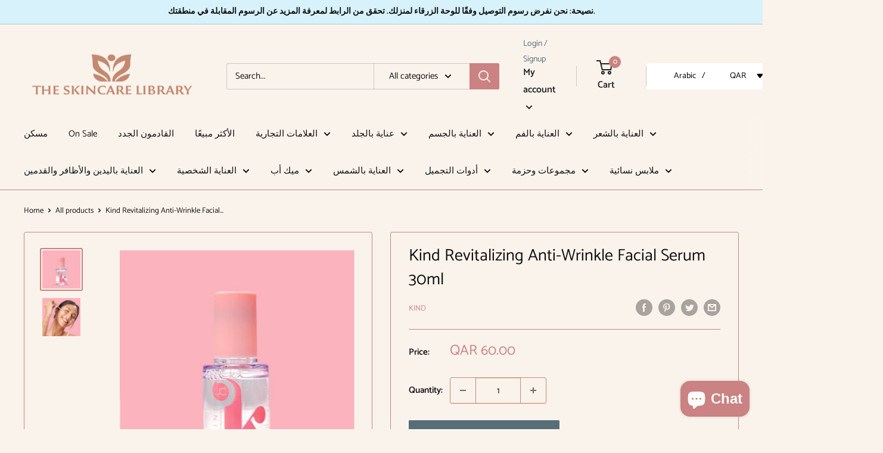

--- FILE ---
content_type: text/html; charset=utf-8
request_url: https://theskincarelibrary.com/ar/products/kind-revitalizing-anti-wrinkle-facial-serum-30ml
body_size: 51399
content:
<!doctype html>

<html class="no-js" lang="ar">
  <head>
    <meta charset="utf-8">
    <meta name="viewport" content="width=device-width, initial-scale=1.0, height=device-height, minimum-scale=1.0, maximum-scale=5.0">
    <meta name="theme-color" content="#ca8282"><title>Kind Revitalizing Anti-Wrinkle Facial Serum 30ml
</title><meta name="description" content="Infused with rich layers of nourishing vitamins, plant extracts, and antioxidants, every drop of this serum provides brightening and exfoliating properties that help reveal an even-toned and smoother complexion, plus, radiance, vitality, and youthful glow. Formulated with Centella Asiatica, Panthenol, Hyaluronic Acid a"><link rel="canonical" href="https://theskincarelibrary.com/ar/products/kind-revitalizing-anti-wrinkle-facial-serum-30ml"><link rel="shortcut icon" href="//theskincarelibrary.com/cdn/shop/files/Facebook_Logo_96x96.png?v=1754347277" type="image/png"><link rel="preload" as="style" href="//theskincarelibrary.com/cdn/shop/t/5/assets/theme.css?v=144302565425517950861624972859">
    <link rel="preload" as="script" href="//theskincarelibrary.com/cdn/shop/t/5/assets/theme.min.js?v=164977014983380440891642699657">
    <link rel="preconnect" href="https://cdn.shopify.com">
    <link rel="preconnect" href="https://fonts.shopifycdn.com">
    <link rel="dns-prefetch" href="https://productreviews.shopifycdn.com">
    <link rel="dns-prefetch" href="https://ajax.googleapis.com">
    <link rel="dns-prefetch" href="https://maps.googleapis.com">
    <link rel="dns-prefetch" href="https://maps.gstatic.com">

    <meta property="og:type" content="product">
  <meta property="og:title" content="Kind Revitalizing Anti-Wrinkle Facial Serum 30ml"><meta property="og:image" content="http://theskincarelibrary.com/cdn/shop/files/KindRevitalizingAnti-WrinkleFacialSerum.png?v=1697393735">
    <meta property="og:image:secure_url" content="https://theskincarelibrary.com/cdn/shop/files/KindRevitalizingAnti-WrinkleFacialSerum.png?v=1697393735">
    <meta property="og:image:width" content="1080">
    <meta property="og:image:height" content="1080"><meta property="product:price:amount" content="60.00">
  <meta property="product:price:currency" content="QAR"><meta property="og:description" content="Infused with rich layers of nourishing vitamins, plant extracts, and antioxidants, every drop of this serum provides brightening and exfoliating properties that help reveal an even-toned and smoother complexion, plus, radiance, vitality, and youthful glow. Formulated with Centella Asiatica, Panthenol, Hyaluronic Acid a"><meta property="og:url" content="https://theskincarelibrary.com/ar/products/kind-revitalizing-anti-wrinkle-facial-serum-30ml">
<meta property="og:site_name" content="The Skincare Library"><meta name="twitter:card" content="summary"><meta name="twitter:title" content="Kind Revitalizing Anti-Wrinkle Facial Serum 30ml">
  <meta name="twitter:description" content="Infused with rich layers of nourishing vitamins, plant extracts, and antioxidants, every drop of this serum provides brightening and exfoliating properties that help reveal an even-toned and smoother complexion, plus, radiance, vitality, and youthful glow. Formulated with Centella Asiatica, Panthenol, Hyaluronic Acid and naturally-derived plant extracts. Paraben-Free. Cruelty-Free. Sulfate-Free. Silicone-Free. Made in Korea How to use: Cleanse face and apply or spray toner or facial mist. Gently apply a small amount of serum to your face and neck with either your fingertips or palms. Then wait for 5 minutes for your face serum to fully absorb into your skin. Ingredients: Water, Glycerin, Methyl Gluceth 20, Polyglycerin, 3-2 Hexanediol, Pentylene Glycol, Chandrus Crispus Extract, Plyglyceryl-10 Laurate, Saccharum Officinarum (Sugarcane) Extract, Panthenol, Carbomer, Sodium Hyaluronate, Tromethamine, Ethylhexyglycerin, Adenosine, Fragrance (Parfum), Xanthan Gum, Allantoin, Phyllanthus  Emblica Fruit Extract Butylene Glycol, Tocopherol, Propanediol, Sodium">
  <meta name="twitter:image" content="https://theskincarelibrary.com/cdn/shop/files/KindRevitalizingAnti-WrinkleFacialSerum_600x600_crop_center.png?v=1697393735">
    <link rel="preload" href="//theskincarelibrary.com/cdn/fonts/catamaran/catamaran_n4.97787e924c88922c7d20919761339dda1e5276ad.woff2" as="font" type="font/woff2" crossorigin>
<link rel="preload" href="//theskincarelibrary.com/cdn/fonts/catamaran/catamaran_n4.97787e924c88922c7d20919761339dda1e5276ad.woff2" as="font" type="font/woff2" crossorigin>

<style>
  @font-face {
  font-family: Catamaran;
  font-weight: 400;
  font-style: normal;
  font-display: swap;
  src: url("//theskincarelibrary.com/cdn/fonts/catamaran/catamaran_n4.97787e924c88922c7d20919761339dda1e5276ad.woff2") format("woff2"),
       url("//theskincarelibrary.com/cdn/fonts/catamaran/catamaran_n4.cfda140ba68e3253077b759e3de0d67c4d8b231e.woff") format("woff");
}

  @font-face {
  font-family: Catamaran;
  font-weight: 400;
  font-style: normal;
  font-display: swap;
  src: url("//theskincarelibrary.com/cdn/fonts/catamaran/catamaran_n4.97787e924c88922c7d20919761339dda1e5276ad.woff2") format("woff2"),
       url("//theskincarelibrary.com/cdn/fonts/catamaran/catamaran_n4.cfda140ba68e3253077b759e3de0d67c4d8b231e.woff") format("woff");
}

@font-face {
  font-family: Catamaran;
  font-weight: 600;
  font-style: normal;
  font-display: swap;
  src: url("//theskincarelibrary.com/cdn/fonts/catamaran/catamaran_n6.bdda57c9945578c369f45060b24055bf0da96177.woff2") format("woff2"),
       url("//theskincarelibrary.com/cdn/fonts/catamaran/catamaran_n6.2b199b32c7eea81327d1d09343cfcc3e69495c42.woff") format("woff");
}



  @font-face {
  font-family: Catamaran;
  font-weight: 700;
  font-style: normal;
  font-display: swap;
  src: url("//theskincarelibrary.com/cdn/fonts/catamaran/catamaran_n7.c7720328a326501d0a4fcb3373c1ca68129c3c78.woff2") format("woff2"),
       url("//theskincarelibrary.com/cdn/fonts/catamaran/catamaran_n7.546366ab8abd7a13c41dd63a25b42966c7f197f4.woff") format("woff");
}

  
  

  :root {
    --default-text-font-size : 15px;
    --base-text-font-size    : 15px;
    --heading-font-family    : Catamaran, sans-serif;
    --heading-font-weight    : 400;
    --heading-font-style     : normal;
    --text-font-family       : Catamaran, sans-serif;
    --text-font-weight       : 400;
    --text-font-style        : normal;
    --text-font-bolder-weight: 600;
    --text-link-decoration   : underline;

    --text-color               : #111112;
    --text-color-rgb           : 17, 17, 18;
    --heading-color            : #111112;
    --border-color             : #c48970;
    --border-color-rgb         : 196, 137, 112;
    --form-border-color        : #bd7a5e;
    --accent-color             : #ca8282;
    --accent-color-rgb         : 202, 130, 130;
    --link-color               : #d7f2fb;
    --link-color-hover         : #91dbf4;
    --background               : #faf3ec;
    --secondary-background     : #faf3ec;
    --secondary-background-rgb : 250, 243, 236;
    --accent-background        : rgba(202, 130, 130, 0.08);

    --input-background: #faf3ec;

    --error-color       : #ff0000;
    --error-background  : rgba(255, 0, 0, 0.07);
    --success-color     : #00aa00;
    --success-background: rgba(0, 170, 0, 0.11);

    --primary-button-background      : #ca8282;
    --primary-button-background-rgb  : 202, 130, 130;
    --primary-button-text-color      : #ffffff;
    --secondary-button-background    : #ca8282;
    --secondary-button-background-rgb: 202, 130, 130;
    --secondary-button-text-color    : #ffffff;

    --header-background      : #faf3ec;
    --header-text-color      : #202223;
    --header-light-text-color: #576e79;
    --header-border-color    : rgba(87, 110, 121, 0.3);
    --header-accent-color    : #ca8282;

    --footer-background-color:    #d7f2fb;
    --footer-heading-text-color:  #111112;
    --footer-body-text-color:     #111112;
    --footer-body-text-color-rgb: 17, 17, 18;
    --footer-accent-color:        #ca8282;
    --footer-accent-color-rgb:    202, 130, 130;
    --footer-border:              none;
    
    --flickity-arrow-color: #92563c;--product-on-sale-accent           : #ee0000;
    --product-on-sale-accent-rgb       : 238, 0, 0;
    --product-on-sale-color            : #ffffff;
    --product-in-stock-color           : #008a00;
    --product-low-stock-color          : #ee0000;
    --product-sold-out-color           : #576e79;
    --product-custom-label-1-background: #008a00;
    --product-custom-label-1-color     : #ffffff;
    --product-custom-label-2-background: #00a500;
    --product-custom-label-2-color     : #ffffff;
    --product-review-star-color        : #ffbd00;

    --mobile-container-gutter : 20px;
    --desktop-container-gutter: 40px;

    /* Shopify related variables */
    --payment-terms-background-color: #faf3ec;
  }
</style>

<script>
  // IE11 does not have support for CSS variables, so we have to polyfill them
  if (!(((window || {}).CSS || {}).supports && window.CSS.supports('(--a: 0)'))) {
    const script = document.createElement('script');
    script.type = 'text/javascript';
    script.src = 'https://cdn.jsdelivr.net/npm/css-vars-ponyfill@2';
    script.onload = function() {
      cssVars({});
    };

    document.getElementsByTagName('head')[0].appendChild(script);
  }
</script>


    <script>window.performance && window.performance.mark && window.performance.mark('shopify.content_for_header.start');</script><meta id="shopify-digital-wallet" name="shopify-digital-wallet" content="/51175620761/digital_wallets/dialog">
<link rel="alternate" hreflang="x-default" href="https://theskincarelibrary.com/products/kind-revitalizing-anti-wrinkle-facial-serum-30ml">
<link rel="alternate" hreflang="ar" href="https://theskincarelibrary.com/ar/products/kind-revitalizing-anti-wrinkle-facial-serum-30ml">
<link rel="alternate" type="application/json+oembed" href="https://theskincarelibrary.com/ar/products/kind-revitalizing-anti-wrinkle-facial-serum-30ml.oembed">
<script async="async" src="/checkouts/internal/preloads.js?locale=ar-QA"></script>
<script id="shopify-features" type="application/json">{"accessToken":"30d0394a0331b108987264fc98706444","betas":["rich-media-storefront-analytics"],"domain":"theskincarelibrary.com","predictiveSearch":true,"shopId":51175620761,"locale":"ar"}</script>
<script>var Shopify = Shopify || {};
Shopify.shop = "the-skin-care-library.myshopify.com";
Shopify.locale = "ar";
Shopify.currency = {"active":"QAR","rate":"1.0"};
Shopify.country = "QA";
Shopify.theme = {"name":"Warehouse","id":122679885977,"schema_name":"Warehouse","schema_version":"1.18.3","theme_store_id":871,"role":"main"};
Shopify.theme.handle = "null";
Shopify.theme.style = {"id":null,"handle":null};
Shopify.cdnHost = "theskincarelibrary.com/cdn";
Shopify.routes = Shopify.routes || {};
Shopify.routes.root = "/ar/";</script>
<script type="module">!function(o){(o.Shopify=o.Shopify||{}).modules=!0}(window);</script>
<script>!function(o){function n(){var o=[];function n(){o.push(Array.prototype.slice.apply(arguments))}return n.q=o,n}var t=o.Shopify=o.Shopify||{};t.loadFeatures=n(),t.autoloadFeatures=n()}(window);</script>
<script id="shop-js-analytics" type="application/json">{"pageType":"product"}</script>
<script defer="defer" async type="module" src="//theskincarelibrary.com/cdn/shopifycloud/shop-js/modules/v2/client.init-shop-cart-sync_DGjqyID6.en.esm.js"></script>
<script defer="defer" async type="module" src="//theskincarelibrary.com/cdn/shopifycloud/shop-js/modules/v2/chunk.common_CM5e3XYf.esm.js"></script>
<script type="module">
  await import("//theskincarelibrary.com/cdn/shopifycloud/shop-js/modules/v2/client.init-shop-cart-sync_DGjqyID6.en.esm.js");
await import("//theskincarelibrary.com/cdn/shopifycloud/shop-js/modules/v2/chunk.common_CM5e3XYf.esm.js");

  window.Shopify.SignInWithShop?.initShopCartSync?.({"fedCMEnabled":true,"windoidEnabled":true});

</script>
<script id="__st">var __st={"a":51175620761,"offset":10800,"reqid":"04319940-31ca-44a8-803b-c1a0f5dff68e-1766048685","pageurl":"theskincarelibrary.com\/ar\/products\/kind-revitalizing-anti-wrinkle-facial-serum-30ml","u":"db084632ee92","p":"product","rtyp":"product","rid":7744527401113};</script>
<script>window.ShopifyPaypalV4VisibilityTracking = true;</script>
<script id="captcha-bootstrap">!function(){'use strict';const t='contact',e='account',n='new_comment',o=[[t,t],['blogs',n],['comments',n],[t,'customer']],c=[[e,'customer_login'],[e,'guest_login'],[e,'recover_customer_password'],[e,'create_customer']],r=t=>t.map((([t,e])=>`form[action*='/${t}']:not([data-nocaptcha='true']) input[name='form_type'][value='${e}']`)).join(','),a=t=>()=>t?[...document.querySelectorAll(t)].map((t=>t.form)):[];function s(){const t=[...o],e=r(t);return a(e)}const i='password',u='form_key',d=['recaptcha-v3-token','g-recaptcha-response','h-captcha-response',i],f=()=>{try{return window.sessionStorage}catch{return}},m='__shopify_v',_=t=>t.elements[u];function p(t,e,n=!1){try{const o=window.sessionStorage,c=JSON.parse(o.getItem(e)),{data:r}=function(t){const{data:e,action:n}=t;return t[m]||n?{data:e,action:n}:{data:t,action:n}}(c);for(const[e,n]of Object.entries(r))t.elements[e]&&(t.elements[e].value=n);n&&o.removeItem(e)}catch(o){console.error('form repopulation failed',{error:o})}}const l='form_type',E='cptcha';function T(t){t.dataset[E]=!0}const w=window,h=w.document,L='Shopify',v='ce_forms',y='captcha';let A=!1;((t,e)=>{const n=(g='f06e6c50-85a8-45c8-87d0-21a2b65856fe',I='https://cdn.shopify.com/shopifycloud/storefront-forms-hcaptcha/ce_storefront_forms_captcha_hcaptcha.v1.5.2.iife.js',D={infoText:'Protected by hCaptcha',privacyText:'Privacy',termsText:'Terms'},(t,e,n)=>{const o=w[L][v],c=o.bindForm;if(c)return c(t,g,e,D).then(n);var r;o.q.push([[t,g,e,D],n]),r=I,A||(h.body.append(Object.assign(h.createElement('script'),{id:'captcha-provider',async:!0,src:r})),A=!0)});var g,I,D;w[L]=w[L]||{},w[L][v]=w[L][v]||{},w[L][v].q=[],w[L][y]=w[L][y]||{},w[L][y].protect=function(t,e){n(t,void 0,e),T(t)},Object.freeze(w[L][y]),function(t,e,n,w,h,L){const[v,y,A,g]=function(t,e,n){const i=e?o:[],u=t?c:[],d=[...i,...u],f=r(d),m=r(i),_=r(d.filter((([t,e])=>n.includes(e))));return[a(f),a(m),a(_),s()]}(w,h,L),I=t=>{const e=t.target;return e instanceof HTMLFormElement?e:e&&e.form},D=t=>v().includes(t);t.addEventListener('submit',(t=>{const e=I(t);if(!e)return;const n=D(e)&&!e.dataset.hcaptchaBound&&!e.dataset.recaptchaBound,o=_(e),c=g().includes(e)&&(!o||!o.value);(n||c)&&t.preventDefault(),c&&!n&&(function(t){try{if(!f())return;!function(t){const e=f();if(!e)return;const n=_(t);if(!n)return;const o=n.value;o&&e.removeItem(o)}(t);const e=Array.from(Array(32),(()=>Math.random().toString(36)[2])).join('');!function(t,e){_(t)||t.append(Object.assign(document.createElement('input'),{type:'hidden',name:u})),t.elements[u].value=e}(t,e),function(t,e){const n=f();if(!n)return;const o=[...t.querySelectorAll(`input[type='${i}']`)].map((({name:t})=>t)),c=[...d,...o],r={};for(const[a,s]of new FormData(t).entries())c.includes(a)||(r[a]=s);n.setItem(e,JSON.stringify({[m]:1,action:t.action,data:r}))}(t,e)}catch(e){console.error('failed to persist form',e)}}(e),e.submit())}));const S=(t,e)=>{t&&!t.dataset[E]&&(n(t,e.some((e=>e===t))),T(t))};for(const o of['focusin','change'])t.addEventListener(o,(t=>{const e=I(t);D(e)&&S(e,y())}));const B=e.get('form_key'),M=e.get(l),P=B&&M;t.addEventListener('DOMContentLoaded',(()=>{const t=y();if(P)for(const e of t)e.elements[l].value===M&&p(e,B);[...new Set([...A(),...v().filter((t=>'true'===t.dataset.shopifyCaptcha))])].forEach((e=>S(e,t)))}))}(h,new URLSearchParams(w.location.search),n,t,e,['guest_login'])})(!0,!0)}();</script>
<script integrity="sha256-52AcMU7V7pcBOXWImdc/TAGTFKeNjmkeM1Pvks/DTgc=" data-source-attribution="shopify.loadfeatures" defer="defer" src="//theskincarelibrary.com/cdn/shopifycloud/storefront/assets/storefront/load_feature-81c60534.js" crossorigin="anonymous"></script>
<script data-source-attribution="shopify.dynamic_checkout.dynamic.init">var Shopify=Shopify||{};Shopify.PaymentButton=Shopify.PaymentButton||{isStorefrontPortableWallets:!0,init:function(){window.Shopify.PaymentButton.init=function(){};var t=document.createElement("script");t.src="https://theskincarelibrary.com/cdn/shopifycloud/portable-wallets/latest/portable-wallets.ar.js",t.type="module",document.head.appendChild(t)}};
</script>
<script data-source-attribution="shopify.dynamic_checkout.buyer_consent">
  function portableWalletsHideBuyerConsent(e){var t=document.getElementById("shopify-buyer-consent"),n=document.getElementById("shopify-subscription-policy-button");t&&n&&(t.classList.add("hidden"),t.setAttribute("aria-hidden","true"),n.removeEventListener("click",e))}function portableWalletsShowBuyerConsent(e){var t=document.getElementById("shopify-buyer-consent"),n=document.getElementById("shopify-subscription-policy-button");t&&n&&(t.classList.remove("hidden"),t.removeAttribute("aria-hidden"),n.addEventListener("click",e))}window.Shopify?.PaymentButton&&(window.Shopify.PaymentButton.hideBuyerConsent=portableWalletsHideBuyerConsent,window.Shopify.PaymentButton.showBuyerConsent=portableWalletsShowBuyerConsent);
</script>
<script>
  function portableWalletsCleanup(e){e&&e.src&&console.error("Failed to load portable wallets script "+e.src);var t=document.querySelectorAll("shopify-accelerated-checkout .shopify-payment-button__skeleton, shopify-accelerated-checkout-cart .wallet-cart-button__skeleton"),e=document.getElementById("shopify-buyer-consent");for(let e=0;e<t.length;e++)t[e].remove();e&&e.remove()}function portableWalletsNotLoadedAsModule(e){e instanceof ErrorEvent&&"string"==typeof e.message&&e.message.includes("import.meta")&&"string"==typeof e.filename&&e.filename.includes("portable-wallets")&&(window.removeEventListener("error",portableWalletsNotLoadedAsModule),window.Shopify.PaymentButton.failedToLoad=e,"loading"===document.readyState?document.addEventListener("DOMContentLoaded",window.Shopify.PaymentButton.init):window.Shopify.PaymentButton.init())}window.addEventListener("error",portableWalletsNotLoadedAsModule);
</script>

<script type="module" src="https://theskincarelibrary.com/cdn/shopifycloud/portable-wallets/latest/portable-wallets.ar.js" onError="portableWalletsCleanup(this)" crossorigin="anonymous"></script>
<script nomodule>
  document.addEventListener("DOMContentLoaded", portableWalletsCleanup);
</script>

<link id="shopify-accelerated-checkout-styles" rel="stylesheet" media="screen" href="https://theskincarelibrary.com/cdn/shopifycloud/portable-wallets/latest/accelerated-checkout-backwards-compat.css" crossorigin="anonymous">
<style id="shopify-accelerated-checkout-cart">
        #shopify-buyer-consent {
  margin-top: 1em;
  display: inline-block;
  width: 100%;
}

#shopify-buyer-consent.hidden {
  display: none;
}

#shopify-subscription-policy-button {
  background: none;
  border: none;
  padding: 0;
  text-decoration: underline;
  font-size: inherit;
  cursor: pointer;
}

#shopify-subscription-policy-button::before {
  box-shadow: none;
}

      </style>

<script>window.performance && window.performance.mark && window.performance.mark('shopify.content_for_header.end');</script>

    <link rel="stylesheet" href="//theskincarelibrary.com/cdn/shop/t/5/assets/theme.css?v=144302565425517950861624972859">

    
  <script type="application/ld+json">
  {
    "@context": "http://schema.org",
    "@type": "Product",
    "offers": [{
          "@type": "Offer",
          "name": "Default Title",
          "availability":"https://schema.org/OutOfStock",
          "price": 60.0,
          "priceCurrency": "QAR",
          "priceValidUntil": "2025-12-28","url": "/ar/products/kind-revitalizing-anti-wrinkle-facial-serum-30ml?variant=43497420488857"
        }
],
    "brand": {
      "name": "Kind"
    },
    "name": "Kind Revitalizing Anti-Wrinkle Facial Serum 30ml",
    "description": "Infused with rich layers of nourishing vitamins, plant extracts, and antioxidants, every drop of this serum provides brightening and exfoliating properties that help reveal an even-toned and smoother complexion, plus, radiance, vitality, and youthful glow.\nFormulated with Centella Asiatica, Panthenol, Hyaluronic Acid and naturally-derived plant extracts.\nParaben-Free. Cruelty-Free. Sulfate-Free. Silicone-Free.\nMade in Korea\nHow to use:\nCleanse face and apply or spray toner or facial mist. Gently apply a small amount of serum to your face and neck with either your fingertips or palms. Then wait for 5 minutes for your face serum to fully absorb into your skin.\nIngredients:\nWater, Glycerin, Methyl Gluceth 20, Polyglycerin, 3-2 Hexanediol, Pentylene Glycol, Chandrus Crispus Extract, Plyglyceryl-10 Laurate, Saccharum Officinarum (Sugarcane) Extract, Panthenol, Carbomer, Sodium Hyaluronate, Tromethamine, Ethylhexyglycerin, Adenosine, Fragrance (Parfum), Xanthan Gum, Allantoin, Phyllanthus  Emblica Fruit Extract Butylene Glycol, Tocopherol, Propanediol, Sodium Hyaluronate Crosspolymer, Hydrolyzed Glycosaminoglycans, Centella Asiatica Extract, Benzyl Glycol, Pancratium Maritimum Extract, Hydrolyzed Hyaluronic Acid, , Prunus Persica (Peach) Flower Extract, Hyaluronic Acid.\nDisclaimer: Ingredients and packaging are subject to change at Manufacturer's discretion. For the most complete and up-to-date list of ingredients and packaging, please refer to the actual product.",
    "category": "Serum",
    "url": "/ar/products/kind-revitalizing-anti-wrinkle-facial-serum-30ml",
    "sku": "",
    "image": {
      "@type": "ImageObject",
      "url": "https://theskincarelibrary.com/cdn/shop/files/KindRevitalizingAnti-WrinkleFacialSerum_1024x.png?v=1697393735",
      "image": "https://theskincarelibrary.com/cdn/shop/files/KindRevitalizingAnti-WrinkleFacialSerum_1024x.png?v=1697393735",
      "name": "Kind Revitalizing Anti-Wrinkle Facial Serum 30ml",
      "width": "1024",
      "height": "1024"
    }
  }
  </script>



  <script type="application/ld+json">
  {
    "@context": "http://schema.org",
    "@type": "BreadcrumbList",
  "itemListElement": [{
      "@type": "ListItem",
      "position": 1,
      "name": "Home",
      "item": "https://theskincarelibrary.com"
    },{
          "@type": "ListItem",
          "position": 2,
          "name": "Kind Revitalizing Anti-Wrinkle Facial Serum 30ml",
          "item": "https://theskincarelibrary.com/ar/products/kind-revitalizing-anti-wrinkle-facial-serum-30ml"
        }]
  }
  </script>


    <script>
      // This allows to expose several variables to the global scope, to be used in scripts
      window.theme = {
        pageType: "product",
        cartCount: 0,
        moneyFormat: "\u003cspan class=\"etrans-money\"\u003eQAR {{ amount }}\u003c\/span\u003e",
        moneyWithCurrencyFormat: "\u003cspan class=\"etrans-money\"\u003eQAR {{ amount }}\u003c\/span\u003e",
        showDiscount: true,
        discountMode: "saving",
        searchMode: "product,article",
        searchUnavailableProducts: "last",
        cartType: "drawer"
      };

      window.routes = {
        rootUrl: "\/ar",
        rootUrlWithoutSlash: "\/ar",
        cartUrl: "\/ar\/cart",
        cartAddUrl: "\/ar\/cart\/add",
        cartChangeUrl: "\/ar\/cart\/change",
        searchUrl: "\/ar\/search",
        productRecommendationsUrl: "\/ar\/recommendations\/products"
      };

      window.languages = {
        productRegularPrice: "Regular price",
        productSalePrice: "Sale price",
        collectionOnSaleLabel: "Save {{savings}}",
        productFormUnavailable: "Unavailable",
        productFormAddToCart: "Add to cart",
        productFormSoldOut: "Sold out",
        productAdded: "Product has been added to your cart",
        productAddedShort: "Added!",
        shippingEstimatorNoResults: "No shipping could be found for your address.",
        shippingEstimatorOneResult: "There is one shipping rate for your address:",
        shippingEstimatorMultipleResults: "There are {{count}} shipping rates for your address:",
        shippingEstimatorErrors: "There are some errors:"
      };

      window.lazySizesConfig = {
        loadHidden: false,
        hFac: 0.8,
        expFactor: 3,
        customMedia: {
          '--phone': '(max-width: 640px)',
          '--tablet': '(min-width: 641px) and (max-width: 1023px)',
          '--lap': '(min-width: 1024px)'
        }
      };

      document.documentElement.className = document.documentElement.className.replace('no-js', 'js');
    </script><script src="//theskincarelibrary.com/cdn/shop/t/5/assets/theme.min.js?v=164977014983380440891642699657" defer></script>
    <script src="//theskincarelibrary.com/cdn/shop/t/5/assets/custom.js?v=90373254691674712701620900539" defer></script><script>
        (function () {
          window.onpageshow = function() {
            // We force re-freshing the cart content onpageshow, as most browsers will serve a cache copy when hitting the
            // back button, which cause staled data
            document.documentElement.dispatchEvent(new CustomEvent('cart:refresh', {
              bubbles: true,
              detail: {scrollToTop: false}
            }));
          };
        })();
      </script><!-- "snippets/weglot_hreftags.liquid" was not rendered, the associated app was uninstalled -->
<!-- "snippets/weglot_switcher.liquid" was not rendered, the associated app was uninstalled -->
<!-- BEGIN app block: shopify://apps/trusted-security/blocks/ip-block-embed/4d2757ed-33ad-4e94-a186-da550756ae46 --><script id="ip-block-app-data" type="application/json">{"security":{"id":3952,"shop_id":3952,"active":false,"script_id":null,"script_src":null,"protect_text_selection":true,"disable_keyboard":true,"protect_text_copy":true,"protect_text_paste":false,"protect_images":false,"disable_right_click":false,"block_inspect_element":true,"created_at":"2025-09-20T16:00:59.000000Z","updated_at":"2025-09-27T12:35:11.000000Z"},"countryBlocker":{"id":3815,"shop_id":3952,"active":0,"type":"blacklist","redirect_url":null,"created_at":"2025-09-20T16:00:59.000000Z","updated_at":"2025-09-20T16:00:59.000000Z","countries":[{"id":103017,"country_blocker_id":3815,"name":"China","code":"cn","created_at":"2025-09-20T16:14:23.000000Z","updated_at":"2025-09-20T16:14:23.000000Z"},{"id":103018,"country_blocker_id":3815,"name":"Hong Kong","code":"hk","created_at":"2025-09-20T16:14:23.000000Z","updated_at":"2025-09-20T16:14:23.000000Z"}]},"botBlocker":{"id":1161,"shop_id":3952,"protection_level":"low","redirect_url":null,"created_at":"2025-09-20T16:04:59.000000Z","updated_at":"2025-09-20T16:04:59.000000Z"},"blockedIps":[],"blockedIpsRedirect":"","limit_reached":0}</script>
<script>
  window.Shopify.TrustedSecurityIpBlocker = {
    'blocker_message': 'You cannot access our site from your current region.',
    'background_color': '#808080',
    'text_color': '#FFFFFF'
  };
</script>


<!-- END app block --><!-- BEGIN app block: shopify://apps/trusted-security/blocks/security-app-embed/4d2757ed-33ad-4e94-a186-da550756ae46 --><script id="security-app-data" type="application/json">{"security":{"id":3952,"shop_id":3952,"active":false,"script_id":null,"script_src":null,"protect_text_selection":true,"disable_keyboard":true,"protect_text_copy":true,"protect_text_paste":false,"protect_images":false,"disable_right_click":false,"block_inspect_element":true,"created_at":"2025-09-20T16:00:59.000000Z","updated_at":"2025-09-27T12:35:11.000000Z"},"countryBlocker":{"id":3815,"shop_id":3952,"active":0,"type":"blacklist","redirect_url":null,"created_at":"2025-09-20T16:00:59.000000Z","updated_at":"2025-09-20T16:00:59.000000Z","countries":[{"id":103017,"country_blocker_id":3815,"name":"China","code":"cn","created_at":"2025-09-20T16:14:23.000000Z","updated_at":"2025-09-20T16:14:23.000000Z"},{"id":103018,"country_blocker_id":3815,"name":"Hong Kong","code":"hk","created_at":"2025-09-20T16:14:23.000000Z","updated_at":"2025-09-20T16:14:23.000000Z"}]},"botBlocker":{"id":1161,"shop_id":3952,"protection_level":"low","redirect_url":null,"created_at":"2025-09-20T16:04:59.000000Z","updated_at":"2025-09-20T16:04:59.000000Z"},"blockedIps":[],"blockedIpsRedirect":"","limit_reached":0}</script>

<noscript>
  <div style="position: fixed; z-index: 2147483647; width: 100%; height: 100%; background: white; display: flex; align-items: center; justify-content: center;">
    <div style="margin: 0;font-size: 36px;">JavaScript is required to view this page.</div>
  </div>
</noscript>


<!-- END app block --><!-- BEGIN app block: shopify://apps/timesact-pre-order/blocks/app-embed/bf6c109b-79b5-457c-8752-0e5e9e9676e7 -->
<!-- END app block --><!-- BEGIN app block: shopify://apps/trusted-security/blocks/bot-block-embed/4d2757ed-33ad-4e94-a186-da550756ae46 --><script id="bot-block-app-data" type="application/json">{"security":{"id":3952,"shop_id":3952,"active":false,"script_id":null,"script_src":null,"protect_text_selection":true,"disable_keyboard":true,"protect_text_copy":true,"protect_text_paste":false,"protect_images":false,"disable_right_click":false,"block_inspect_element":true,"created_at":"2025-09-20T16:00:59.000000Z","updated_at":"2025-09-27T12:35:11.000000Z"},"countryBlocker":{"id":3815,"shop_id":3952,"active":0,"type":"blacklist","redirect_url":null,"created_at":"2025-09-20T16:00:59.000000Z","updated_at":"2025-09-20T16:00:59.000000Z","countries":[{"id":103017,"country_blocker_id":3815,"name":"China","code":"cn","created_at":"2025-09-20T16:14:23.000000Z","updated_at":"2025-09-20T16:14:23.000000Z"},{"id":103018,"country_blocker_id":3815,"name":"Hong Kong","code":"hk","created_at":"2025-09-20T16:14:23.000000Z","updated_at":"2025-09-20T16:14:23.000000Z"}]},"botBlocker":{"id":1161,"shop_id":3952,"protection_level":"low","redirect_url":null,"created_at":"2025-09-20T16:04:59.000000Z","updated_at":"2025-09-20T16:04:59.000000Z"},"blockedIps":[],"blockedIpsRedirect":"","limit_reached":0}</script>
<script src="https://cdn.jsdelivr.net/npm/@fingerprintjs/fingerprintjs@3/dist/fp.min.js" defer></script>

<noscript>
    <input type="text" id="honeypot" style="display:none" name="honeypot"/>
</noscript>


<!-- END app block --><!-- BEGIN app block: shopify://apps/trusted-security/blocks/country-block-embed/4d2757ed-33ad-4e94-a186-da550756ae46 -->
    
    

    

    
    

    
      

      
        
      
        
      

      
    

    <script id="country-block-app-data" type="application/json">
      {"security":{"id":3952,"shop_id":3952,"active":false,"script_id":null,"script_src":null,"protect_text_selection":true,"disable_keyboard":true,"protect_text_copy":true,"protect_text_paste":false,"protect_images":false,"disable_right_click":false,"block_inspect_element":true,"created_at":"2025-09-20T16:00:59.000000Z","updated_at":"2025-09-27T12:35:11.000000Z"},"countryBlocker":{"id":3815,"shop_id":3952,"active":0,"type":"blacklist","redirect_url":null,"created_at":"2025-09-20T16:00:59.000000Z","updated_at":"2025-09-20T16:00:59.000000Z","countries":[{"id":103017,"country_blocker_id":3815,"name":"China","code":"cn","created_at":"2025-09-20T16:14:23.000000Z","updated_at":"2025-09-20T16:14:23.000000Z"},{"id":103018,"country_blocker_id":3815,"name":"Hong Kong","code":"hk","created_at":"2025-09-20T16:14:23.000000Z","updated_at":"2025-09-20T16:14:23.000000Z"}]},"botBlocker":{"id":1161,"shop_id":3952,"protection_level":"low","redirect_url":null,"created_at":"2025-09-20T16:04:59.000000Z","updated_at":"2025-09-20T16:04:59.000000Z"},"blockedIps":[],"blockedIpsRedirect":"","limit_reached":0}
    </script>
    <script>
      window.Shopify.TrustedSecurityCountryBlocker = {
        'blocker_message': 'You cannot access our site from your current region.',
        'background_color': '#808080',
        'text_color': '#FFFFFF',
        'should_block': false,
        'redirect_url': null,
        'country_code': 'QA'
      };
    </script>



<!-- END app block --><script src="https://cdn.shopify.com/extensions/019a82e5-506c-720b-bebd-921e7706a412/security-app-104/assets/ip-block.min.js" type="text/javascript" defer="defer"></script>
<script src="https://cdn.shopify.com/extensions/019a82e5-506c-720b-bebd-921e7706a412/security-app-104/assets/security.min.js" type="text/javascript" defer="defer"></script>
<script src="https://cdn.shopify.com/extensions/7bc9bb47-adfa-4267-963e-cadee5096caf/inbox-1252/assets/inbox-chat-loader.js" type="text/javascript" defer="defer"></script>
<script src="https://cdn.shopify.com/extensions/3ee93129-d11c-4adb-8a29-0c9bec8a2202/preorder-notify-me-timesact-17/assets/timesact.js" type="text/javascript" defer="defer"></script>
<link href="https://cdn.shopify.com/extensions/3ee93129-d11c-4adb-8a29-0c9bec8a2202/preorder-notify-me-timesact-17/assets/timesact.css" rel="stylesheet" type="text/css" media="all">
<script src="https://cdn.shopify.com/extensions/019ac357-9c99-7419-b30b-37f8db9e37f2/etranslate-243/assets/floating-selector.js" type="text/javascript" defer="defer"></script>
<script src="https://cdn.shopify.com/extensions/019a82e5-506c-720b-bebd-921e7706a412/security-app-104/assets/bot-block.min.js" type="text/javascript" defer="defer"></script>
<script src="https://cdn.shopify.com/extensions/019a82e5-506c-720b-bebd-921e7706a412/security-app-104/assets/country-block.min.js" type="text/javascript" defer="defer"></script>
<link href="https://monorail-edge.shopifysvc.com" rel="dns-prefetch">
<script>(function(){if ("sendBeacon" in navigator && "performance" in window) {try {var session_token_from_headers = performance.getEntriesByType('navigation')[0].serverTiming.find(x => x.name == '_s').description;} catch {var session_token_from_headers = undefined;}var session_cookie_matches = document.cookie.match(/_shopify_s=([^;]*)/);var session_token_from_cookie = session_cookie_matches && session_cookie_matches.length === 2 ? session_cookie_matches[1] : "";var session_token = session_token_from_headers || session_token_from_cookie || "";function handle_abandonment_event(e) {var entries = performance.getEntries().filter(function(entry) {return /monorail-edge.shopifysvc.com/.test(entry.name);});if (!window.abandonment_tracked && entries.length === 0) {window.abandonment_tracked = true;var currentMs = Date.now();var navigation_start = performance.timing.navigationStart;var payload = {shop_id: 51175620761,url: window.location.href,navigation_start,duration: currentMs - navigation_start,session_token,page_type: "product"};window.navigator.sendBeacon("https://monorail-edge.shopifysvc.com/v1/produce", JSON.stringify({schema_id: "online_store_buyer_site_abandonment/1.1",payload: payload,metadata: {event_created_at_ms: currentMs,event_sent_at_ms: currentMs}}));}}window.addEventListener('pagehide', handle_abandonment_event);}}());</script>
<script id="web-pixels-manager-setup">(function e(e,d,r,n,o){if(void 0===o&&(o={}),!Boolean(null===(a=null===(i=window.Shopify)||void 0===i?void 0:i.analytics)||void 0===a?void 0:a.replayQueue)){var i,a;window.Shopify=window.Shopify||{};var t=window.Shopify;t.analytics=t.analytics||{};var s=t.analytics;s.replayQueue=[],s.publish=function(e,d,r){return s.replayQueue.push([e,d,r]),!0};try{self.performance.mark("wpm:start")}catch(e){}var l=function(){var e={modern:/Edge?\/(1{2}[4-9]|1[2-9]\d|[2-9]\d{2}|\d{4,})\.\d+(\.\d+|)|Firefox\/(1{2}[4-9]|1[2-9]\d|[2-9]\d{2}|\d{4,})\.\d+(\.\d+|)|Chrom(ium|e)\/(9{2}|\d{3,})\.\d+(\.\d+|)|(Maci|X1{2}).+ Version\/(15\.\d+|(1[6-9]|[2-9]\d|\d{3,})\.\d+)([,.]\d+|)( \(\w+\)|)( Mobile\/\w+|) Safari\/|Chrome.+OPR\/(9{2}|\d{3,})\.\d+\.\d+|(CPU[ +]OS|iPhone[ +]OS|CPU[ +]iPhone|CPU IPhone OS|CPU iPad OS)[ +]+(15[._]\d+|(1[6-9]|[2-9]\d|\d{3,})[._]\d+)([._]\d+|)|Android:?[ /-](13[3-9]|1[4-9]\d|[2-9]\d{2}|\d{4,})(\.\d+|)(\.\d+|)|Android.+Firefox\/(13[5-9]|1[4-9]\d|[2-9]\d{2}|\d{4,})\.\d+(\.\d+|)|Android.+Chrom(ium|e)\/(13[3-9]|1[4-9]\d|[2-9]\d{2}|\d{4,})\.\d+(\.\d+|)|SamsungBrowser\/([2-9]\d|\d{3,})\.\d+/,legacy:/Edge?\/(1[6-9]|[2-9]\d|\d{3,})\.\d+(\.\d+|)|Firefox\/(5[4-9]|[6-9]\d|\d{3,})\.\d+(\.\d+|)|Chrom(ium|e)\/(5[1-9]|[6-9]\d|\d{3,})\.\d+(\.\d+|)([\d.]+$|.*Safari\/(?![\d.]+ Edge\/[\d.]+$))|(Maci|X1{2}).+ Version\/(10\.\d+|(1[1-9]|[2-9]\d|\d{3,})\.\d+)([,.]\d+|)( \(\w+\)|)( Mobile\/\w+|) Safari\/|Chrome.+OPR\/(3[89]|[4-9]\d|\d{3,})\.\d+\.\d+|(CPU[ +]OS|iPhone[ +]OS|CPU[ +]iPhone|CPU IPhone OS|CPU iPad OS)[ +]+(10[._]\d+|(1[1-9]|[2-9]\d|\d{3,})[._]\d+)([._]\d+|)|Android:?[ /-](13[3-9]|1[4-9]\d|[2-9]\d{2}|\d{4,})(\.\d+|)(\.\d+|)|Mobile Safari.+OPR\/([89]\d|\d{3,})\.\d+\.\d+|Android.+Firefox\/(13[5-9]|1[4-9]\d|[2-9]\d{2}|\d{4,})\.\d+(\.\d+|)|Android.+Chrom(ium|e)\/(13[3-9]|1[4-9]\d|[2-9]\d{2}|\d{4,})\.\d+(\.\d+|)|Android.+(UC? ?Browser|UCWEB|U3)[ /]?(15\.([5-9]|\d{2,})|(1[6-9]|[2-9]\d|\d{3,})\.\d+)\.\d+|SamsungBrowser\/(5\.\d+|([6-9]|\d{2,})\.\d+)|Android.+MQ{2}Browser\/(14(\.(9|\d{2,})|)|(1[5-9]|[2-9]\d|\d{3,})(\.\d+|))(\.\d+|)|K[Aa][Ii]OS\/(3\.\d+|([4-9]|\d{2,})\.\d+)(\.\d+|)/},d=e.modern,r=e.legacy,n=navigator.userAgent;return n.match(d)?"modern":n.match(r)?"legacy":"unknown"}(),u="modern"===l?"modern":"legacy",c=(null!=n?n:{modern:"",legacy:""})[u],f=function(e){return[e.baseUrl,"/wpm","/b",e.hashVersion,"modern"===e.buildTarget?"m":"l",".js"].join("")}({baseUrl:d,hashVersion:r,buildTarget:u}),m=function(e){var d=e.version,r=e.bundleTarget,n=e.surface,o=e.pageUrl,i=e.monorailEndpoint;return{emit:function(e){var a=e.status,t=e.errorMsg,s=(new Date).getTime(),l=JSON.stringify({metadata:{event_sent_at_ms:s},events:[{schema_id:"web_pixels_manager_load/3.1",payload:{version:d,bundle_target:r,page_url:o,status:a,surface:n,error_msg:t},metadata:{event_created_at_ms:s}}]});if(!i)return console&&console.warn&&console.warn("[Web Pixels Manager] No Monorail endpoint provided, skipping logging."),!1;try{return self.navigator.sendBeacon.bind(self.navigator)(i,l)}catch(e){}var u=new XMLHttpRequest;try{return u.open("POST",i,!0),u.setRequestHeader("Content-Type","text/plain"),u.send(l),!0}catch(e){return console&&console.warn&&console.warn("[Web Pixels Manager] Got an unhandled error while logging to Monorail."),!1}}}}({version:r,bundleTarget:l,surface:e.surface,pageUrl:self.location.href,monorailEndpoint:e.monorailEndpoint});try{o.browserTarget=l,function(e){var d=e.src,r=e.async,n=void 0===r||r,o=e.onload,i=e.onerror,a=e.sri,t=e.scriptDataAttributes,s=void 0===t?{}:t,l=document.createElement("script"),u=document.querySelector("head"),c=document.querySelector("body");if(l.async=n,l.src=d,a&&(l.integrity=a,l.crossOrigin="anonymous"),s)for(var f in s)if(Object.prototype.hasOwnProperty.call(s,f))try{l.dataset[f]=s[f]}catch(e){}if(o&&l.addEventListener("load",o),i&&l.addEventListener("error",i),u)u.appendChild(l);else{if(!c)throw new Error("Did not find a head or body element to append the script");c.appendChild(l)}}({src:f,async:!0,onload:function(){if(!function(){var e,d;return Boolean(null===(d=null===(e=window.Shopify)||void 0===e?void 0:e.analytics)||void 0===d?void 0:d.initialized)}()){var d=window.webPixelsManager.init(e)||void 0;if(d){var r=window.Shopify.analytics;r.replayQueue.forEach((function(e){var r=e[0],n=e[1],o=e[2];d.publishCustomEvent(r,n,o)})),r.replayQueue=[],r.publish=d.publishCustomEvent,r.visitor=d.visitor,r.initialized=!0}}},onerror:function(){return m.emit({status:"failed",errorMsg:"".concat(f," has failed to load")})},sri:function(e){var d=/^sha384-[A-Za-z0-9+/=]+$/;return"string"==typeof e&&d.test(e)}(c)?c:"",scriptDataAttributes:o}),m.emit({status:"loading"})}catch(e){m.emit({status:"failed",errorMsg:(null==e?void 0:e.message)||"Unknown error"})}}})({shopId: 51175620761,storefrontBaseUrl: "https://theskincarelibrary.com",extensionsBaseUrl: "https://extensions.shopifycdn.com/cdn/shopifycloud/web-pixels-manager",monorailEndpoint: "https://monorail-edge.shopifysvc.com/unstable/produce_batch",surface: "storefront-renderer",enabledBetaFlags: ["2dca8a86"],webPixelsConfigList: [{"id":"shopify-app-pixel","configuration":"{}","eventPayloadVersion":"v1","runtimeContext":"STRICT","scriptVersion":"0450","apiClientId":"shopify-pixel","type":"APP","privacyPurposes":["ANALYTICS","MARKETING"]},{"id":"shopify-custom-pixel","eventPayloadVersion":"v1","runtimeContext":"LAX","scriptVersion":"0450","apiClientId":"shopify-pixel","type":"CUSTOM","privacyPurposes":["ANALYTICS","MARKETING"]}],isMerchantRequest: false,initData: {"shop":{"name":"The Skincare Library","paymentSettings":{"currencyCode":"QAR"},"myshopifyDomain":"the-skin-care-library.myshopify.com","countryCode":"QA","storefrontUrl":"https:\/\/theskincarelibrary.com\/ar"},"customer":null,"cart":null,"checkout":null,"productVariants":[{"price":{"amount":60.0,"currencyCode":"QAR"},"product":{"title":"Kind Revitalizing Anti-Wrinkle Facial Serum 30ml","vendor":"Kind","id":"7744527401113","untranslatedTitle":"Kind Revitalizing Anti-Wrinkle Facial Serum 30ml","url":"\/ar\/products\/kind-revitalizing-anti-wrinkle-facial-serum-30ml","type":"Serum"},"id":"43497420488857","image":{"src":"\/\/theskincarelibrary.com\/cdn\/shop\/files\/KindRevitalizingAnti-WrinkleFacialSerum.png?v=1697393735"},"sku":"","title":"Default Title","untranslatedTitle":"Default Title"}],"purchasingCompany":null},},"https://theskincarelibrary.com/cdn","ae1676cfwd2530674p4253c800m34e853cb",{"modern":"","legacy":""},{"shopId":"51175620761","storefrontBaseUrl":"https:\/\/theskincarelibrary.com","extensionBaseUrl":"https:\/\/extensions.shopifycdn.com\/cdn\/shopifycloud\/web-pixels-manager","surface":"storefront-renderer","enabledBetaFlags":"[\"2dca8a86\"]","isMerchantRequest":"false","hashVersion":"ae1676cfwd2530674p4253c800m34e853cb","publish":"custom","events":"[[\"page_viewed\",{}],[\"product_viewed\",{\"productVariant\":{\"price\":{\"amount\":60.0,\"currencyCode\":\"QAR\"},\"product\":{\"title\":\"Kind Revitalizing Anti-Wrinkle Facial Serum 30ml\",\"vendor\":\"Kind\",\"id\":\"7744527401113\",\"untranslatedTitle\":\"Kind Revitalizing Anti-Wrinkle Facial Serum 30ml\",\"url\":\"\/ar\/products\/kind-revitalizing-anti-wrinkle-facial-serum-30ml\",\"type\":\"Serum\"},\"id\":\"43497420488857\",\"image\":{\"src\":\"\/\/theskincarelibrary.com\/cdn\/shop\/files\/KindRevitalizingAnti-WrinkleFacialSerum.png?v=1697393735\"},\"sku\":\"\",\"title\":\"Default Title\",\"untranslatedTitle\":\"Default Title\"}}]]"});</script><script>
  window.ShopifyAnalytics = window.ShopifyAnalytics || {};
  window.ShopifyAnalytics.meta = window.ShopifyAnalytics.meta || {};
  window.ShopifyAnalytics.meta.currency = 'QAR';
  var meta = {"product":{"id":7744527401113,"gid":"gid:\/\/shopify\/Product\/7744527401113","vendor":"Kind","type":"Serum","variants":[{"id":43497420488857,"price":6000,"name":"Kind Revitalizing Anti-Wrinkle Facial Serum 30ml","public_title":null,"sku":""}],"remote":false},"page":{"pageType":"product","resourceType":"product","resourceId":7744527401113}};
  for (var attr in meta) {
    window.ShopifyAnalytics.meta[attr] = meta[attr];
  }
</script>
<script class="analytics">
  (function () {
    var customDocumentWrite = function(content) {
      var jquery = null;

      if (window.jQuery) {
        jquery = window.jQuery;
      } else if (window.Checkout && window.Checkout.$) {
        jquery = window.Checkout.$;
      }

      if (jquery) {
        jquery('body').append(content);
      }
    };

    var hasLoggedConversion = function(token) {
      if (token) {
        return document.cookie.indexOf('loggedConversion=' + token) !== -1;
      }
      return false;
    }

    var setCookieIfConversion = function(token) {
      if (token) {
        var twoMonthsFromNow = new Date(Date.now());
        twoMonthsFromNow.setMonth(twoMonthsFromNow.getMonth() + 2);

        document.cookie = 'loggedConversion=' + token + '; expires=' + twoMonthsFromNow;
      }
    }

    var trekkie = window.ShopifyAnalytics.lib = window.trekkie = window.trekkie || [];
    if (trekkie.integrations) {
      return;
    }
    trekkie.methods = [
      'identify',
      'page',
      'ready',
      'track',
      'trackForm',
      'trackLink'
    ];
    trekkie.factory = function(method) {
      return function() {
        var args = Array.prototype.slice.call(arguments);
        args.unshift(method);
        trekkie.push(args);
        return trekkie;
      };
    };
    for (var i = 0; i < trekkie.methods.length; i++) {
      var key = trekkie.methods[i];
      trekkie[key] = trekkie.factory(key);
    }
    trekkie.load = function(config) {
      trekkie.config = config || {};
      trekkie.config.initialDocumentCookie = document.cookie;
      var first = document.getElementsByTagName('script')[0];
      var script = document.createElement('script');
      script.type = 'text/javascript';
      script.onerror = function(e) {
        var scriptFallback = document.createElement('script');
        scriptFallback.type = 'text/javascript';
        scriptFallback.onerror = function(error) {
                var Monorail = {
      produce: function produce(monorailDomain, schemaId, payload) {
        var currentMs = new Date().getTime();
        var event = {
          schema_id: schemaId,
          payload: payload,
          metadata: {
            event_created_at_ms: currentMs,
            event_sent_at_ms: currentMs
          }
        };
        return Monorail.sendRequest("https://" + monorailDomain + "/v1/produce", JSON.stringify(event));
      },
      sendRequest: function sendRequest(endpointUrl, payload) {
        // Try the sendBeacon API
        if (window && window.navigator && typeof window.navigator.sendBeacon === 'function' && typeof window.Blob === 'function' && !Monorail.isIos12()) {
          var blobData = new window.Blob([payload], {
            type: 'text/plain'
          });

          if (window.navigator.sendBeacon(endpointUrl, blobData)) {
            return true;
          } // sendBeacon was not successful

        } // XHR beacon

        var xhr = new XMLHttpRequest();

        try {
          xhr.open('POST', endpointUrl);
          xhr.setRequestHeader('Content-Type', 'text/plain');
          xhr.send(payload);
        } catch (e) {
          console.log(e);
        }

        return false;
      },
      isIos12: function isIos12() {
        return window.navigator.userAgent.lastIndexOf('iPhone; CPU iPhone OS 12_') !== -1 || window.navigator.userAgent.lastIndexOf('iPad; CPU OS 12_') !== -1;
      }
    };
    Monorail.produce('monorail-edge.shopifysvc.com',
      'trekkie_storefront_load_errors/1.1',
      {shop_id: 51175620761,
      theme_id: 122679885977,
      app_name: "storefront",
      context_url: window.location.href,
      source_url: "//theskincarelibrary.com/cdn/s/trekkie.storefront.4b0d51228c8d1703f19d66468963c9de55bf59b0.min.js"});

        };
        scriptFallback.async = true;
        scriptFallback.src = '//theskincarelibrary.com/cdn/s/trekkie.storefront.4b0d51228c8d1703f19d66468963c9de55bf59b0.min.js';
        first.parentNode.insertBefore(scriptFallback, first);
      };
      script.async = true;
      script.src = '//theskincarelibrary.com/cdn/s/trekkie.storefront.4b0d51228c8d1703f19d66468963c9de55bf59b0.min.js';
      first.parentNode.insertBefore(script, first);
    };
    trekkie.load(
      {"Trekkie":{"appName":"storefront","development":false,"defaultAttributes":{"shopId":51175620761,"isMerchantRequest":null,"themeId":122679885977,"themeCityHash":"3418821561394076252","contentLanguage":"ar","currency":"QAR","eventMetadataId":"27e22512-dc20-41c6-be5e-5fc3d031396b"},"isServerSideCookieWritingEnabled":true,"monorailRegion":"shop_domain","enabledBetaFlags":["65f19447"]},"Session Attribution":{},"S2S":{"facebookCapiEnabled":false,"source":"trekkie-storefront-renderer","apiClientId":580111}}
    );

    var loaded = false;
    trekkie.ready(function() {
      if (loaded) return;
      loaded = true;

      window.ShopifyAnalytics.lib = window.trekkie;

      var originalDocumentWrite = document.write;
      document.write = customDocumentWrite;
      try { window.ShopifyAnalytics.merchantGoogleAnalytics.call(this); } catch(error) {};
      document.write = originalDocumentWrite;

      window.ShopifyAnalytics.lib.page(null,{"pageType":"product","resourceType":"product","resourceId":7744527401113,"shopifyEmitted":true});

      var match = window.location.pathname.match(/checkouts\/(.+)\/(thank_you|post_purchase)/)
      var token = match? match[1]: undefined;
      if (!hasLoggedConversion(token)) {
        setCookieIfConversion(token);
        window.ShopifyAnalytics.lib.track("Viewed Product",{"currency":"QAR","variantId":43497420488857,"productId":7744527401113,"productGid":"gid:\/\/shopify\/Product\/7744527401113","name":"Kind Revitalizing Anti-Wrinkle Facial Serum 30ml","price":"60.00","sku":"","brand":"Kind","variant":null,"category":"Serum","nonInteraction":true,"remote":false},undefined,undefined,{"shopifyEmitted":true});
      window.ShopifyAnalytics.lib.track("monorail:\/\/trekkie_storefront_viewed_product\/1.1",{"currency":"QAR","variantId":43497420488857,"productId":7744527401113,"productGid":"gid:\/\/shopify\/Product\/7744527401113","name":"Kind Revitalizing Anti-Wrinkle Facial Serum 30ml","price":"60.00","sku":"","brand":"Kind","variant":null,"category":"Serum","nonInteraction":true,"remote":false,"referer":"https:\/\/theskincarelibrary.com\/ar\/products\/kind-revitalizing-anti-wrinkle-facial-serum-30ml"});
      }
    });


        var eventsListenerScript = document.createElement('script');
        eventsListenerScript.async = true;
        eventsListenerScript.src = "//theskincarelibrary.com/cdn/shopifycloud/storefront/assets/shop_events_listener-3da45d37.js";
        document.getElementsByTagName('head')[0].appendChild(eventsListenerScript);

})();</script>
<script
  defer
  src="https://theskincarelibrary.com/cdn/shopifycloud/perf-kit/shopify-perf-kit-2.1.2.min.js"
  data-application="storefront-renderer"
  data-shop-id="51175620761"
  data-render-region="gcp-us-central1"
  data-page-type="product"
  data-theme-instance-id="122679885977"
  data-theme-name="Warehouse"
  data-theme-version="1.18.3"
  data-monorail-region="shop_domain"
  data-resource-timing-sampling-rate="10"
  data-shs="true"
  data-shs-beacon="true"
  data-shs-export-with-fetch="true"
  data-shs-logs-sample-rate="1"
  data-shs-beacon-endpoint="https://theskincarelibrary.com/api/collect"
></script>
</head>

  <body class="warehouse--v1 features--animate-zoom template-product " data-instant-intensity="viewport">
    <a href="#main" class="visually-hidden skip-to-content">Skip to content</a>
    <span class="loading-bar"></span>

    <div id="shopify-section-announcement-bar" class="shopify-section"><section data-section-id="announcement-bar" data-section-type="announcement-bar" data-section-settings='{
    "showNewsletter": false
  }'><div class="announcement-bar">
      <div class="container">
        <div class="announcement-bar__inner"><a href="/ar/pages/local-delivery-fees-1" class="announcement-bar__content announcement-bar__content--center">نصيحة: نحن نفرض رسوم التوصيل وفقًا للوحة الزرقاء لمنزلك.  تحقق من الرابط لمعرفة المزيد عن الرسوم المقابلة في منطقتك.</a></div>
      </div>
    </div>
  </section>

  <style>
    .announcement-bar {
      background: #d7f2fb;
      color: #111112;
    }
  </style>

  <script>document.documentElement.style.removeProperty('--announcement-bar-button-width');document.documentElement.style.setProperty('--announcement-bar-height', document.getElementById('shopify-section-announcement-bar').clientHeight + 'px');
  </script></div>
<div id="shopify-section-popups" class="shopify-section"><div data-section-id="popups" data-section-type="popups"></div>

</div>
<div id="shopify-section-header" class="shopify-section shopify-section__header"><section data-section-id="header" data-section-type="header" data-section-settings='{
  "navigationLayout": "inline",
  "desktopOpenTrigger": "hover",
  "useStickyHeader": false
}'>
  <header class="header header--inline " role="banner">
    <div class="container">
      <div class="header__inner"><nav class="header__mobile-nav hidden-lap-and-up">
            <button class="header__mobile-nav-toggle icon-state touch-area" data-action="toggle-menu" aria-expanded="false" aria-haspopup="true" aria-controls="mobile-menu" aria-label="Open menu">
              <span class="icon-state__primary"><svg focusable="false" class="icon icon--hamburger-mobile" viewBox="0 0 20 16" role="presentation">
      <path d="M0 14h20v2H0v-2zM0 0h20v2H0V0zm0 7h20v2H0V7z" fill="currentColor" fill-rule="evenodd"></path>
    </svg></span>
              <span class="icon-state__secondary"><svg focusable="false" class="icon icon--close" viewBox="0 0 19 19" role="presentation">
      <path d="M9.1923882 8.39339828l7.7781745-7.7781746 1.4142136 1.41421357-7.7781746 7.77817459 7.7781746 7.77817456L16.9705627 19l-7.7781745-7.7781746L1.41421356 19 0 17.5857864l7.7781746-7.77817456L0 2.02943725 1.41421356.61522369 9.1923882 8.39339828z" fill="currentColor" fill-rule="evenodd"></path>
    </svg></span>
            </button><div id="mobile-menu" class="mobile-menu" aria-hidden="true"><svg focusable="false" class="icon icon--nav-triangle-borderless" viewBox="0 0 20 9" role="presentation">
      <path d="M.47108938 9c.2694725-.26871321.57077721-.56867841.90388257-.89986354C3.12384116 6.36134886 5.74788116 3.76338565 9.2467995.30653888c.4145057-.4095171 1.0844277-.40860098 1.4977971.00205122L19.4935156 9H.47108938z" fill="#faf3ec"></path>
    </svg><div class="mobile-menu__inner">
    <div class="mobile-menu__panel">
      <div class="mobile-menu__section">
        <ul class="mobile-menu__nav" data-type="menu" role="list"><li class="mobile-menu__nav-item"><a href="/ar" class="mobile-menu__nav-link" data-type="menuitem">مسكن</a></li><li class="mobile-menu__nav-item"><a href="/ar/collections/clearance-sale" class="mobile-menu__nav-link" data-type="menuitem">On Sale</a></li><li class="mobile-menu__nav-item"><a href="/ar/collections/new-arrivals" class="mobile-menu__nav-link" data-type="menuitem">القادمون الجدد</a></li><li class="mobile-menu__nav-item"><a href="/ar/collections/bestseller" class="mobile-menu__nav-link" data-type="menuitem">الأكثر مبيعًا</a></li><li class="mobile-menu__nav-item"><button class="mobile-menu__nav-link" data-type="menuitem" aria-haspopup="true" aria-expanded="false" aria-controls="mobile-panel-4" data-action="open-panel">العلامات التجارية<svg focusable="false" class="icon icon--arrow-right" viewBox="0 0 8 12" role="presentation">
      <path stroke="currentColor" stroke-width="2" d="M2 2l4 4-4 4" fill="none" stroke-linecap="square"></path>
    </svg></button></li><li class="mobile-menu__nav-item"><button class="mobile-menu__nav-link" data-type="menuitem" aria-haspopup="true" aria-expanded="false" aria-controls="mobile-panel-5" data-action="open-panel">عناية بالجلد<svg focusable="false" class="icon icon--arrow-right" viewBox="0 0 8 12" role="presentation">
      <path stroke="currentColor" stroke-width="2" d="M2 2l4 4-4 4" fill="none" stroke-linecap="square"></path>
    </svg></button></li><li class="mobile-menu__nav-item"><button class="mobile-menu__nav-link" data-type="menuitem" aria-haspopup="true" aria-expanded="false" aria-controls="mobile-panel-6" data-action="open-panel">العناية بالجسم<svg focusable="false" class="icon icon--arrow-right" viewBox="0 0 8 12" role="presentation">
      <path stroke="currentColor" stroke-width="2" d="M2 2l4 4-4 4" fill="none" stroke-linecap="square"></path>
    </svg></button></li><li class="mobile-menu__nav-item"><button class="mobile-menu__nav-link" data-type="menuitem" aria-haspopup="true" aria-expanded="false" aria-controls="mobile-panel-7" data-action="open-panel">العناية بالفم<svg focusable="false" class="icon icon--arrow-right" viewBox="0 0 8 12" role="presentation">
      <path stroke="currentColor" stroke-width="2" d="M2 2l4 4-4 4" fill="none" stroke-linecap="square"></path>
    </svg></button></li><li class="mobile-menu__nav-item"><button class="mobile-menu__nav-link" data-type="menuitem" aria-haspopup="true" aria-expanded="false" aria-controls="mobile-panel-8" data-action="open-panel">العناية بالشعر<svg focusable="false" class="icon icon--arrow-right" viewBox="0 0 8 12" role="presentation">
      <path stroke="currentColor" stroke-width="2" d="M2 2l4 4-4 4" fill="none" stroke-linecap="square"></path>
    </svg></button></li><li class="mobile-menu__nav-item"><button class="mobile-menu__nav-link" data-type="menuitem" aria-haspopup="true" aria-expanded="false" aria-controls="mobile-panel-9" data-action="open-panel">العناية باليدين والأظافر والقدمين<svg focusable="false" class="icon icon--arrow-right" viewBox="0 0 8 12" role="presentation">
      <path stroke="currentColor" stroke-width="2" d="M2 2l4 4-4 4" fill="none" stroke-linecap="square"></path>
    </svg></button></li><li class="mobile-menu__nav-item"><button class="mobile-menu__nav-link" data-type="menuitem" aria-haspopup="true" aria-expanded="false" aria-controls="mobile-panel-10" data-action="open-panel">العناية الشخصية<svg focusable="false" class="icon icon--arrow-right" viewBox="0 0 8 12" role="presentation">
      <path stroke="currentColor" stroke-width="2" d="M2 2l4 4-4 4" fill="none" stroke-linecap="square"></path>
    </svg></button></li><li class="mobile-menu__nav-item"><button class="mobile-menu__nav-link" data-type="menuitem" aria-haspopup="true" aria-expanded="false" aria-controls="mobile-panel-11" data-action="open-panel">ميك أب<svg focusable="false" class="icon icon--arrow-right" viewBox="0 0 8 12" role="presentation">
      <path stroke="currentColor" stroke-width="2" d="M2 2l4 4-4 4" fill="none" stroke-linecap="square"></path>
    </svg></button></li><li class="mobile-menu__nav-item"><button class="mobile-menu__nav-link" data-type="menuitem" aria-haspopup="true" aria-expanded="false" aria-controls="mobile-panel-12" data-action="open-panel">العناية بالشمس<svg focusable="false" class="icon icon--arrow-right" viewBox="0 0 8 12" role="presentation">
      <path stroke="currentColor" stroke-width="2" d="M2 2l4 4-4 4" fill="none" stroke-linecap="square"></path>
    </svg></button></li><li class="mobile-menu__nav-item"><button class="mobile-menu__nav-link" data-type="menuitem" aria-haspopup="true" aria-expanded="false" aria-controls="mobile-panel-13" data-action="open-panel">أدوات التجميل<svg focusable="false" class="icon icon--arrow-right" viewBox="0 0 8 12" role="presentation">
      <path stroke="currentColor" stroke-width="2" d="M2 2l4 4-4 4" fill="none" stroke-linecap="square"></path>
    </svg></button></li><li class="mobile-menu__nav-item"><button class="mobile-menu__nav-link" data-type="menuitem" aria-haspopup="true" aria-expanded="false" aria-controls="mobile-panel-14" data-action="open-panel">مجموعات وحزمة<svg focusable="false" class="icon icon--arrow-right" viewBox="0 0 8 12" role="presentation">
      <path stroke="currentColor" stroke-width="2" d="M2 2l4 4-4 4" fill="none" stroke-linecap="square"></path>
    </svg></button></li><li class="mobile-menu__nav-item"><button class="mobile-menu__nav-link" data-type="menuitem" aria-haspopup="true" aria-expanded="false" aria-controls="mobile-panel-15" data-action="open-panel">ملابس نسائية<svg focusable="false" class="icon icon--arrow-right" viewBox="0 0 8 12" role="presentation">
      <path stroke="currentColor" stroke-width="2" d="M2 2l4 4-4 4" fill="none" stroke-linecap="square"></path>
    </svg></button></li></ul>
      </div><div class="mobile-menu__section mobile-menu__section--loose">
          <p class="mobile-menu__section-title heading h5">Need help?</p><div class="mobile-menu__help-wrapper"><svg focusable="false" class="icon icon--bi-phone" viewBox="0 0 24 24" role="presentation">
      <g stroke-width="2" fill="none" fill-rule="evenodd" stroke-linecap="square">
        <path d="M17 15l-3 3-8-8 3-3-5-5-3 3c0 9.941 8.059 18 18 18l3-3-5-5z" stroke="#111112"></path>
        <path d="M14 1c4.971 0 9 4.029 9 9m-9-5c2.761 0 5 2.239 5 5" stroke="#ca8282"></path>
      </g>
    </svg><span>اتصل بنا على 974 4000 1413</span>
            </div><div class="mobile-menu__help-wrapper"><svg focusable="false" class="icon icon--bi-email" viewBox="0 0 22 22" role="presentation">
      <g fill="none" fill-rule="evenodd">
        <path stroke="#ca8282" d="M.916667 10.08333367l3.66666667-2.65833334v4.65849997zm20.1666667 0L17.416667 7.42500033v4.65849997z"></path>
        <path stroke="#111112" stroke-width="2" d="M4.58333367 7.42500033L.916667 10.08333367V21.0833337h20.1666667V10.08333367L17.416667 7.42500033"></path>
        <path stroke="#111112" stroke-width="2" d="M4.58333367 12.1000003V.916667H17.416667v11.1833333m-16.5-2.01666663L21.0833337 21.0833337m0-11.00000003L11.0000003 15.5833337"></path>
        <path d="M8.25000033 5.50000033h5.49999997M8.25000033 9.166667h5.49999997" stroke="#ca8282" stroke-width="2" stroke-linecap="square"></path>
      </g>
    </svg><a href="mailto:info@tscl.com.qa">info@tscl.com.qa</a>
            </div></div><div class="mobile-menu__section mobile-menu__section--loose">
          <p class="mobile-menu__section-title heading h5">Follow Us</p><ul class="social-media__item-list social-media__item-list--stack list--unstyled" role="list">
    <li class="social-media__item social-media__item--facebook">
      <a href="https://www.facebook.com/theskincarelibrary" target="_blank" rel="noopener" aria-label="Follow us on Facebook"><svg focusable="false" class="icon icon--facebook" viewBox="0 0 30 30">
      <path d="M15 30C6.71572875 30 0 23.2842712 0 15 0 6.71572875 6.71572875 0 15 0c8.2842712 0 15 6.71572875 15 15 0 8.2842712-6.7157288 15-15 15zm3.2142857-17.1429611h-2.1428678v-2.1425646c0-.5852979.8203285-1.07160109 1.0714928-1.07160109h1.071375v-2.1428925h-2.1428678c-2.3564786 0-3.2142536 1.98610393-3.2142536 3.21449359v2.1425646h-1.0714822l.0032143 2.1528011 1.0682679-.0099086v7.499969h3.2142536v-7.499969h2.1428678v-2.1428925z" fill="currentColor" fill-rule="evenodd"></path>
    </svg>Facebook</a>
    </li>

    
<li class="social-media__item social-media__item--instagram">
      <a href="https://www.instagram.com/the.skincarelibrary/" target="_blank" rel="noopener" aria-label="Follow us on Instagram"><svg focusable="false" class="icon icon--instagram" role="presentation" viewBox="0 0 30 30">
      <path d="M15 30C6.71572875 30 0 23.2842712 0 15 0 6.71572875 6.71572875 0 15 0c8.2842712 0 15 6.71572875 15 15 0 8.2842712-6.7157288 15-15 15zm.0000159-23.03571429c-2.1823849 0-2.4560363.00925037-3.3131306.0483571-.8553081.03901103-1.4394529.17486384-1.9505835.37352345-.52841925.20532625-.9765517.48009406-1.42331254.926823-.44672894.44676084-.72149675.89489329-.926823 1.42331254-.19865961.5111306-.33451242 1.0952754-.37352345 1.9505835-.03910673.8570943-.0483571 1.1307457-.0483571 3.3131306 0 2.1823531.00925037 2.4560045.0483571 3.3130988.03901103.8553081.17486384 1.4394529.37352345 1.9505835.20532625.5284193.48009406.9765517.926823 1.4233125.44676084.446729.89489329.7214968 1.42331254.9268549.5111306.1986278 1.0952754.3344806 1.9505835.3734916.8570943.0391067 1.1307457.0483571 3.3131306.0483571 2.1823531 0 2.4560045-.0092504 3.3130988-.0483571.8553081-.039011 1.4394529-.1748638 1.9505835-.3734916.5284193-.2053581.9765517-.4801259 1.4233125-.9268549.446729-.4467608.7214968-.8948932.9268549-1.4233125.1986278-.5111306.3344806-1.0952754.3734916-1.9505835.0391067-.8570943.0483571-1.1307457.0483571-3.3130988 0-2.1823849-.0092504-2.4560363-.0483571-3.3131306-.039011-.8553081-.1748638-1.4394529-.3734916-1.9505835-.2053581-.52841925-.4801259-.9765517-.9268549-1.42331254-.4467608-.44672894-.8948932-.72149675-1.4233125-.926823-.5111306-.19865961-1.0952754-.33451242-1.9505835-.37352345-.8570943-.03910673-1.1307457-.0483571-3.3130988-.0483571zm0 1.44787387c2.1456068 0 2.3997686.00819774 3.2471022.04685789.7834742.03572556 1.2089592.1666342 1.4921162.27668167.3750864.14577303.6427729.31990322.9239522.60111439.2812111.28117926.4553413.54886575.6011144.92395217.1100474.283157.2409561.708642.2766816 1.4921162.0386602.8473336.0468579 1.1014954.0468579 3.247134 0 2.1456068-.0081977 2.3997686-.0468579 3.2471022-.0357255.7834742-.1666342 1.2089592-.2766816 1.4921162-.1457731.3750864-.3199033.6427729-.6011144.9239522-.2811793.2812111-.5488658.4553413-.9239522.6011144-.283157.1100474-.708642.2409561-1.4921162.2766816-.847206.0386602-1.1013359.0468579-3.2471022.0468579-2.1457981 0-2.3998961-.0081977-3.247134-.0468579-.7834742-.0357255-1.2089592-.1666342-1.4921162-.2766816-.37508642-.1457731-.64277291-.3199033-.92395217-.6011144-.28117927-.2811793-.45534136-.5488658-.60111439-.9239522-.11004747-.283157-.24095611-.708642-.27668167-1.4921162-.03866015-.8473336-.04685789-1.1014954-.04685789-3.2471022 0-2.1456386.00819774-2.3998004.04685789-3.247134.03572556-.7834742.1666342-1.2089592.27668167-1.4921162.14577303-.37508642.31990322-.64277291.60111439-.92395217.28117926-.28121117.54886575-.45534136.92395217-.60111439.283157-.11004747.708642-.24095611 1.4921162-.27668167.8473336-.03866015 1.1014954-.04685789 3.247134-.04685789zm0 9.26641182c-1.479357 0-2.6785873-1.1992303-2.6785873-2.6785555 0-1.479357 1.1992303-2.6785873 2.6785873-2.6785873 1.4793252 0 2.6785555 1.1992303 2.6785555 2.6785873 0 1.4793252-1.1992303 2.6785555-2.6785555 2.6785555zm0-6.8050167c-2.2790034 0-4.1264612 1.8474578-4.1264612 4.1264612 0 2.2789716 1.8474578 4.1264294 4.1264612 4.1264294 2.2789716 0 4.1264294-1.8474578 4.1264294-4.1264294 0-2.2790034-1.8474578-4.1264612-4.1264294-4.1264612zm5.2537621-.1630297c0-.532566-.431737-.96430298-.964303-.96430298-.532534 0-.964271.43173698-.964271.96430298 0 .5325659.431737.964271.964271.964271.532566 0 .964303-.4317051.964303-.964271z" fill="currentColor" fill-rule="evenodd"></path>
    </svg>Instagram</a>
    </li>

    
<li class="social-media__item social-media__item--tiktok">
      <a href="https://www.tiktok.com/@theskincarelibrary" target="_blank" rel="noopener" aria-label="Follow us on TikTok"><svg focusable="false" class="icon icon--tiktok" viewBox="0 0 30 30">
      <path fill-rule="evenodd" clip-rule="evenodd" d="M30 15c0 8.284-6.716 15-15 15-8.284 0-15-6.716-15-15C0 6.716 6.716 0 15 0c8.284 0 15 6.716 15 15zm-7.902-1.966c.133 0 .267-.007.4-.02h.002v-2.708a4.343 4.343 0 01-4.002-3.877h-2.332l-.024 11.363c0 1.394-1.231 2.493-2.625 2.493a2.524 2.524 0 010-5.048c.077 0 .152.01.227.02l.078.01v-2.436a3.334 3.334 0 00-.306-.016 4.945 4.945 0 104.946 4.945v-6.69a4.345 4.345 0 003.636 1.964z" fill="currentColor"></path>
    </svg>TikTok</a>
    </li>

    

  </ul></div></div><div id="mobile-panel-4" class="mobile-menu__panel is-nested">
          <div class="mobile-menu__section is-sticky">
            <button class="mobile-menu__back-button" data-action="close-panel"><svg focusable="false" class="icon icon--arrow-left" viewBox="0 0 8 12" role="presentation">
      <path stroke="currentColor" stroke-width="2" d="M6 10L2 6l4-4" fill="none" stroke-linecap="square"></path>
    </svg> Back</button>
          </div>

          <div class="mobile-menu__section"><div class="mobile-menu__nav-list"><div class="mobile-menu__nav-list-item"><button class="mobile-menu__nav-list-toggle text--strong" aria-controls="mobile-list-0" aria-expanded="false" data-action="toggle-collapsible" data-close-siblings="false">#, أ - ب<svg focusable="false" class="icon icon--arrow-bottom" viewBox="0 0 12 8" role="presentation">
      <path stroke="currentColor" stroke-width="2" d="M10 2L6 6 2 2" fill="none" stroke-linecap="square"></path>
    </svg>
                      </button>

                      <div id="mobile-list-0" class="mobile-menu__nav-collapsible">
                        <div class="mobile-menu__nav-collapsible-content">
                          <ul class="mobile-menu__nav" data-type="menu" role="list"><li class="mobile-menu__nav-item">
                                <a href="/ar/collections/ootd" class="mobile-menu__nav-link" data-type="menuitem">#OOTD</a>
                              </li><li class="mobile-menu__nav-item">
                                <a href="/ar/collections/honey" class="mobile-menu__nav-link" data-type="menuitem">&honey</a>
                              </li><li class="mobile-menu__nav-item">
                                <a href="/ar/collections/888-total-white" class="mobile-menu__nav-link" data-type="menuitem">888 Total White</a>
                              </li><li class="mobile-menu__nav-item">
                                <a href="/ar/collections/9-wishes" class="mobile-menu__nav-link" data-type="menuitem">9 أمنيات</a>
                              </li><li class="mobile-menu__nav-item">
                                <a href="/ar/collections/a-bonne" class="mobile-menu__nav-link" data-type="menuitem">A Bonne</a>
                              </li><li class="mobile-menu__nav-item">
                                <a href="/ar/collections/abib" class="mobile-menu__nav-link" data-type="menuitem">أبيب</a>
                              </li><li class="mobile-menu__nav-item">
                                <a href="/ar/collections/absidy" class="mobile-menu__nav-link" data-type="menuitem">أبسيدي</a>
                              </li><li class="mobile-menu__nav-item">
                                <a href="/ar/collections/acropass" class="mobile-menu__nav-link" data-type="menuitem">أكروباس</a>
                              </li><li class="mobile-menu__nav-item">
                                <a href="/ar/collections/add-effect" class="mobile-menu__nav-link" data-type="menuitem">Add Effect+</a>
                              </li><li class="mobile-menu__nav-item">
                                <a href="/ar/collections/advanced-clinicals" class="mobile-menu__nav-link" data-type="menuitem">الطب السريري المتقدم</a>
                              </li><li class="mobile-menu__nav-item">
                                <a href="/ar/collections/aestura" class="mobile-menu__nav-link" data-type="menuitem">أستورا</a>
                              </li><li class="mobile-menu__nav-item">
                                <a href="/ar/collections/ahc" class="mobile-menu__nav-link" data-type="menuitem">ايه اتش سي</a>
                              </li><li class="mobile-menu__nav-item">
                                <a href="/ar/collections/aippo" class="mobile-menu__nav-link" data-type="menuitem">ايبو</a>
                              </li><li class="mobile-menu__nav-item">
                                <a href="/ar/collections/amlactin-1" class="mobile-menu__nav-link" data-type="menuitem">أملاكتين</a>
                              </li><li class="mobile-menu__nav-item">
                                <a href="/ar/collections/anua" class="mobile-menu__nav-link" data-type="menuitem">أنوا</a>
                              </li><li class="mobile-menu__nav-item">
                                <a href="/ar/collections/apieu" class="mobile-menu__nav-link" data-type="menuitem">أبيو</a>
                              </li><li class="mobile-menu__nav-item">
                                <a href="/ar/collections/aplb" class="mobile-menu__nav-link" data-type="menuitem">أ.ب.ل.ب</a>
                              </li><li class="mobile-menu__nav-item">
                                <a href="/ar/collections/aprilskin" class="mobile-menu__nav-link" data-type="menuitem">APRILSKIN</a>
                              </li><li class="mobile-menu__nav-item">
                                <a href="/ar/collections/aquaphor" class="mobile-menu__nav-link" data-type="menuitem">أكوافور</a>
                              </li><li class="mobile-menu__nav-item">
                                <a href="/ar/collections/arcadia-beauty" class="mobile-menu__nav-link" data-type="menuitem">Arcadia Beauty</a>
                              </li><li class="mobile-menu__nav-item">
                                <a href="/ar/collections/arencia" class="mobile-menu__nav-link" data-type="menuitem">Arencia</a>
                              </li><li class="mobile-menu__nav-item">
                                <a href="/ar/collections/axis-y" class="mobile-menu__nav-link" data-type="menuitem">المحور Y</a>
                              </li><li class="mobile-menu__nav-item">
                                <a href="/ar/collections/aztec-secret" class="mobile-menu__nav-link" data-type="menuitem">طين الأزتك الهندي</a>
                              </li><li class="mobile-menu__nav-item">
                                <a href="/ar/collections/b-lab" class="mobile-menu__nav-link" data-type="menuitem">ثرثار</a>
                              </li><li class="mobile-menu__nav-item">
                                <a href="/ar/collections/banila-co" class="mobile-menu__nav-link" data-type="menuitem">شركة بانيلا</a>
                              </li><li class="mobile-menu__nav-item">
                                <a href="/ar/collections/barefaced" class="mobile-menu__nav-link" data-type="menuitem">Barefaced</a>
                              </li><li class="mobile-menu__nav-item">
                                <a href="/ar/collections/baren" class="mobile-menu__nav-link" data-type="menuitem">Baren</a>
                              </li><li class="mobile-menu__nav-item">
                                <a href="/ar/collections/barenbliss" class="mobile-menu__nav-link" data-type="menuitem">بارينبليس</a>
                              </li><li class="mobile-menu__nav-item">
                                <a href="/ar/collections/basicare" class="mobile-menu__nav-link" data-type="menuitem">الأساسيات</a>
                              </li><li class="mobile-menu__nav-item">
                                <a href="/ar/collections/be-the-skin" class="mobile-menu__nav-link" data-type="menuitem">كن الجلد</a>
                              </li><li class="mobile-menu__nav-item">
                                <a href="/ar/collections/beauty-of-joseon" class="mobile-menu__nav-link" data-type="menuitem">جمال جوسون</a>
                              </li><li class="mobile-menu__nav-item">
                                <a href="/ar/collections/belif" class="mobile-menu__nav-link" data-type="menuitem">بليف</a>
                              </li><li class="mobile-menu__nav-item">
                                <a href="/ar/collections/bella-amore-skin" class="mobile-menu__nav-link" data-type="menuitem">Bella Amore Skin</a>
                              </li><li class="mobile-menu__nav-item">
                                <a href="/ar/collections/belo-essentials" class="mobile-menu__nav-link" data-type="menuitem">أساسيات بيلو</a>
                              </li><li class="mobile-menu__nav-item">
                                <a href="/ar/collections/benton" class="mobile-menu__nav-link" data-type="menuitem">بنتون</a>
                              </li><li class="mobile-menu__nav-item">
                                <a href="/ar/collections/beplain" class="mobile-menu__nav-link" data-type="menuitem">beplain</a>
                              </li><li class="mobile-menu__nav-item">
                                <a href="/ar/collections/biodance" class="mobile-menu__nav-link" data-type="menuitem">الرقص الحيوي</a>
                              </li><li class="mobile-menu__nav-item">
                                <a href="/ar/collections/kao-biore" class="mobile-menu__nav-link" data-type="menuitem">بيور</a>
                              </li><li class="mobile-menu__nav-item">
                                <a href="/ar/collections/blk" class="mobile-menu__nav-link" data-type="menuitem">مستحضرات التجميل بلاك</a>
                              </li><li class="mobile-menu__nav-item">
                                <a href="/ar/collections/bobbie" class="mobile-menu__nav-link" data-type="menuitem">بوبي</a>
                              </li><li class="mobile-menu__nav-item">
                                <a href="/ar/collections/brilliant-skin-essentials" class="mobile-menu__nav-link" data-type="menuitem">Brilliant Skin Essentials</a>
                              </li><li class="mobile-menu__nav-item">
                                <a href="/ar/collections/burts-bees" class="mobile-menu__nav-link" data-type="menuitem">نحل بيرت</a>
                              </li><li class="mobile-menu__nav-item">
                                <a href="/ar/collections/byoma" class="mobile-menu__nav-link" data-type="menuitem">بيومه</a>
                              </li><li class="mobile-menu__nav-item">
                                <a href="/ar/collections/bys" class="mobile-menu__nav-link" data-type="menuitem">بى واى اس</a>
                              </li></ul>
                        </div>
                      </div></div><div class="mobile-menu__nav-list-item"><button class="mobile-menu__nav-list-toggle text--strong" aria-controls="mobile-list-1" aria-expanded="false" data-action="toggle-collapsible" data-close-siblings="false">ج - د<svg focusable="false" class="icon icon--arrow-bottom" viewBox="0 0 12 8" role="presentation">
      <path stroke="currentColor" stroke-width="2" d="M10 2L6 6 2 2" fill="none" stroke-linecap="square"></path>
    </svg>
                      </button>

                      <div id="mobile-list-1" class="mobile-menu__nav-collapsible">
                        <div class="mobile-menu__nav-collapsible-content">
                          <ul class="mobile-menu__nav" data-type="menu" role="list"><li class="mobile-menu__nav-item">
                                <a href="/ar/collections/canmake" class="mobile-menu__nav-link" data-type="menuitem">كانماك</a>
                              </li><li class="mobile-menu__nav-item">
                                <a href="/ar/collections/care-nel" class="mobile-menu__nav-link" data-type="menuitem">CARE:NEL</a>
                              </li><li class="mobile-menu__nav-item">
                                <a href="/ar/collections/careline" class="mobile-menu__nav-link" data-type="menuitem">خط الرعاية</a>
                              </li><li class="mobile-menu__nav-item">
                                <a href="/ar/collections/caronia" class="mobile-menu__nav-link" data-type="menuitem">كارونيا</a>
                              </li><li class="mobile-menu__nav-item">
                                <a href="/ar/collections/catt-co" class="mobile-menu__nav-link" data-type="menuitem">Catt & Co.</a>
                              </li><li class="mobile-menu__nav-item">
                                <a href="/ar/collections/celeteque" class="mobile-menu__nav-link" data-type="menuitem">سيلتيك</a>
                              </li><li class="mobile-menu__nav-item">
                                <a href="/ar/collections/celimax" class="mobile-menu__nav-link" data-type="menuitem">Celimax</a>
                              </li><li class="mobile-menu__nav-item">
                                <a href="/ar/collections/cerave" class="mobile-menu__nav-link" data-type="menuitem">سيرافي</a>
                              </li><li class="mobile-menu__nav-item">
                                <a href="/ar/collections/cetaphil" class="mobile-menu__nav-link" data-type="menuitem">سيتافيل</a>
                              </li><li class="mobile-menu__nav-item">
                                <a href="/ar/collections/cnp-laboratory" class="mobile-menu__nav-link" data-type="menuitem">مختبر سي إن بي</a>
                              </li><li class="mobile-menu__nav-item">
                                <a href="/ar/collections/cocokind" class="mobile-menu__nav-link" data-type="menuitem">كوكوكيند</a>
                              </li><li class="mobile-menu__nav-item">
                                <a href="/ar/collections/cosrx" class="mobile-menu__nav-link" data-type="menuitem">كوسركس</a>
                              </li><li class="mobile-menu__nav-item">
                                <a href="/ar/collections/coxir" class="mobile-menu__nav-link" data-type="menuitem">كوكسير</a>
                              </li><li class="mobile-menu__nav-item">
                                <a href="/ar/collections/cow-brand" class="mobile-menu__nav-link" data-type="menuitem">ماركة البقرة</a>
                              </li><li class="mobile-menu__nav-item">
                                <a href="/ar/collections/curated-colors" class="mobile-menu__nav-link" data-type="menuitem">الألوان المختارة</a>
                              </li><li class="mobile-menu__nav-item">
                                <a href="/ar/collections/dalba" class="mobile-menu__nav-link" data-type="menuitem">دالبا</a>
                              </li><li class="mobile-menu__nav-item">
                                <a href="/ar/collections/dear-face" class="mobile-menu__nav-link" data-type="menuitem">Dear Face</a>
                              </li><li class="mobile-menu__nav-item">
                                <a href="/ar/collections/dear-klairs" class="mobile-menu__nav-link" data-type="menuitem">عزيزي، كلايرز</a>
                              </li><li class="mobile-menu__nav-item">
                                <a href="/ar/collections/deonat" class="mobile-menu__nav-link" data-type="menuitem">ديونات</a>
                              </li><li class="mobile-menu__nav-item">
                                <a href="/ar/collections/dermactin-ts" class="mobile-menu__nav-link" data-type="menuitem">Dermactin-TS</a>
                              </li><li class="mobile-menu__nav-item">
                                <a href="/ar/collections/dermalogica" class="mobile-menu__nav-link" data-type="menuitem">ديرمالوجيكا</a>
                              </li><li class="mobile-menu__nav-item">
                                <a href="/ar/collections/dhc" class="mobile-menu__nav-link" data-type="menuitem">دي إتش سي</a>
                              </li><li class="mobile-menu__nav-item">
                                <a href="/ar/collections/differin" class="mobile-menu__nav-link" data-type="menuitem">ديفرين</a>
                              </li><li class="mobile-menu__nav-item">
                                <a href="/ar/collections/dr-althea" class="mobile-menu__nav-link" data-type="menuitem">الدكتورة ألثيا</a>
                              </li><li class="mobile-menu__nav-item">
                                <a href="/ar/collections/dr-ato" class="mobile-menu__nav-link" data-type="menuitem">الدكتور أتو</a>
                              </li><li class="mobile-menu__nav-item">
                                <a href="/ar/collections/dr-barbara-sturm" class="mobile-menu__nav-link" data-type="menuitem">الدكتورة باربرا ستورم</a>
                              </li><li class="mobile-menu__nav-item">
                                <a href="/ar/collections/dr-ceuracle" class="mobile-menu__nav-link" data-type="menuitem">Dr. Ceuracle</a>
                              </li><li class="mobile-menu__nav-item">
                                <a href="/ar/collections/dr-g" class="mobile-menu__nav-link" data-type="menuitem">دكتور ج</a>
                              </li><li class="mobile-menu__nav-item">
                                <a href="/ar/collections/dr-jart" class="mobile-menu__nav-link" data-type="menuitem">دكتور جارت+</a>
                              </li><li class="mobile-menu__nav-item">
                                <a href="/ar/collections/dr-melaxin" class="mobile-menu__nav-link" data-type="menuitem">الدكتور ميلاكسين</a>
                              </li><li class="mobile-menu__nav-item">
                                <a href="/ar/collections/dr-nineteen" class="mobile-menu__nav-link" data-type="menuitem">Dr.nineteen</a>
                              </li><li class="mobile-menu__nav-item">
                                <a href="/ar/collections/dr-pawpaw" class="mobile-menu__nav-link" data-type="menuitem">Dr. Pawpaw</a>
                              </li><li class="mobile-menu__nav-item">
                                <a href="/ar/collections/dr-reju-all" class="mobile-menu__nav-link" data-type="menuitem">Dr. Reju-All</a>
                              </li></ul>
                        </div>
                      </div></div><div class="mobile-menu__nav-list-item"><button class="mobile-menu__nav-list-toggle text--strong" aria-controls="mobile-list-2" aria-expanded="false" data-action="toggle-collapsible" data-close-siblings="false">هـ - ج<svg focusable="false" class="icon icon--arrow-bottom" viewBox="0 0 12 8" role="presentation">
      <path stroke="currentColor" stroke-width="2" d="M10 2L6 6 2 2" fill="none" stroke-linecap="square"></path>
    </svg>
                      </button>

                      <div id="mobile-list-2" class="mobile-menu__nav-collapsible">
                        <div class="mobile-menu__nav-collapsible-content">
                          <ul class="mobile-menu__nav" data-type="menu" role="list"><li class="mobile-menu__nav-item">
                                <a href="/ar/collections/earth-science" class="mobile-menu__nav-link" data-type="menuitem">Earth Science</a>
                              </li><li class="mobile-menu__nav-item">
                                <a href="/ar/collections/eqqualberry" class="mobile-menu__nav-link" data-type="menuitem">Eqqualberry</a>
                              </li><li class="mobile-menu__nav-item">
                                <a href="/ar/collections/espoir" class="mobile-menu__nav-link" data-type="menuitem">الأمل</a>
                              </li><li class="mobile-menu__nav-item">
                                <a href="/ar/collections/etude-house" class="mobile-menu__nav-link" data-type="menuitem">بيت الدراسة</a>
                              </li><li class="mobile-menu__nav-item">
                                <a href="/ar/collections/eucerin" class="mobile-menu__nav-link" data-type="menuitem">يوسيرين</a>
                              </li><li class="mobile-menu__nav-item">
                                <a href="/ar/collections/ever-bilena" class="mobile-menu__nav-link" data-type="menuitem">ايفر بيلينا</a>
                              </li><li class="mobile-menu__nav-item">
                                <a href="/ar/collections/face-republic" class="mobile-menu__nav-link" data-type="menuitem">Face Republic</a>
                              </li><li class="mobile-menu__nav-item">
                                <a href="/ar/collections/fairy-skin" class="mobile-menu__nav-link" data-type="menuitem">جلد الجنية</a>
                              </li><li class="mobile-menu__nav-item">
                                <a href="/ar/collections/farmstay" class="mobile-menu__nav-link" data-type="menuitem">إقامة في المزرعة</a>
                              </li><li class="mobile-menu__nav-item">
                                <a href="/ar/collections/filorga" class="mobile-menu__nav-link" data-type="menuitem">فيلورجا</a>
                              </li><li class="mobile-menu__nav-item">
                                <a href="/ar/collections/first-aid-beauty" class="mobile-menu__nav-link" data-type="menuitem">الإسعافات الأولية للجمال</a>
                              </li><li class="mobile-menu__nav-item">
                                <a href="/ar/collections/focallure" class="mobile-menu__nav-link" data-type="menuitem">Focallure</a>
                              </li><li class="mobile-menu__nav-item">
                                <a href="/ar/collections/foodaholic" class="mobile-menu__nav-link" data-type="menuitem">Foodaholic</a>
                              </li><li class="mobile-menu__nav-item">
                                <a href="/ar/collections/g21" class="mobile-menu__nav-link" data-type="menuitem">G21</a>
                              </li><li class="mobile-menu__nav-item">
                                <a href="/ar/collections/garnier" class="mobile-menu__nav-link" data-type="menuitem">غارنييه</a>
                              </li><li class="mobile-menu__nav-item">
                                <a href="/ar/collections/geek-gorgeous" class="mobile-menu__nav-link" data-type="menuitem">غريب وجميل</a>
                              </li><li class="mobile-menu__nav-item">
                                <a href="/ar/collections/genabelle" class="mobile-menu__nav-link" data-type="menuitem">Genabelle</a>
                              </li><li class="mobile-menu__nav-item">
                                <a href="/ar/collections/gmeelan" class="mobile-menu__nav-link" data-type="menuitem">جميلان</a>
                              </li><li class="mobile-menu__nav-item">
                                <a href="/ar/collections/gogo-tales" class="mobile-menu__nav-link" data-type="menuitem">Gogo Tales</a>
                              </li><li class="mobile-menu__nav-item">
                                <a href="/ar/collections/good-molecules" class="mobile-menu__nav-link" data-type="menuitem">الجزيئات الجيدة</a>
                              </li><li class="mobile-menu__nav-item">
                                <a href="/ar/collections/goodal" class="mobile-menu__nav-link" data-type="menuitem">جودال</a>
                              </li><li class="mobile-menu__nav-item">
                                <a href="/ar/collections/grace-and-glow" class="mobile-menu__nav-link" data-type="menuitem">Grace and Glow</a>
                              </li><li class="mobile-menu__nav-item">
                                <a href="/ar/collections/grwm" class="mobile-menu__nav-link" data-type="menuitem">مستحضرات التجميل GRWM</a>
                              </li><li class="mobile-menu__nav-item">
                                <a href="/ar/collections/hada-labo" class="mobile-menu__nav-link" data-type="menuitem">هادا لابو</a>
                              </li><li class="mobile-menu__nav-item">
                                <a href="/ar/collections/hanskin" class="mobile-menu__nav-link" data-type="menuitem">هانسكين</a>
                              </li><li class="mobile-menu__nav-item">
                                <a href="/ar/collections/happy-hues-happy-you" class="mobile-menu__nav-link" data-type="menuitem">Happy Hues Happy You</a>
                              </li><li class="mobile-menu__nav-item">
                                <a href="/ar/collections/happy-skin" class="mobile-menu__nav-link" data-type="menuitem">بشرة سعيدة</a>
                              </li><li class="mobile-menu__nav-item">
                                <a href="/ar/collections/haru-haru" class="mobile-menu__nav-link" data-type="menuitem">هاروهارو وندر</a>
                              </li><li class="mobile-menu__nav-item">
                                <a href="/ar/collections/heera-skin" class="mobile-menu__nav-link" data-type="menuitem">Heera Skin</a>
                              </li><li class="mobile-menu__nav-item">
                                <a href="/ar/collections/heimish" class="mobile-menu__nav-link" data-type="menuitem">هايميش</a>
                              </li><li class="mobile-menu__nav-item">
                                <a href="/ar/collections/hello-glow" class="mobile-menu__nav-link" data-type="menuitem">مرحبا جلو</a>
                              </li><li class="mobile-menu__nav-item">
                                <a href="/ar/collections/hero-cosmetics" class="mobile-menu__nav-link" data-type="menuitem">مستحضرات التجميل البطل</a>
                              </li><li class="mobile-menu__nav-item">
                                <a href="/ar/collections/hikari-skin-essentials" class="mobile-menu__nav-link" data-type="menuitem">Hikari Skin Essentials</a>
                              </li><li class="mobile-menu__nav-item">
                                <a href="/ar/collections/holika-holika" class="mobile-menu__nav-link" data-type="menuitem">هوليكا هوليكا</a>
                              </li><li class="mobile-menu__nav-item">
                                <a href="/ar/collections/hyaah" class="mobile-menu__nav-link" data-type="menuitem">هيا</a>
                              </li><li class="mobile-menu__nav-item">
                                <a href="/ar/collections/i-dew-care" class="mobile-menu__nav-link" data-type="menuitem">اي ديو كير</a>
                              </li><li class="mobile-menu__nav-item">
                                <a href="/ar/collections/illiyoon" class="mobile-menu__nav-link" data-type="menuitem">إيليون</a>
                              </li><li class="mobile-menu__nav-item">
                                <a href="/ar/collections/ilso" class="mobile-menu__nav-link" data-type="menuitem">Ilso</a>
                              </li><li class="mobile-menu__nav-item">
                                <a href="/ar/collections/im-from" class="mobile-menu__nav-link" data-type="menuitem">انا من</a>
                              </li><li class="mobile-menu__nav-item">
                                <a href="/ar/collections/im-sorry-for-my-skin" class="mobile-menu__nav-link" data-type="menuitem">أنا آسف على بشرتي</a>
                              </li><li class="mobile-menu__nav-item">
                                <a href="/ar/collections/innisfree" class="mobile-menu__nav-link" data-type="menuitem">اينيسفري</a>
                              </li><li class="mobile-menu__nav-item">
                                <a href="/ar/collections/isdin" class="mobile-menu__nav-link" data-type="menuitem">ISDIN</a>
                              </li><li class="mobile-menu__nav-item">
                                <a href="/ar/collections/ishizawa-lab" class="mobile-menu__nav-link" data-type="menuitem">Ishizawa Lab</a>
                              </li><li class="mobile-menu__nav-item">
                                <a href="/ar/collections/isntree" class="mobile-menu__nav-link" data-type="menuitem">إزنتري</a>
                              </li><li class="mobile-menu__nav-item">
                                <a href="/ar/collections/iunik" class="mobile-menu__nav-link" data-type="menuitem">ايونيك</a>
                              </li><li class="mobile-menu__nav-item">
                                <a href="/ar/collections/jskin-beauty" class="mobile-menu__nav-link" data-type="menuitem">ج. جمال البشرة</a>
                              </li><li class="mobile-menu__nav-item">
                                <a href="/ar/collections/jumiso" class="mobile-menu__nav-link" data-type="menuitem">جوميسو</a>
                              </li><li class="mobile-menu__nav-item">
                                <a href="/ar/collections/jung-saem-mool" class="mobile-menu__nav-link" data-type="menuitem">Jung Saem Mool</a>
                              </li></ul>
                        </div>
                      </div></div><div class="mobile-menu__nav-list-item"><button class="mobile-menu__nav-list-toggle text--strong" aria-controls="mobile-list-3" aria-expanded="false" data-action="toggle-collapsible" data-close-siblings="false">ك - م<svg focusable="false" class="icon icon--arrow-bottom" viewBox="0 0 12 8" role="presentation">
      <path stroke="currentColor" stroke-width="2" d="M10 2L6 6 2 2" fill="none" stroke-linecap="square"></path>
    </svg>
                      </button>

                      <div id="mobile-list-3" class="mobile-menu__nav-collapsible">
                        <div class="mobile-menu__nav-collapsible-content">
                          <ul class="mobile-menu__nav" data-type="menu" role="list"><li class="mobile-menu__nav-item">
                                <a href="/ar/collections/k18" class="mobile-menu__nav-link" data-type="menuitem">K18</a>
                              </li><li class="mobile-menu__nav-item">
                                <a href="/ar/collections/kahi" class="mobile-menu__nav-link" data-type="menuitem">كاهي</a>
                              </li><li class="mobile-menu__nav-item">
                                <a href="/ar/collections/kaine" class="mobile-menu__nav-link" data-type="menuitem">كين</a>
                              </li><li class="mobile-menu__nav-item">
                                <a href="/ar/collections/kaminomoto" class="mobile-menu__nav-link" data-type="menuitem">كامينوموتو</a>
                              </li><li class="mobile-menu__nav-item">
                                <a href="/ar/collections/kerastase" class="mobile-menu__nav-link" data-type="menuitem">Kerastase</a>
                              </li><li class="mobile-menu__nav-item">
                                <a href="/ar/collections/keyth" class="mobile-menu__nav-link" data-type="menuitem">كيث</a>
                              </li><li class="mobile-menu__nav-item">
                                <a href="/ar/collections/kiku-masamune" class="mobile-menu__nav-link" data-type="menuitem">كيكو ماساموني</a>
                              </li><li class="mobile-menu__nav-item">
                                <a href="/ar/collections/kind" class="mobile-menu__nav-link" data-type="menuitem">عطوف</a>
                              </li><li class="mobile-menu__nav-item">
                                <a href="/ar/collections/kniyea" class="mobile-menu__nav-link" data-type="menuitem">Kniyea</a>
                              </li><li class="mobile-menu__nav-item">
                                <a href="/ar/collections/koji-white" class="mobile-menu__nav-link" data-type="menuitem">Koji White</a>
                              </li><li class="mobile-menu__nav-item">
                                <a href="/ar/collections/kose" class="mobile-menu__nav-link" data-type="menuitem">كوسه</a>
                              </li><li class="mobile-menu__nav-item">
                                <a href="/ar/collections/k-pads" class="mobile-menu__nav-link" data-type="menuitem">كيه-بادز</a>
                              </li><li class="mobile-menu__nav-item">
                                <a href="/ar/collections/krave-beauty" class="mobile-menu__nav-link" data-type="menuitem">كريف بيوتي</a>
                              </li><li class="mobile-menu__nav-item">
                                <a href="/ar/collections/k-secret" class="mobile-menu__nav-link" data-type="menuitem">ك - سر</a>
                              </li><li class="mobile-menu__nav-item">
                                <a href="/ar/collections/la-roche-posay" class="mobile-menu__nav-link" data-type="menuitem">لا روش بوساي</a>
                              </li><li class="mobile-menu__nav-item">
                                <a href="/ar/collections/lanbena" class="mobile-menu__nav-link" data-type="menuitem">لانبينا</a>
                              </li><li class="mobile-menu__nav-item">
                                <a href="/ar/collections/laneige" class="mobile-menu__nav-link" data-type="menuitem">لانيج</a>
                              </li><li class="mobile-menu__nav-item">
                                <a href="/ar/collections/lanolips" class="mobile-menu__nav-link" data-type="menuitem">لانوليبس</a>
                              </li><li class="mobile-menu__nav-item">
                                <a href="/ar/collections/lion" class="mobile-menu__nav-link" data-type="menuitem">Lion Pair</a>
                              </li><li class="mobile-menu__nav-item">
                                <a href="/ar/collections/liyalan" class="mobile-menu__nav-link" data-type="menuitem">LIYAL'AN</a>
                              </li><li class="mobile-menu__nav-item">
                                <a href="/ar/collections/lucas-papaw" class="mobile-menu__nav-link" data-type="menuitem">لوكاس باباو</a>
                              </li><li class="mobile-menu__nav-item">
                                <a href="/ar/collections/luxe-organix" class="mobile-menu__nav-link" data-type="menuitem">لوكس اورجانيكس</a>
                              </li><li class="mobile-menu__nav-item">
                                <a href="/ar/collections/luxelle" class="mobile-menu__nav-link" data-type="menuitem">لوكسيلي</a>
                              </li><li class="mobile-menu__nav-item">
                                <a href="/ar/collections/luxewax" class="mobile-menu__nav-link" data-type="menuitem">Luxewax</a>
                              </li><li class="mobile-menu__nav-item">
                                <a href="/ar/collections/ma-nyo" class="mobile-menu__nav-link" data-type="menuitem">ما:نيو</a>
                              </li><li class="mobile-menu__nav-item">
                                <a href="/ar/collections/macqueen-new-york" class="mobile-menu__nav-link" data-type="menuitem">ماكوين نيويورك</a>
                              </li><li class="mobile-menu__nav-item">
                                <a href="/ar/collections/magara-skin" class="mobile-menu__nav-link" data-type="menuitem">Magara Skin</a>
                              </li><li class="mobile-menu__nav-item">
                                <a href="/ar/collections/make-p-rem" class="mobile-menu__nav-link" data-type="menuitem">اصنع p:rem</a>
                              </li><li class="mobile-menu__nav-item">
                                <a href="/ar/collections/mary-may" class="mobile-menu__nav-link" data-type="menuitem">ماري و ماي</a>
                              </li><li class="mobile-menu__nav-item">
                                <a href="/ar/collections/matrigen" class="mobile-menu__nav-link" data-type="menuitem">Matrigen</a>
                              </li><li class="mobile-menu__nav-item">
                                <a href="/ar/collections/medicube" class="mobile-menu__nav-link" data-type="menuitem">ميديكيوب</a>
                              </li><li class="mobile-menu__nav-item">
                                <a href="/ar/collections/mediheal" class="mobile-menu__nav-link" data-type="menuitem">ميديهيل</a>
                              </li><li class="mobile-menu__nav-item">
                                <a href="/ar/collections/medik8" class="mobile-menu__nav-link" data-type="menuitem">Medik8</a>
                              </li><li class="mobile-menu__nav-item">
                                <a href="/ar/collections/medix-5-5" class="mobile-menu__nav-link" data-type="menuitem">ميديكس 5.5</a>
                              </li><li class="mobile-menu__nav-item">
                                <a href="/ar/collections/megan-spa-essential" class="mobile-menu__nav-link" data-type="menuitem">ميغان</a>
                              </li><li class="mobile-menu__nav-item">
                                <a href="/ar/collections/mielle" class="mobile-menu__nav-link" data-type="menuitem">منتجات ميلي العضوية</a>
                              </li><li class="mobile-menu__nav-item">
                                <a href="/ar/collections/mimu-mimu" class="mobile-menu__nav-link" data-type="menuitem">ميمو ميمو</a>
                              </li><li class="mobile-menu__nav-item">
                                <a href="/ar/collections/missha" class="mobile-menu__nav-link" data-type="menuitem">ميشا</a>
                              </li><li class="mobile-menu__nav-item">
                                <a href="/ar/collections/mixsoon" class="mobile-menu__nav-link" data-type="menuitem">ميكسون</a>
                              </li><li class="mobile-menu__nav-item">
                                <a href="/ar/collections/moms-bath-recipe" class="mobile-menu__nav-link" data-type="menuitem">Mom's Bath Recipe</a>
                              </li><li class="mobile-menu__nav-item">
                                <a href="/ar/collections/myra" class="mobile-menu__nav-link" data-type="menuitem">ميرا</a>
                              </li></ul>
                        </div>
                      </div></div><div class="mobile-menu__nav-list-item"><button class="mobile-menu__nav-list-toggle text--strong" aria-controls="mobile-list-4" aria-expanded="false" data-action="toggle-collapsible" data-close-siblings="false">ن - ر<svg focusable="false" class="icon icon--arrow-bottom" viewBox="0 0 12 8" role="presentation">
      <path stroke="currentColor" stroke-width="2" d="M10 2L6 6 2 2" fill="none" stroke-linecap="square"></path>
    </svg>
                      </button>

                      <div id="mobile-list-4" class="mobile-menu__nav-collapsible">
                        <div class="mobile-menu__nav-collapsible-content">
                          <ul class="mobile-menu__nav" data-type="menu" role="list"><li class="mobile-menu__nav-item">
                                <a href="/ar/collections/nature-republic" class="mobile-menu__nav-link" data-type="menuitem">جمهورية الطبيعة</a>
                              </li><li class="mobile-menu__nav-item">
                                <a href="/ar/collections/naturie" class="mobile-menu__nav-link" data-type="menuitem">الطبيعة</a>
                              </li><li class="mobile-menu__nav-item">
                                <a href="/ar/collections/naturium" class="mobile-menu__nav-link" data-type="menuitem">ناتوريوم</a>
                              </li><li class="mobile-menu__nav-item">
                                <a href="/ar/collections/needly" class="mobile-menu__nav-link" data-type="menuitem">بحاجة لذلك</a>
                              </li><li class="mobile-menu__nav-item">
                                <a href="/ar/collections/neocell" class="mobile-menu__nav-link" data-type="menuitem">نيوسيل</a>
                              </li><li class="mobile-menu__nav-item">
                                <a href="/ar/collections/neogen" class="mobile-menu__nav-link" data-type="menuitem">نيوجين ديرمالوجي</a>
                              </li><li class="mobile-menu__nav-item">
                                <a href="/ar/collections/nine-less" class="mobile-menu__nav-link" data-type="menuitem">تسعة أقل</a>
                              </li><li class="mobile-menu__nav-item">
                                <a href="/ar/collections/numbuzin" class="mobile-menu__nav-link" data-type="menuitem">نومبوزين</a>
                              </li><li class="mobile-menu__nav-item">
                                <a href="/ar/collections/olaplex" class="mobile-menu__nav-link" data-type="menuitem">أولابليكس</a>
                              </li><li class="mobile-menu__nav-item">
                                <a href="/ar/collections/p-calm" class="mobile-menu__nav-link" data-type="menuitem">ص. هادئ</a>
                              </li><li class="mobile-menu__nav-item">
                                <a href="/ar/collections/palmers" class="mobile-menu__nav-link" data-type="menuitem">Palmer's</a>
                              </li><li class="mobile-menu__nav-item">
                                <a href="/ar/collections/panoxyl" class="mobile-menu__nav-link" data-type="menuitem">بانوكسيل</a>
                              </li><li class="mobile-menu__nav-item">
                                <a href="/ar/collections/paulas-choice" class="mobile-menu__nav-link" data-type="menuitem">اختيار باولا</a>
                              </li><li class="mobile-menu__nav-item">
                                <a href="/ar/collections/peach-lily" class="mobile-menu__nav-link" data-type="menuitem">الخوخ والزنبق</a>
                              </li><li class="mobile-menu__nav-item">
                                <a href="/ar/collections/perfect-formula" class="mobile-menu__nav-link" data-type="menuitem">Perfect Formula</a>
                              </li><li class="mobile-menu__nav-item">
                                <a href="/ar/collections/perfect-smile" class="mobile-menu__nav-link" data-type="menuitem">Perfect Smile</a>
                              </li><li class="mobile-menu__nav-item">
                                <a href="/ar/collections/pestlo" class="mobile-menu__nav-link" data-type="menuitem">بيستلو</a>
                              </li><li class="mobile-menu__nav-item">
                                <a href="/ar/collections/petitfee" class="mobile-menu__nav-link" data-type="menuitem">بيتيتفي</a>
                              </li><li class="mobile-menu__nav-item">
                                <a href="/ar/collections/pixi-beauty" class="mobile-menu__nav-link" data-type="menuitem">بيكسي بيوتي</a>
                              </li><li class="mobile-menu__nav-item">
                                <a href="/ar/collections/pregroe" class="mobile-menu__nav-link" data-type="menuitem">بريجروي</a>
                              </li><li class="mobile-menu__nav-item">
                                <a href="/ar/collections/puff-bloom" class="mobile-menu__nav-link" data-type="menuitem">Puff & Bloom</a>
                              </li><li class="mobile-menu__nav-item">
                                <a href="/ar/collections/purcell" class="mobile-menu__nav-link" data-type="menuitem">Purcell</a>
                              </li><li class="mobile-menu__nav-item">
                                <a href="/ar/collections/pure-paw-paw" class="mobile-menu__nav-link" data-type="menuitem">Pure Paw Paw</a>
                              </li><li class="mobile-menu__nav-item">
                                <a href="/ar/collections/purederm" class="mobile-menu__nav-link" data-type="menuitem">بيور ديرم</a>
                              </li><li class="mobile-menu__nav-item">
                                <a href="/ar/collections/purito" class="mobile-menu__nav-link" data-type="menuitem">بوريتو</a>
                              </li><li class="mobile-menu__nav-item">
                                <a href="/ar/collections/pyunkang-yul" class="mobile-menu__nav-link" data-type="menuitem">بيونكانغ يول</a>
                              </li><li class="mobile-menu__nav-item">
                                <a href="/ar/collections/rejuran" class="mobile-menu__nav-link" data-type="menuitem">Rejuran</a>
                              </li><li class="mobile-menu__nav-item">
                                <a href="/ar/collections/ren-clean-skincare" class="mobile-menu__nav-link" data-type="menuitem">منتجات رين كلين للعناية بالبشرة</a>
                              </li><li class="mobile-menu__nav-item">
                                <a href="/ar/collections/roc" class="mobile-menu__nav-link" data-type="menuitem">جمهورية الصين</a>
                              </li><li class="mobile-menu__nav-item">
                                <a href="/ar/collections/rohto-mentholatum" class="mobile-menu__nav-link" data-type="menuitem">روهتو منثولاتوم</a>
                              </li><li class="mobile-menu__nav-item">
                                <a href="/ar/collections/rom-nd" class="mobile-menu__nav-link" data-type="menuitem">رومند</a>
                              </li><li class="mobile-menu__nav-item">
                                <a href="/ar/collections/round-lab" class="mobile-menu__nav-link" data-type="menuitem">مختبر دائري</a>
                              </li><li class="mobile-menu__nav-item">
                                <a href="/ar/collections/rovectin" class="mobile-menu__nav-link" data-type="menuitem">روفيكتين</a>
                              </li><li class="mobile-menu__nav-item">
                                <a href="/ar/collections/ryxskin-sincerity" class="mobile-menu__nav-link" data-type="menuitem">RyxSkin Sincerity</a>
                              </li></ul>
                        </div>
                      </div></div><div class="mobile-menu__nav-list-item"><button class="mobile-menu__nav-list-toggle text--strong" aria-controls="mobile-list-5" aria-expanded="false" data-action="toggle-collapsible" data-close-siblings="false">شارع<svg focusable="false" class="icon icon--arrow-bottom" viewBox="0 0 12 8" role="presentation">
      <path stroke="currentColor" stroke-width="2" d="M10 2L6 6 2 2" fill="none" stroke-linecap="square"></path>
    </svg>
                      </button>

                      <div id="mobile-list-5" class="mobile-menu__nav-collapsible">
                        <div class="mobile-menu__nav-collapsible-content">
                          <ul class="mobile-menu__nav" data-type="menu" role="list"><li class="mobile-menu__nav-item">
                                <a href="/ar/collections/s2nd" class="mobile-menu__nav-link" data-type="menuitem">S2ND</a>
                              </li><li class="mobile-menu__nav-item">
                                <a href="/ar/collections/s-nature" class="mobile-menu__nav-link" data-type="menuitem">S. Nature</a>
                              </li><li class="mobile-menu__nav-item">
                                <a href="/ar/collections/scentric-glow" class="mobile-menu__nav-link" data-type="menuitem">Scentric Glow</a>
                              </li><li class="mobile-menu__nav-item">
                                <a href="/ar/collections/seapuri" class="mobile-menu__nav-link" data-type="menuitem">Seapuri</a>
                              </li><li class="mobile-menu__nav-item">
                                <a href="/ar/collections/secret-key" class="mobile-menu__nav-link" data-type="menuitem">المفتاح السري</a>
                              </li><li class="mobile-menu__nav-item">
                                <a href="/ar/collections/seoul-white-korea" class="mobile-menu__nav-link" data-type="menuitem">Seoul White Korea</a>
                              </li><li class="mobile-menu__nav-item">
                                <a href="/ar/collections/sevendays-by-herskin" class="mobile-menu__nav-link" data-type="menuitem">Sevendays by HerSkin</a>
                              </li><li class="mobile-menu__nav-item">
                                <a href="/ar/collections/shiseido" class="mobile-menu__nav-link" data-type="menuitem">شيسيدو</a>
                              </li><li class="mobile-menu__nav-item">
                                <a href="/ar/collections/shu-uemura" class="mobile-menu__nav-link" data-type="menuitem">شو اويمورا</a>
                              </li><li class="mobile-menu__nav-item">
                                <a href="/ar/collections/silk-organix" class="mobile-menu__nav-link" data-type="menuitem">Silk Organix</a>
                              </li><li class="mobile-menu__nav-item">
                                <a href="/ar/collections/simply-hue" class="mobile-menu__nav-link" data-type="menuitem">لون بسيط</a>
                              </li><li class="mobile-menu__nav-item">
                                <a href="/ar/collections/sioris" class="mobile-menu__nav-link" data-type="menuitem">سيوريس</a>
                              </li><li class="mobile-menu__nav-item">
                                <a href="/ar/collections/sk-ii" class="mobile-menu__nav-link" data-type="menuitem">إس كيه-2</a>
                              </li><li class="mobile-menu__nav-item">
                                <a href="/ar/collections/skin-magical" class="mobile-menu__nav-link" data-type="menuitem">Skin Magical</a>
                              </li><li class="mobile-menu__nav-item">
                                <a href="/ar/collections/skin1004" class="mobile-menu__nav-link" data-type="menuitem">الجلد 1004</a>
                              </li><li class="mobile-menu__nav-item">
                                <a href="/ar/collections/skinceuticals" class="mobile-menu__nav-link" data-type="menuitem">سكينسيوتيكالز</a>
                              </li><li class="mobile-menu__nav-item">
                                <a href="/ar/collections/skin-food" class="mobile-menu__nav-link" data-type="menuitem">طعام للبشرة</a>
                              </li><li class="mobile-menu__nav-item">
                                <a href="/ar/collections/skintific" class="mobile-menu__nav-link" data-type="menuitem">Skintific</a>
                              </li><li class="mobile-menu__nav-item">
                                <a href="/ar/collections/some-by-mi" class="mobile-menu__nav-link" data-type="menuitem">بعض من مي</a>
                              </li><li class="mobile-menu__nav-item">
                                <a href="/ar/collections/standard-seoul" class="mobile-menu__nav-link" data-type="menuitem">Standard Seoul</a>
                              </li><li class="mobile-menu__nav-item">
                                <a href="/ar/collections/strokes-beauty-lab" class="mobile-menu__nav-link" data-type="menuitem">مختبر ستروكس للتجميل</a>
                              </li><li class="mobile-menu__nav-item">
                                <a href="/ar/collections/sunnies-face" class="mobile-menu__nav-link" data-type="menuitem">وجه مشمس</a>
                              </li><li class="mobile-menu__nav-item">
                                <a href="/ar/collections/supergoop" class="mobile-menu__nav-link" data-type="menuitem">سوبر جوب!</a>
                              </li><li class="mobile-menu__nav-item">
                                <a href="/ar/collections/thayers" class="mobile-menu__nav-link" data-type="menuitem">ثايرز</a>
                              </li><li class="mobile-menu__nav-item">
                                <a href="/ar/collections/the-daily-glow" class="mobile-menu__nav-link" data-type="menuitem">The Daily Glow</a>
                              </li><li class="mobile-menu__nav-item">
                                <a href="/ar/collections/the-elf" class="mobile-menu__nav-link" data-type="menuitem">The Elf</a>
                              </li><li class="mobile-menu__nav-item">
                                <a href="/ar/collections/the-face-shop" class="mobile-menu__nav-link" data-type="menuitem">ذا فيس شوب</a>
                              </li><li class="mobile-menu__nav-item">
                                <a href="/ar/collections/the-inkey-list" class="mobile-menu__nav-link" data-type="menuitem">قائمة Inkey</a>
                              </li><li class="mobile-menu__nav-item">
                                <a href="/ar/collections/the-ordinary" class="mobile-menu__nav-link" data-type="menuitem">العادي</a>
                              </li><li class="mobile-menu__nav-item">
                                <a href="/ar/collections/the-originote" class="mobile-menu__nav-link" data-type="menuitem">The Originote</a>
                              </li><li class="mobile-menu__nav-item">
                                <a href="/ar/collections/the-plant-base" class="mobile-menu__nav-link" data-type="menuitem">قاعدة النبات</a>
                              </li><li class="mobile-menu__nav-item">
                                <a href="/ar/collections/the-pure-lotus" class="mobile-menu__nav-link" data-type="menuitem">اللوتس النقي</a>
                              </li><li class="mobile-menu__nav-item">
                                <a href="/ar/collections/the-skin-house" class="mobile-menu__nav-link" data-type="menuitem">بيت الجلد</a>
                              </li><li class="mobile-menu__nav-item">
                                <a href="/ar/collections/then-i-met-you" class="mobile-menu__nav-link" data-type="menuitem">ثم التقيت بك</a>
                              </li><li class="mobile-menu__nav-item">
                                <a href="/ar/collections/tiam" class="mobile-menu__nav-link" data-type="menuitem">Tia'm</a>
                              </li><li class="mobile-menu__nav-item">
                                <a href="/ar/collections/tirtir" class="mobile-menu__nav-link" data-type="menuitem">تيرتير</a>
                              </li><li class="mobile-menu__nav-item">
                                <a href="/ar/collections/tocobo" class="mobile-menu__nav-link" data-type="menuitem">توكوبو</a>
                              </li><li class="mobile-menu__nav-item">
                                <a href="/ar/collections/tonymoly" class="mobile-menu__nav-link" data-type="menuitem">توني مولي</a>
                              </li><li class="mobile-menu__nav-item">
                                <a href="/ar/collections/too-cool-for-school" class="mobile-menu__nav-link" data-type="menuitem">Too Cool for School</a>
                              </li><li class="mobile-menu__nav-item">
                                <a href="/ar/collections/topicals" class="mobile-menu__nav-link" data-type="menuitem">المواضيع</a>
                              </li><li class="mobile-menu__nav-item">
                                <a href="/ar/collections/torriden" class="mobile-menu__nav-link" data-type="menuitem">توريدن</a>
                              </li><li class="mobile-menu__nav-item">
                                <a href="/ar/collections/tosowoong" class="mobile-menu__nav-link" data-type="menuitem">Tosowoong</a>
                              </li><li class="mobile-menu__nav-item">
                                <a href="/ar/collections/transformed-skin" class="mobile-menu__nav-link" data-type="menuitem">Transformed Skin</a>
                              </li><li class="mobile-menu__nav-item">
                                <a href="/ar/collections/tree-to-tub" class="mobile-menu__nav-link" data-type="menuitem">Tree To Tub</a>
                              </li><li class="mobile-menu__nav-item">
                                <a href="/ar/collections/truly-beauty" class="mobile-menu__nav-link" data-type="menuitem">الجمال الحقيقي</a>
                              </li><li class="mobile-menu__nav-item">
                                <a href="/ar/collections/tsubaki" class="mobile-menu__nav-link" data-type="menuitem">تسوبكي</a>
                              </li></ul>
                        </div>
                      </div></div><div class="mobile-menu__nav-list-item"><button class="mobile-menu__nav-list-toggle text--strong" aria-controls="mobile-list-6" aria-expanded="false" data-action="toggle-collapsible" data-close-siblings="false">ع - ز<svg focusable="false" class="icon icon--arrow-bottom" viewBox="0 0 12 8" role="presentation">
      <path stroke="currentColor" stroke-width="2" d="M10 2L6 6 2 2" fill="none" stroke-linecap="square"></path>
    </svg>
                      </button>

                      <div id="mobile-list-6" class="mobile-menu__nav-collapsible">
                        <div class="mobile-menu__nav-collapsible-content">
                          <ul class="mobile-menu__nav" data-type="menu" role="list"><li class="mobile-menu__nav-item">
                                <a href="/ar/collections/vanicream" class="mobile-menu__nav-link" data-type="menuitem">فاني كريم</a>
                              </li><li class="mobile-menu__nav-item">
                                <a href="/ar/collections/veganifect" class="mobile-menu__nav-link" data-type="menuitem">فيجانيفكت</a>
                              </li><li class="mobile-menu__nav-item">
                                <a href="/ar/collections/versed" class="mobile-menu__nav-link" data-type="menuitem">متمكن</a>
                              </li><li class="mobile-menu__nav-item">
                                <a href="/ar/collections/vice" class="mobile-menu__nav-link" data-type="menuitem">نائب مستحضرات التجميل</a>
                              </li><li class="mobile-menu__nav-item">
                                <a href="/ar/collections/vichy" class="mobile-menu__nav-link" data-type="menuitem">فيشي</a>
                              </li><li class="mobile-menu__nav-item">
                                <a href="/ar/collections/vivelab" class="mobile-menu__nav-link" data-type="menuitem">ViveLab</a>
                              </li><li class="mobile-menu__nav-item">
                                <a href="/ar/collections/vt-cosmetics" class="mobile-menu__nav-link" data-type="menuitem">مستحضرات التجميل في تي</a>
                              </li><li class="mobile-menu__nav-item">
                                <a href="/ar/collections/you-glow-babe" class="mobile-menu__nav-link" data-type="menuitem">You Glow Babe</a>
                              </li><li class="mobile-menu__nav-item">
                                <a href="/ar/collections/youth-to-the-people" class="mobile-menu__nav-link" data-type="menuitem">الشباب للشعب</a>
                              </li><li class="mobile-menu__nav-item">
                                <a href="/ar/collections/zeevo" class="mobile-menu__nav-link" data-type="menuitem">Zeevo</a>
                              </li></ul>
                        </div>
                      </div></div></div></div>
        </div><div id="mobile-panel-5" class="mobile-menu__panel is-nested">
          <div class="mobile-menu__section is-sticky">
            <button class="mobile-menu__back-button" data-action="close-panel"><svg focusable="false" class="icon icon--arrow-left" viewBox="0 0 8 12" role="presentation">
      <path stroke="currentColor" stroke-width="2" d="M6 10L2 6l4-4" fill="none" stroke-linecap="square"></path>
    </svg> Back</button>
          </div>

          <div class="mobile-menu__section"><ul class="mobile-menu__nav" data-type="menu" role="list">
                <li class="mobile-menu__nav-item">
                  <a href="/ar" class="mobile-menu__nav-link text--strong">عناية بالجلد</a>
                </li><li class="mobile-menu__nav-item"><button class="mobile-menu__nav-link" data-type="menuitem" aria-haspopup="true" aria-expanded="false" aria-controls="mobile-panel-5-0" data-action="open-panel">بواسطة العنصر النشط<svg focusable="false" class="icon icon--arrow-right" viewBox="0 0 8 12" role="presentation">
      <path stroke="currentColor" stroke-width="2" d="M2 2l4 4-4 4" fill="none" stroke-linecap="square"></path>
    </svg></button></li><li class="mobile-menu__nav-item"><button class="mobile-menu__nav-link" data-type="menuitem" aria-haspopup="true" aria-expanded="false" aria-controls="mobile-panel-5-1" data-action="open-panel">حسب العلامة التجارية الأصلية<svg focusable="false" class="icon icon--arrow-right" viewBox="0 0 8 12" role="presentation">
      <path stroke="currentColor" stroke-width="2" d="M2 2l4 4-4 4" fill="none" stroke-linecap="square"></path>
    </svg></button></li><li class="mobile-menu__nav-item"><button class="mobile-menu__nav-link" data-type="menuitem" aria-haspopup="true" aria-expanded="false" aria-controls="mobile-panel-5-2" data-action="open-panel">حسب نوع المنتج<svg focusable="false" class="icon icon--arrow-right" viewBox="0 0 8 12" role="presentation">
      <path stroke="currentColor" stroke-width="2" d="M2 2l4 4-4 4" fill="none" stroke-linecap="square"></path>
    </svg></button></li><li class="mobile-menu__nav-item"><button class="mobile-menu__nav-link" data-type="menuitem" aria-haspopup="true" aria-expanded="false" aria-controls="mobile-panel-5-3" data-action="open-panel">عن طريق القلق الجلد<svg focusable="false" class="icon icon--arrow-right" viewBox="0 0 8 12" role="presentation">
      <path stroke="currentColor" stroke-width="2" d="M2 2l4 4-4 4" fill="none" stroke-linecap="square"></path>
    </svg></button></li><li class="mobile-menu__nav-item"><button class="mobile-menu__nav-link" data-type="menuitem" aria-haspopup="true" aria-expanded="false" aria-controls="mobile-panel-5-4" data-action="open-panel">حسب نوع البشرة<svg focusable="false" class="icon icon--arrow-right" viewBox="0 0 8 12" role="presentation">
      <path stroke="currentColor" stroke-width="2" d="M2 2l4 4-4 4" fill="none" stroke-linecap="square"></path>
    </svg></button></li></ul></div>
        </div><div id="mobile-panel-6" class="mobile-menu__panel is-nested">
          <div class="mobile-menu__section is-sticky">
            <button class="mobile-menu__back-button" data-action="close-panel"><svg focusable="false" class="icon icon--arrow-left" viewBox="0 0 8 12" role="presentation">
      <path stroke="currentColor" stroke-width="2" d="M6 10L2 6l4-4" fill="none" stroke-linecap="square"></path>
    </svg> Back</button>
          </div>

          <div class="mobile-menu__section"><ul class="mobile-menu__nav" data-type="menu" role="list">
                <li class="mobile-menu__nav-item">
                  <a href="/ar" class="mobile-menu__nav-link text--strong">العناية بالجسم</a>
                </li><li class="mobile-menu__nav-item"><a href="/ar/collections/after-shave-products" class="mobile-menu__nav-link" data-type="menuitem">منتجات ما بعد الحلاقة</a></li><li class="mobile-menu__nav-item"><a href="/ar/collections/bikini-and-inner-thigh-whitening-serum" class="mobile-menu__nav-link" data-type="menuitem">مصل تبييض منطقة البكيني والفخذين من الداخل</a></li><li class="mobile-menu__nav-item"><a href="/ar/collections/body-balm" class="mobile-menu__nav-link" data-type="menuitem">مرهم للجسم</a></li><li class="mobile-menu__nav-item"><a href="/ar/collections/body-cream" class="mobile-menu__nav-link" data-type="menuitem">كريم للجسم</a></li><li class="mobile-menu__nav-item"><a href="/ar/collections/body-exfoliant" class="mobile-menu__nav-link" data-type="menuitem">مقشر الجسم</a></li><li class="mobile-menu__nav-item"><a href="/ar/collections/body-lotion" class="mobile-menu__nav-link" data-type="menuitem">مرطب جسم</a></li><li class="mobile-menu__nav-item"><a href="/ar/collections/body-mist" class="mobile-menu__nav-link" data-type="menuitem">ضباب الجسم</a></li><li class="mobile-menu__nav-item"><a href="/ar/collections/body-oil" class="mobile-menu__nav-link" data-type="menuitem">هيئة النفط</a></li><li class="mobile-menu__nav-item"><a href="/ar/collections/body-ointment" class="mobile-menu__nav-link" data-type="menuitem">مرهم الجسم</a></li><li class="mobile-menu__nav-item"><a href="/ar/collections/body-peeling-pad" class="mobile-menu__nav-link" data-type="menuitem">Body Peeling Pad</a></li><li class="mobile-menu__nav-item"><a href="/ar/collections/body-peeling-gel" class="mobile-menu__nav-link" data-type="menuitem">Body Peeling Gel</a></li><li class="mobile-menu__nav-item"><a href="/ar/collections/body-serum" class="mobile-menu__nav-link" data-type="menuitem">مصل الجسم</a></li><li class="mobile-menu__nav-item"><a href="/ar/collections/body-scrub" class="mobile-menu__nav-link" data-type="menuitem">مقشر للجسم</a></li><li class="mobile-menu__nav-item"><a href="/ar/collections/body-soap" class="mobile-menu__nav-link" data-type="menuitem">صابون للجسم</a></li><li class="mobile-menu__nav-item"><a href="/ar/collections/body-wash" class="mobile-menu__nav-link" data-type="menuitem">غسل الجسم</a></li><li class="mobile-menu__nav-item"><a href="/ar/collections/butt-butter-and-cream" class="mobile-menu__nav-link" data-type="menuitem">زبدة المؤخرة والكريم والمصل</a></li><li class="mobile-menu__nav-item"><a href="/ar/collections/butt-scrub" class="mobile-menu__nav-link" data-type="menuitem">تقشير المؤخرة</a></li><li class="mobile-menu__nav-item"><a href="/ar/collections/deodorant" class="mobile-menu__nav-link" data-type="menuitem">مزيل عرق</a></li><li class="mobile-menu__nav-item"><a href="/ar/collections/elbows-knees-and-nape-whitening-cream" class="mobile-menu__nav-link" data-type="menuitem">كريم تبييض المرفقين والركبتين والرقبة</a></li><li class="mobile-menu__nav-item"><a href="/ar/collections/massage-cream" class="mobile-menu__nav-link" data-type="menuitem">كريم التدليك</a></li><li class="mobile-menu__nav-item"><a href="/ar/collections/scar-removal-serum" class="mobile-menu__nav-link" data-type="menuitem">Scar Removal Serum</a></li><li class="mobile-menu__nav-item"><a href="/ar/collections/underarm-whitening-cream" class="mobile-menu__nav-link" data-type="menuitem">كريم تبييض Underam</a></li><li class="mobile-menu__nav-item"><a href="/ar/collections/wash-off-body-milk-lotion-cream-and-gel" class="mobile-menu__nav-link" data-type="menuitem">Wash Off Body Milk, Lotion, Cream and Gel</a></li></ul></div>
        </div><div id="mobile-panel-7" class="mobile-menu__panel is-nested">
          <div class="mobile-menu__section is-sticky">
            <button class="mobile-menu__back-button" data-action="close-panel"><svg focusable="false" class="icon icon--arrow-left" viewBox="0 0 8 12" role="presentation">
      <path stroke="currentColor" stroke-width="2" d="M6 10L2 6l4-4" fill="none" stroke-linecap="square"></path>
    </svg> Back</button>
          </div>

          <div class="mobile-menu__section"><ul class="mobile-menu__nav" data-type="menu" role="list">
                <li class="mobile-menu__nav-item">
                  <a href="/ar" class="mobile-menu__nav-link text--strong">العناية بالفم</a>
                </li><li class="mobile-menu__nav-item"><a href="/ar/collections/breath-spray" class="mobile-menu__nav-link" data-type="menuitem">Breath Spray</a></li><li class="mobile-menu__nav-item"><a href="/ar/collections/mouthwash" class="mobile-menu__nav-link" data-type="menuitem">غسول الفم</a></li><li class="mobile-menu__nav-item"><a href="/ar/collections/teeth-whitening-pen" class="mobile-menu__nav-link" data-type="menuitem">قلم تبييض الاسنان</a></li><li class="mobile-menu__nav-item"><a href="/ar/collections/teeth-whitening-powder" class="mobile-menu__nav-link" data-type="menuitem">مسحوق تبييض الأسنان</a></li><li class="mobile-menu__nav-item"><a href="/ar/collections/teeth-whitening-strips" class="mobile-menu__nav-link" data-type="menuitem">شرائط تبييض الأسنان</a></li><li class="mobile-menu__nav-item"><a href="/ar/collections/toothpaste" class="mobile-menu__nav-link" data-type="menuitem">معجون الأسنان</a></li></ul></div>
        </div><div id="mobile-panel-8" class="mobile-menu__panel is-nested">
          <div class="mobile-menu__section is-sticky">
            <button class="mobile-menu__back-button" data-action="close-panel"><svg focusable="false" class="icon icon--arrow-left" viewBox="0 0 8 12" role="presentation">
      <path stroke="currentColor" stroke-width="2" d="M6 10L2 6l4-4" fill="none" stroke-linecap="square"></path>
    </svg> Back</button>
          </div>

          <div class="mobile-menu__section"><ul class="mobile-menu__nav" data-type="menu" role="list">
                <li class="mobile-menu__nav-item">
                  <a href="/ar" class="mobile-menu__nav-link text--strong">العناية بالشعر</a>
                </li><li class="mobile-menu__nav-item"><button class="mobile-menu__nav-link" data-type="menuitem" aria-haspopup="true" aria-expanded="false" aria-controls="mobile-panel-8-0" data-action="open-panel">حسب نوع الشعر<svg focusable="false" class="icon icon--arrow-right" viewBox="0 0 8 12" role="presentation">
      <path stroke="currentColor" stroke-width="2" d="M2 2l4 4-4 4" fill="none" stroke-linecap="square"></path>
    </svg></button></li><li class="mobile-menu__nav-item"><button class="mobile-menu__nav-link" data-type="menuitem" aria-haspopup="true" aria-expanded="false" aria-controls="mobile-panel-8-1" data-action="open-panel">حسب نوع المنتج<svg focusable="false" class="icon icon--arrow-right" viewBox="0 0 8 12" role="presentation">
      <path stroke="currentColor" stroke-width="2" d="M2 2l4 4-4 4" fill="none" stroke-linecap="square"></path>
    </svg></button></li><li class="mobile-menu__nav-item"><button class="mobile-menu__nav-link" data-type="menuitem" aria-haspopup="true" aria-expanded="false" aria-controls="mobile-panel-8-2" data-action="open-panel">عن طريق القلق الشعر<svg focusable="false" class="icon icon--arrow-right" viewBox="0 0 8 12" role="presentation">
      <path stroke="currentColor" stroke-width="2" d="M2 2l4 4-4 4" fill="none" stroke-linecap="square"></path>
    </svg></button></li></ul></div>
        </div><div id="mobile-panel-9" class="mobile-menu__panel is-nested">
          <div class="mobile-menu__section is-sticky">
            <button class="mobile-menu__back-button" data-action="close-panel"><svg focusable="false" class="icon icon--arrow-left" viewBox="0 0 8 12" role="presentation">
      <path stroke="currentColor" stroke-width="2" d="M6 10L2 6l4-4" fill="none" stroke-linecap="square"></path>
    </svg> Back</button>
          </div>

          <div class="mobile-menu__section"><ul class="mobile-menu__nav" data-type="menu" role="list">
                <li class="mobile-menu__nav-item">
                  <a href="/ar" class="mobile-menu__nav-link text--strong">العناية باليدين والأظافر والقدمين</a>
                </li><li class="mobile-menu__nav-item"><button class="mobile-menu__nav-link" data-type="menuitem" aria-haspopup="true" aria-expanded="false" aria-controls="mobile-panel-9-0" data-action="open-panel">العناية باليدين والقدمين<svg focusable="false" class="icon icon--arrow-right" viewBox="0 0 8 12" role="presentation">
      <path stroke="currentColor" stroke-width="2" d="M2 2l4 4-4 4" fill="none" stroke-linecap="square"></path>
    </svg></button></li><li class="mobile-menu__nav-item"><button class="mobile-menu__nav-link" data-type="menuitem" aria-haspopup="true" aria-expanded="false" aria-controls="mobile-panel-9-1" data-action="open-panel">العناية بالأظافر<svg focusable="false" class="icon icon--arrow-right" viewBox="0 0 8 12" role="presentation">
      <path stroke="currentColor" stroke-width="2" d="M2 2l4 4-4 4" fill="none" stroke-linecap="square"></path>
    </svg></button></li><li class="mobile-menu__nav-item"><button class="mobile-menu__nav-link" data-type="menuitem" aria-haspopup="true" aria-expanded="false" aria-controls="mobile-panel-9-2" data-action="open-panel">أدوات العناية بالأظافر<svg focusable="false" class="icon icon--arrow-right" viewBox="0 0 8 12" role="presentation">
      <path stroke="currentColor" stroke-width="2" d="M2 2l4 4-4 4" fill="none" stroke-linecap="square"></path>
    </svg></button></li></ul></div>
        </div><div id="mobile-panel-10" class="mobile-menu__panel is-nested">
          <div class="mobile-menu__section is-sticky">
            <button class="mobile-menu__back-button" data-action="close-panel"><svg focusable="false" class="icon icon--arrow-left" viewBox="0 0 8 12" role="presentation">
      <path stroke="currentColor" stroke-width="2" d="M6 10L2 6l4-4" fill="none" stroke-linecap="square"></path>
    </svg> Back</button>
          </div>

          <div class="mobile-menu__section"><ul class="mobile-menu__nav" data-type="menu" role="list">
                <li class="mobile-menu__nav-item">
                  <a href="/ar" class="mobile-menu__nav-link text--strong">العناية الشخصية</a>
                </li><li class="mobile-menu__nav-item"><a href="/ar/collections/intimate-wash" class="mobile-menu__nav-link" data-type="menuitem">غسيل حميمي</a></li><li class="mobile-menu__nav-item"><a href="/ar/collections/panty-liner" class="mobile-menu__nav-link" data-type="menuitem">فوطة صحية يومية</a></li><li class="mobile-menu__nav-item"><a href="/ar/collections/sanitary-napkin" class="mobile-menu__nav-link" data-type="menuitem">فوطة صحية</a></li><li class="mobile-menu__nav-item"><a href="/ar/collections/supplements" class="mobile-menu__nav-link" data-type="menuitem">المكملات الغذائية</a></li><li class="mobile-menu__nav-item"><a href="/ar/collections/hair-removal-kit" class="mobile-menu__nav-link" data-type="menuitem">Hair Removal Kit</a></li><li class="mobile-menu__nav-item"><a href="/ar/collections/wax-strip" class="mobile-menu__nav-link" data-type="menuitem">Wax Strips</a></li></ul></div>
        </div><div id="mobile-panel-11" class="mobile-menu__panel is-nested">
          <div class="mobile-menu__section is-sticky">
            <button class="mobile-menu__back-button" data-action="close-panel"><svg focusable="false" class="icon icon--arrow-left" viewBox="0 0 8 12" role="presentation">
      <path stroke="currentColor" stroke-width="2" d="M6 10L2 6l4-4" fill="none" stroke-linecap="square"></path>
    </svg> Back</button>
          </div>

          <div class="mobile-menu__section"><ul class="mobile-menu__nav" data-type="menu" role="list">
                <li class="mobile-menu__nav-item">
                  <a href="/ar" class="mobile-menu__nav-link text--strong">ميك أب</a>
                </li><li class="mobile-menu__nav-item"><a href="/ar/collections/blush-on" class="mobile-menu__nav-link" data-type="menuitem">أحمر خدود وصبغة الخد</a></li><li class="mobile-menu__nav-item"><a href="/ar/collections/bronzer-and-highlighter" class="mobile-menu__nav-link" data-type="menuitem">برونزي ، كونتور و هايلايتر</a></li><li class="mobile-menu__nav-item"><a href="/ar/collections/concealer" class="mobile-menu__nav-link" data-type="menuitem">المخفي</a></li><li class="mobile-menu__nav-item"><a href="/ar/collections/face-mist" class="mobile-menu__nav-link" data-type="menuitem">ضباب الوجه</a></li><li class="mobile-menu__nav-item"><a href="/ar/collections/face-powder-and-foundation" class="mobile-menu__nav-link" data-type="menuitem">بودرة للوجه وكريم BB وكريم CC وكريم الأساس</a></li><li class="mobile-menu__nav-item"><a href="/ar/collections/primer" class="mobile-menu__nav-link" data-type="menuitem">أولاً</a></li><li class="mobile-menu__nav-item"><a href="/ar/collections/eyebrow-and-mascara" class="mobile-menu__nav-link" data-type="menuitem">الحاجب ، بطانة وماسكارا</a></li><li class="mobile-menu__nav-item"><a href="/ar/collections/eye-pallette-and-eye-shadow" class="mobile-menu__nav-link" data-type="menuitem">لوحة العيون وظلال العيون</a></li><li class="mobile-menu__nav-item"><a href="/ar/collections/lash-brow-growth-treatments" class="mobile-menu__nav-link" data-type="menuitem">علاجات لنمو الرموش والحواجب</a></li><li class="mobile-menu__nav-item"><a href="/ar/collections/lip-balm" class="mobile-menu__nav-link" data-type="menuitem">بلسم الشفاه، زيت الشفاه، ملمع الشفاه وعلاجات الشفاه</a></li><li class="mobile-menu__nav-item"><a href="/ar/collections/lipstick-and-lip-tint" class="mobile-menu__nav-link" data-type="menuitem">أحمر الشفاه ، بطانة وصبغة الشفاه</a></li><li class="mobile-menu__nav-item"><a href="/ar/collections/makeup-remover" class="mobile-menu__nav-link" data-type="menuitem">مزيل المكياج</a></li></ul></div>
        </div><div id="mobile-panel-12" class="mobile-menu__panel is-nested">
          <div class="mobile-menu__section is-sticky">
            <button class="mobile-menu__back-button" data-action="close-panel"><svg focusable="false" class="icon icon--arrow-left" viewBox="0 0 8 12" role="presentation">
      <path stroke="currentColor" stroke-width="2" d="M6 10L2 6l4-4" fill="none" stroke-linecap="square"></path>
    </svg> Back</button>
          </div>

          <div class="mobile-menu__section"><ul class="mobile-menu__nav" data-type="menu" role="list">
                <li class="mobile-menu__nav-item">
                  <a href="/ar/collections/sunscreen" class="mobile-menu__nav-link text--strong">العناية بالشمس</a>
                </li><li class="mobile-menu__nav-item"><a href="/ar/collections/sunscreen" class="mobile-menu__nav-link" data-type="menuitem">جميع واقية من الشمس</a></li><li class="mobile-menu__nav-item"><a href="/ar/collections/chemical-sunscreen" class="mobile-menu__nav-link" data-type="menuitem">واقي شمسي كيميائي</a></li><li class="mobile-menu__nav-item"><a href="/ar/collections/mineral-sunscreen-1" class="mobile-menu__nav-link" data-type="menuitem">واقية من الشمس المعدنية</a></li><li class="mobile-menu__nav-item"><a href="/ar/collections/lip-sunscreen" class="mobile-menu__nav-link" data-type="menuitem">واقي الشمس للشفاه</a></li><li class="mobile-menu__nav-item"><a href="/ar/collections/sunscreen-spray-mist" class="mobile-menu__nav-link" data-type="menuitem">رذاذ/رذاذ واقي من الشمس</a></li><li class="mobile-menu__nav-item"><a href="/ar/collections/sun-stick" class="mobile-menu__nav-link" data-type="menuitem">واقي الشمس العصا</a></li><li class="mobile-menu__nav-item"><a href="/ar/collections/tinted-sunscreen" class="mobile-menu__nav-link" data-type="menuitem">واقي شمس ملون وموحد اللون</a></li><li class="mobile-menu__nav-item"><a href="/ar/collections/sunscreen-for-face" class="mobile-menu__nav-link" data-type="menuitem">واقي من الشمس للوجه</a></li><li class="mobile-menu__nav-item"><a href="/ar/collections/sunscreen-for-body" class="mobile-menu__nav-link" data-type="menuitem">واقي من الشمس للجسم</a></li><li class="mobile-menu__nav-item"><a href="/ar/collections/waterproof-sunscreen" class="mobile-menu__nav-link" data-type="menuitem">واقٍ من الشمس مقاوم للماء</a></li></ul></div>
        </div><div id="mobile-panel-13" class="mobile-menu__panel is-nested">
          <div class="mobile-menu__section is-sticky">
            <button class="mobile-menu__back-button" data-action="close-panel"><svg focusable="false" class="icon icon--arrow-left" viewBox="0 0 8 12" role="presentation">
      <path stroke="currentColor" stroke-width="2" d="M6 10L2 6l4-4" fill="none" stroke-linecap="square"></path>
    </svg> Back</button>
          </div>

          <div class="mobile-menu__section"><ul class="mobile-menu__nav" data-type="menu" role="list">
                <li class="mobile-menu__nav-item">
                  <a href="/ar" class="mobile-menu__nav-link text--strong">أدوات التجميل</a>
                </li><li class="mobile-menu__nav-item"><a href="/ar/collections/bath-sponge" class="mobile-menu__nav-link" data-type="menuitem">اسفنجة الاستحمام</a></li><li class="mobile-menu__nav-item"><a href="/ar/collections/cotton-pads-and-cleansing-wipes" class="mobile-menu__nav-link" data-type="menuitem">وسادات قطن ومناديل تنظيف</a></li><li class="mobile-menu__nav-item"><a href="/ar/collections/electronic-beauty-device" class="mobile-menu__nav-link" data-type="menuitem">جهاز تجميل الكتروني</a></li><li class="mobile-menu__nav-item"><a href="/ar/collections/electronic-beauty-device-case" class="mobile-menu__nav-link" data-type="menuitem">Electronic Beauty Device Case</a></li><li class="mobile-menu__nav-item"><a href="/ar/collections/eyebrow-razor" class="mobile-menu__nav-link" data-type="menuitem">ماكينة حلاقة الحواجب</a></li><li class="mobile-menu__nav-item"><a href="/ar/collections/eyelash-applicator" class="mobile-menu__nav-link" data-type="menuitem">أداة وضع الرموش</a></li><li class="mobile-menu__nav-item"><a href="/ar/collections/eyelash-curler" class="mobile-menu__nav-link" data-type="menuitem">جهاز تجعيد الرموش</a></li><li class="mobile-menu__nav-item"><a href="/ar/collections/eyeliner-sharpener" class="mobile-menu__nav-link" data-type="menuitem">مبراة كحل العيون</a></li><li class="mobile-menu__nav-item"><a href="/ar/collections/face-rollers" class="mobile-menu__nav-link" data-type="menuitem">بكرات الوجه وغواشا</a></li><li class="mobile-menu__nav-item"><a href="/ar/collections/facial-cleansing-brush" class="mobile-menu__nav-link" data-type="menuitem">أدوات تنظيف الوجه</a></li><li class="mobile-menu__nav-item"><a href="/ar/collections/magnetic-eyelashes" class="mobile-menu__nav-link" data-type="menuitem">الرموش الصناعية</a></li><li class="mobile-menu__nav-item"><a href="/ar/collections/hair-band" class="mobile-menu__nav-link" data-type="menuitem">رباط شعر</a></li><li class="mobile-menu__nav-item"><a href="/ar/collections/beauty-blenders-and-makeup-brushes" class="mobile-menu__nav-link" data-type="menuitem">خلاطات مكياج وفرش مكياج</a></li><li class="mobile-menu__nav-item"><a href="/ar/collections/makeup-case" class="mobile-menu__nav-link" data-type="menuitem">حقيبة المكياج</a></li><li class="mobile-menu__nav-item"><a href="/ar/collections/makeup-mirror" class="mobile-menu__nav-link" data-type="menuitem">تشكل مرآة</a></li><li class="mobile-menu__nav-item"><a href="/ar/collections/makeup-pouch" class="mobile-menu__nav-link" data-type="menuitem">حقيبة مستحضرات التجميل</a></li><li class="mobile-menu__nav-item"><a href="/ar/collections/metal-tube-squeezer-key" class="mobile-menu__nav-link" data-type="menuitem">مفتاح عصارة أنبوب معدني</a></li><li class="mobile-menu__nav-item"><a href="/ar/collections/mixing-bowls-and-spatula" class="mobile-menu__nav-link" data-type="menuitem">وعاء خلط ومسباتولا</a></li><li class="mobile-menu__nav-item"><a href="/ar/collections/oil-blotting-paper" class="mobile-menu__nav-link" data-type="menuitem">ورق النشاف بالزيت</a></li><li class="mobile-menu__nav-item"><a href="/ar/collections/scalp-massager" class="mobile-menu__nav-link" data-type="menuitem">جهاز تدليك فروة الرأس</a></li><li class="mobile-menu__nav-item"><a href="/ar/collections/silicone-mask-brush" class="mobile-menu__nav-link" data-type="menuitem">حقيبة حمل الصيف</a></li><li class="mobile-menu__nav-item"><a href="/ar/collections/towel-wrap" class="mobile-menu__nav-link" data-type="menuitem">لف المنشفة</a></li><li class="mobile-menu__nav-item"><a href="/ar/collections/wax-spatula" class="mobile-menu__nav-link" data-type="menuitem">Wax Spatula</a></li><li class="mobile-menu__nav-item"><a href="/ar/collections/wax-strip" class="mobile-menu__nav-link" data-type="menuitem">Wax Strips</a></li></ul></div>
        </div><div id="mobile-panel-14" class="mobile-menu__panel is-nested">
          <div class="mobile-menu__section is-sticky">
            <button class="mobile-menu__back-button" data-action="close-panel"><svg focusable="false" class="icon icon--arrow-left" viewBox="0 0 8 12" role="presentation">
      <path stroke="currentColor" stroke-width="2" d="M6 10L2 6l4-4" fill="none" stroke-linecap="square"></path>
    </svg> Back</button>
          </div>

          <div class="mobile-menu__section"><ul class="mobile-menu__nav" data-type="menu" role="list">
                <li class="mobile-menu__nav-item">
                  <a href="/ar/collections/bundle-and-sets" class="mobile-menu__nav-link text--strong">مجموعات وحزمة</a>
                </li><li class="mobile-menu__nav-item"><a href="/ar/collections/set" class="mobile-menu__nav-link" data-type="menuitem">طقم وعدة</a></li></ul></div>
        </div><div id="mobile-panel-15" class="mobile-menu__panel is-nested">
          <div class="mobile-menu__section is-sticky">
            <button class="mobile-menu__back-button" data-action="close-panel"><svg focusable="false" class="icon icon--arrow-left" viewBox="0 0 8 12" role="presentation">
      <path stroke="currentColor" stroke-width="2" d="M6 10L2 6l4-4" fill="none" stroke-linecap="square"></path>
    </svg> Back</button>
          </div>

          <div class="mobile-menu__section"><ul class="mobile-menu__nav" data-type="menu" role="list">
                <li class="mobile-menu__nav-item">
                  <a href="/ar" class="mobile-menu__nav-link text--strong">ملابس نسائية</a>
                </li><li class="mobile-menu__nav-item"><a href="https://kamisetaqatar.com/" class="mobile-menu__nav-link" data-type="menuitem">قميص</a></li></ul></div>
        </div><div id="mobile-panel-5-0" class="mobile-menu__panel is-nested">
                <div class="mobile-menu__section is-sticky">
                  <button class="mobile-menu__back-button" data-action="close-panel"><svg focusable="false" class="icon icon--arrow-left" viewBox="0 0 8 12" role="presentation">
      <path stroke="currentColor" stroke-width="2" d="M6 10L2 6l4-4" fill="none" stroke-linecap="square"></path>
    </svg> Back</button>
                </div>

                <div class="mobile-menu__section">
                  <ul class="mobile-menu__nav" data-type="menu" role="list">
                    <li class="mobile-menu__nav-item">
                      <a href="/ar" class="mobile-menu__nav-link text--strong">بواسطة العنصر النشط</a>
                    </li><li class="mobile-menu__nav-item">
                        <a href="/ar/collections/aloe-vera" class="mobile-menu__nav-link" data-type="menuitem">الصبار</a>
                      </li><li class="mobile-menu__nav-item">
                        <a href="/ar/collections/antioxidants" class="mobile-menu__nav-link" data-type="menuitem">مضادات الأكسدة</a>
                      </li><li class="mobile-menu__nav-item">
                        <a href="/ar/collections/alpha-arbutin" class="mobile-menu__nav-link" data-type="menuitem">أربوتين</a>
                      </li><li class="mobile-menu__nav-item">
                        <a href="/ar/collections/azelaic-acid" class="mobile-menu__nav-link" data-type="menuitem">Azelaic حامضي</a>
                      </li><li class="mobile-menu__nav-item">
                        <a href="/ar/collections/bakuchiol" class="mobile-menu__nav-link" data-type="menuitem">باكوتشيول</a>
                      </li><li class="mobile-menu__nav-item">
                        <a href="/ar/collections/benzoyl-peroxide" class="mobile-menu__nav-link" data-type="menuitem">بنزويل بيروكسيد</a>
                      </li><li class="mobile-menu__nav-item">
                        <a href="/ar/collections/birch-sap" class="mobile-menu__nav-link" data-type="menuitem">عصارة البتولا</a>
                      </li><li class="mobile-menu__nav-item">
                        <a href="/ar/collections/centella-asiatica-cica" class="mobile-menu__nav-link" data-type="menuitem">سنتيلا اسياتيكا (سيكا)</a>
                      </li><li class="mobile-menu__nav-item">
                        <a href="/ar/collections/ceramides" class="mobile-menu__nav-link" data-type="menuitem">سيراميد</a>
                      </li><li class="mobile-menu__nav-item">
                        <a href="/ar/collections/topical-collagen" class="mobile-menu__nav-link" data-type="menuitem">الكولاجين</a>
                      </li><li class="mobile-menu__nav-item">
                        <a href="/ar/collections/ferulic-acid" class="mobile-menu__nav-link" data-type="menuitem">حمض الفيروليك</a>
                      </li><li class="mobile-menu__nav-item">
                        <a href="/ar/collections/galactomyces-ferment-filtrate" class="mobile-menu__nav-link" data-type="menuitem">مرشح تخمير الجالاكتوميسيز</a>
                      </li><li class="mobile-menu__nav-item">
                        <a href="/ar/collections/gluthatione" class="mobile-menu__nav-link" data-type="menuitem">الجلوتاثيون</a>
                      </li><li class="mobile-menu__nav-item">
                        <a href="/ar/collections/glycolic-acid" class="mobile-menu__nav-link" data-type="menuitem">حمض الجليكوليك</a>
                      </li><li class="mobile-menu__nav-item">
                        <a href="/ar/collections/hyaluronic-acid" class="mobile-menu__nav-link" data-type="menuitem">حمض الهيالورونيك</a>
                      </li><li class="mobile-menu__nav-item">
                        <a href="/ar/collections/heartleaf" class="mobile-menu__nav-link" data-type="menuitem">ورقة القلب</a>
                      </li><li class="mobile-menu__nav-item">
                        <a href="/ar/collections/kojic-acid" class="mobile-menu__nav-link" data-type="menuitem">حمض كوجيك</a>
                      </li><li class="mobile-menu__nav-item">
                        <a href="/ar/collections/lactic-acid" class="mobile-menu__nav-link" data-type="menuitem">حمض اللاكتيك</a>
                      </li><li class="mobile-menu__nav-item">
                        <a href="/ar/collections/licorice" class="mobile-menu__nav-link" data-type="menuitem">عرق السوس</a>
                      </li><li class="mobile-menu__nav-item">
                        <a href="/ar/collections/niacinamide" class="mobile-menu__nav-link" data-type="menuitem">النياسيناميد</a>
                      </li><li class="mobile-menu__nav-item">
                        <a href="/ar/collections/panthenol" class="mobile-menu__nav-link" data-type="menuitem">بانثينول</a>
                      </li><li class="mobile-menu__nav-item">
                        <a href="/ar/collections/retinol" class="mobile-menu__nav-link" data-type="menuitem">الريتينول</a>
                      </li><li class="mobile-menu__nav-item">
                        <a href="/ar/collections/salicylic-acid" class="mobile-menu__nav-link" data-type="menuitem">حمض الصفصاف</a>
                      </li><li class="mobile-menu__nav-item">
                        <a href="/ar/collections/shea-butter" class="mobile-menu__nav-link" data-type="menuitem">زبدة الشيا</a>
                      </li><li class="mobile-menu__nav-item">
                        <a href="/ar/collections/snail-mucin" class="mobile-menu__nav-link" data-type="menuitem">الحلزون موسين</a>
                      </li><li class="mobile-menu__nav-item">
                        <a href="/ar/collections/tranexamic-acid" class="mobile-menu__nav-link" data-type="menuitem">حمض الترانيكساميك</a>
                      </li><li class="mobile-menu__nav-item">
                        <a href="/ar/collections/vitamin-c-1" class="mobile-menu__nav-link" data-type="menuitem">فيتامين سي</a>
                      </li><li class="mobile-menu__nav-item">
                        <a href="/ar/collections/vitamin-e" class="mobile-menu__nav-link" data-type="menuitem">فيتامين هـ</a>
                      </li><li class="mobile-menu__nav-item">
                        <a href="/ar/collections/witch-hazel" class="mobile-menu__nav-link" data-type="menuitem">بندق الساحرة</a>
                      </li></ul>
                </div>
              </div><div id="mobile-panel-5-1" class="mobile-menu__panel is-nested">
                <div class="mobile-menu__section is-sticky">
                  <button class="mobile-menu__back-button" data-action="close-panel"><svg focusable="false" class="icon icon--arrow-left" viewBox="0 0 8 12" role="presentation">
      <path stroke="currentColor" stroke-width="2" d="M6 10L2 6l4-4" fill="none" stroke-linecap="square"></path>
    </svg> Back</button>
                </div>

                <div class="mobile-menu__section">
                  <ul class="mobile-menu__nav" data-type="menu" role="list">
                    <li class="mobile-menu__nav-item">
                      <a href="/ar/search" class="mobile-menu__nav-link text--strong">حسب العلامة التجارية الأصلية</a>
                    </li><li class="mobile-menu__nav-item">
                        <a href="/ar/collections/american-brands" class="mobile-menu__nav-link" data-type="menuitem">المنتجات الامريكية</a>
                      </li><li class="mobile-menu__nav-item">
                        <a href="/ar/collections/australian-brands" class="mobile-menu__nav-link" data-type="menuitem">المنتجات الأسترالية</a>
                      </li><li class="mobile-menu__nav-item">
                        <a href="/ar/collections/canadian-products" class="mobile-menu__nav-link" data-type="menuitem">المنتجات الكندية</a>
                      </li><li class="mobile-menu__nav-item">
                        <a href="/ar/collections/european-brands" class="mobile-menu__nav-link" data-type="menuitem">المنتجات الأوروبية</a>
                      </li><li class="mobile-menu__nav-item">
                        <a href="/ar/collections/filipino-brands" class="mobile-menu__nav-link" data-type="menuitem">المنتجات الفلبينية</a>
                      </li><li class="mobile-menu__nav-item">
                        <a href="/ar/collections/japanese-brands" class="mobile-menu__nav-link" data-type="menuitem">المنتجات اليابانية</a>
                      </li><li class="mobile-menu__nav-item">
                        <a href="/ar/collections/korean-brands" class="mobile-menu__nav-link" data-type="menuitem">المنتجات الكورية</a>
                      </li><li class="mobile-menu__nav-item">
                        <a href="/ar/collections/products-from-thailand" class="mobile-menu__nav-link" data-type="menuitem">Thailand Products</a>
                      </li></ul>
                </div>
              </div><div id="mobile-panel-5-2" class="mobile-menu__panel is-nested">
                <div class="mobile-menu__section is-sticky">
                  <button class="mobile-menu__back-button" data-action="close-panel"><svg focusable="false" class="icon icon--arrow-left" viewBox="0 0 8 12" role="presentation">
      <path stroke="currentColor" stroke-width="2" d="M6 10L2 6l4-4" fill="none" stroke-linecap="square"></path>
    </svg> Back</button>
                </div>

                <div class="mobile-menu__section">
                  <ul class="mobile-menu__nav" data-type="menu" role="list">
                    <li class="mobile-menu__nav-item">
                      <a href="/ar" class="mobile-menu__nav-link text--strong">حسب نوع المنتج</a>
                    </li><li class="mobile-menu__nav-item">
                        <a href="/ar/collections/patches-and-nose-strips" class="mobile-menu__nav-link" data-type="menuitem">علاج بقع حب الشباب ، بقع وشرائط الأنف</a>
                      </li><li class="mobile-menu__nav-item">
                        <a href="/ar/collections/ampoule" class="mobile-menu__nav-link" data-type="menuitem">أمبول</a>
                      </li><li class="mobile-menu__nav-item">
                        <a href="/ar/collections/anti-aging-eye-serum-cream-and-patches" class="mobile-menu__nav-link" data-type="menuitem">Anti-Aging Eye Serum, Cream and Patches</a>
                      </li><li class="mobile-menu__nav-item">
                        <a href="/ar/collections/anti-itch-cream-lotion" class="mobile-menu__nav-link" data-type="menuitem">Anti-Itch Cream, Lotion and Oil</a>
                      </li><li class="mobile-menu__nav-item">
                        <a href="/ar/collections/baby-products" class="mobile-menu__nav-link" data-type="menuitem">منتجات الأطفال</a>
                      </li><li class="mobile-menu__nav-item">
                        <a href="/ar/collections/face-balm" class="mobile-menu__nav-link" data-type="menuitem">بلسم</a>
                      </li><li class="mobile-menu__nav-item">
                        <a href="/ar/collections/capsule" class="mobile-menu__nav-link" data-type="menuitem">كبسولة</a>
                      </li><li class="mobile-menu__nav-item">
                        <a href="/ar/collections/clay-stick-mask" class="mobile-menu__nav-link" data-type="menuitem">Clay Stick Mask</a>
                      </li><li class="mobile-menu__nav-item">
                        <a href="/ar/collections/cleansers" class="mobile-menu__nav-link" data-type="menuitem">منظف</a>
                      </li><li class="mobile-menu__nav-item">
                        <a href="/ar/collections/cleansing-oils-and-balms" class="mobile-menu__nav-link" data-type="menuitem">زيت تنظيف وبلسم</a>
                      </li><li class="mobile-menu__nav-item">
                        <a href="/ar/collections/cream" class="mobile-menu__nav-link" data-type="menuitem">كريم</a>
                      </li><li class="mobile-menu__nav-item">
                        <a href="/ar/collections/essence" class="mobile-menu__nav-link" data-type="menuitem">جوهر</a>
                      </li><li class="mobile-menu__nav-item">
                        <a href="/ar/collections/eye-serums-and-creams" class="mobile-menu__nav-link" data-type="menuitem">مصل للعين ، كريم ، قناع ورقع</a>
                      </li><li class="mobile-menu__nav-item">
                        <a href="/ar/collections/exfoliants" class="mobile-menu__nav-link" data-type="menuitem">مقشرات</a>
                      </li><li class="mobile-menu__nav-item">
                        <a href="/ar/collections/scrub" class="mobile-menu__nav-link" data-type="menuitem">مقشر الوجه والشفاه</a>
                      </li><li class="mobile-menu__nav-item">
                        <a href="/ar/collections/face-mist" class="mobile-menu__nav-link" data-type="menuitem">رذاذ الوجه</a>
                      </li><li class="mobile-menu__nav-item">
                        <a href="/ar/collections/gel" class="mobile-menu__nav-link" data-type="menuitem">الناس</a>
                      </li><li class="mobile-menu__nav-item">
                        <a href="/ar/collections/gel-cream" class="mobile-menu__nav-link" data-type="menuitem">كريم جل</a>
                      </li><li class="mobile-menu__nav-item">
                        <a href="/ar/collections/lash-brow-growth-treatments" class="mobile-menu__nav-link" data-type="menuitem">Lash & Brow Growth Treatments</a>
                      </li><li class="mobile-menu__nav-item">
                        <a href="/ar/collections/lip-balm" class="mobile-menu__nav-link" data-type="menuitem">مرطب الشفاه والعلاج</a>
                      </li><li class="mobile-menu__nav-item">
                        <a href="/ar/collections/lotion" class="mobile-menu__nav-link" data-type="menuitem">غسول</a>
                      </li><li class="mobile-menu__nav-item">
                        <a href="/ar/collections/makeup-remover" class="mobile-menu__nav-link" data-type="menuitem">مزيل المكياج</a>
                      </li><li class="mobile-menu__nav-item">
                        <a href="/ar/collections/mask" class="mobile-menu__nav-link" data-type="menuitem">قناع</a>
                      </li><li class="mobile-menu__nav-item">
                        <a href="/ar/collections/massage-cream" class="mobile-menu__nav-link" data-type="menuitem">كريم التدليك</a>
                      </li><li class="mobile-menu__nav-item">
                        <a href="/ar/collections/moisturizer-1" class="mobile-menu__nav-link" data-type="menuitem">مرطب</a>
                      </li><li class="mobile-menu__nav-item">
                        <a href="/ar/collections/mousse" class="mobile-menu__nav-link" data-type="menuitem">موس</a>
                      </li><li class="mobile-menu__nav-item">
                        <a href="/ar/collections/oil" class="mobile-menu__nav-link" data-type="menuitem">زيت</a>
                      </li><li class="mobile-menu__nav-item">
                        <a href="/ar/collections/ointment" class="mobile-menu__nav-link" data-type="menuitem">مرهم</a>
                      </li><li class="mobile-menu__nav-item">
                        <a href="/ar/collections/peeling-gel" class="mobile-menu__nav-link" data-type="menuitem">Peeling Gel</a>
                      </li><li class="mobile-menu__nav-item">
                        <a href="/ar/collections/powder" class="mobile-menu__nav-link" data-type="menuitem">مسحوق</a>
                      </li><li class="mobile-menu__nav-item">
                        <a href="/ar/collections/roll-on" class="mobile-menu__nav-link" data-type="menuitem">لفة على</a>
                      </li><li class="mobile-menu__nav-item">
                        <a href="/ar/collections/serum" class="mobile-menu__nav-link" data-type="menuitem">مصل</a>
                      </li><li class="mobile-menu__nav-item">
                        <a href="/ar/collections/sheet-mask" class="mobile-menu__nav-link" data-type="menuitem">قناع ورقي</a>
                      </li><li class="mobile-menu__nav-item">
                        <a href="/ar/collections/soap" class="mobile-menu__nav-link" data-type="menuitem">صابون</a>
                      </li><li class="mobile-menu__nav-item">
                        <a href="/ar/collections/spray" class="mobile-menu__nav-link" data-type="menuitem">رذاذ</a>
                      </li><li class="mobile-menu__nav-item">
                        <a href="/ar/collections/stick" class="mobile-menu__nav-link" data-type="menuitem">لصق</a>
                      </li><li class="mobile-menu__nav-item">
                        <a href="/ar/collections/toners" class="mobile-menu__nav-link" data-type="menuitem">تونر</a>
                      </li><li class="mobile-menu__nav-item">
                        <a href="/ar/collections/toner-pads" class="mobile-menu__nav-link" data-type="menuitem">وسادات الحبر</a>
                      </li><li class="mobile-menu__nav-item">
                        <a href="/ar/collections/tone-up-cream" class="mobile-menu__nav-link" data-type="menuitem">كريم نغمة</a>
                      </li></ul>
                </div>
              </div><div id="mobile-panel-5-3" class="mobile-menu__panel is-nested">
                <div class="mobile-menu__section is-sticky">
                  <button class="mobile-menu__back-button" data-action="close-panel"><svg focusable="false" class="icon icon--arrow-left" viewBox="0 0 8 12" role="presentation">
      <path stroke="currentColor" stroke-width="2" d="M6 10L2 6l4-4" fill="none" stroke-linecap="square"></path>
    </svg> Back</button>
                </div>

                <div class="mobile-menu__section">
                  <ul class="mobile-menu__nav" data-type="menu" role="list">
                    <li class="mobile-menu__nav-item">
                      <a href="/ar/collections/anti-aging" class="mobile-menu__nav-link text--strong">عن طريق القلق الجلد</a>
                    </li><li class="mobile-menu__nav-item">
                        <a href="/ar/collections/hyperpigmentation-and-dark-spots" class="mobile-menu__nav-link" data-type="menuitem">علامات حب الشباب ، فرط التصبغ والبقع الداكنة</a>
                      </li><li class="mobile-menu__nav-item">
                        <a href="/ar/collections/acne-care" class="mobile-menu__nav-link" data-type="menuitem">مكافحة حب الشباب/علاج حب الشباب</a>
                      </li><li class="mobile-menu__nav-item">
                        <a href="/ar/collections/anti-aging" class="mobile-menu__nav-link" data-type="menuitem">مكافحة الشيخوخة</a>
                      </li><li class="mobile-menu__nav-item">
                        <a href="/ar/collections/anti-aging-eye-serum-cream-and-patches" class="mobile-menu__nav-link" data-type="menuitem">مكافحة الشيخوخة للعيون</a>
                      </li><li class="mobile-menu__nav-item">
                        <a href="/ar/collections/anti-inflammatory" class="mobile-menu__nav-link" data-type="menuitem">مضاد التهاب</a>
                      </li><li class="mobile-menu__nav-item">
                        <a href="/ar/collections/blurs-enlarged-pore" class="mobile-menu__nav-link" data-type="menuitem">يطمس/يقلل ويشد المسام الموسع</a>
                      </li><li class="mobile-menu__nav-item">
                        <a href="/ar/collections/calms-irritated-skin" class="mobile-menu__nav-link" data-type="menuitem">يهدئ الجلد المتهيج</a>
                      </li><li class="mobile-menu__nav-item">
                        <a href="/ar/collections/dark-eye-circles-and-puffiness" class="mobile-menu__nav-link" data-type="menuitem">دوائر العين السوداء والانتفاخ</a>
                      </li><li class="mobile-menu__nav-item">
                        <a href="/ar/collections/ingrown-hair" class="mobile-menu__nav-link" data-type="menuitem">شعر مستعار</a>
                      </li><li class="mobile-menu__nav-item">
                        <a href="/ar/collections/keratosis-pilaris-kp" class="mobile-menu__nav-link" data-type="menuitem">التقرن الشعري (KP)</a>
                      </li><li class="mobile-menu__nav-item">
                        <a href="/ar/collections/melasma" class="mobile-menu__nav-link" data-type="menuitem">الكلف</a>
                      </li><li class="mobile-menu__nav-item">
                        <a href="/ar/collections/moisturizer" class="mobile-menu__nav-link" data-type="menuitem">ترطيب/ترطيب</a>
                      </li><li class="mobile-menu__nav-item">
                        <a href="/ar/collections/oil-control" class="mobile-menu__nav-link" data-type="menuitem">ترشيد الزيت</a>
                      </li><li class="mobile-menu__nav-item">
                        <a href="/ar/collections/skin-brightening" class="mobile-menu__nav-link" data-type="menuitem">لماع الجلد</a>
                      </li><li class="mobile-menu__nav-item">
                        <a href="/ar/collections/nourishes-the-skin" class="mobile-menu__nav-link" data-type="menuitem">مغذي للجلد</a>
                      </li><li class="mobile-menu__nav-item">
                        <a href="/ar/collections/skin-smoothing" class="mobile-menu__nav-link" data-type="menuitem">تنعيم البشرة وتليلها</a>
                      </li><li class="mobile-menu__nav-item">
                        <a href="/ar/collections/soothes-the-skin" class="mobile-menu__nav-link" data-type="menuitem">مهدئ البشرة</a>
                      </li><li class="mobile-menu__nav-item">
                        <a href="/ar/collections/strengthens-skin-barrier" class="mobile-menu__nav-link" data-type="menuitem">يقوي حاجز البشرة</a>
                      </li><li class="mobile-menu__nav-item">
                        <a href="/ar/collections/stretch-marks" class="mobile-menu__nav-link" data-type="menuitem">علامات التمدد</a>
                      </li><li class="mobile-menu__nav-item">
                        <a href="/ar/collections/unclogs-and-cleanses-pores" class="mobile-menu__nav-link" data-type="menuitem">القباقيب وينظف المسام</a>
                      </li><li class="mobile-menu__nav-item">
                        <a href="/ar/collections/uneven-skin-tone" class="mobile-menu__nav-link" data-type="menuitem">لون البشرة متفاوت</a>
                      </li><li class="mobile-menu__nav-item">
                        <a href="/ar/collections/whiteheads-and-blackheads" class="mobile-menu__nav-link" data-type="menuitem">الرؤوس البيضاء والرؤوس السوداء</a>
                      </li><li class="mobile-menu__nav-item">
                        <a href="/ar/collections/repairs-damaged-skin" class="mobile-menu__nav-link" data-type="menuitem">إصلاح الجلد التالف</a>
                      </li></ul>
                </div>
              </div><div id="mobile-panel-5-4" class="mobile-menu__panel is-nested">
                <div class="mobile-menu__section is-sticky">
                  <button class="mobile-menu__back-button" data-action="close-panel"><svg focusable="false" class="icon icon--arrow-left" viewBox="0 0 8 12" role="presentation">
      <path stroke="currentColor" stroke-width="2" d="M6 10L2 6l4-4" fill="none" stroke-linecap="square"></path>
    </svg> Back</button>
                </div>

                <div class="mobile-menu__section">
                  <ul class="mobile-menu__nav" data-type="menu" role="list">
                    <li class="mobile-menu__nav-item">
                      <a href="/ar" class="mobile-menu__nav-link text--strong">حسب نوع البشرة</a>
                    </li><li class="mobile-menu__nav-item">
                        <a href="/ar/collections/all-skin-types" class="mobile-menu__nav-link" data-type="menuitem">لجميع أنواع البشرة</a>
                      </li><li class="mobile-menu__nav-item">
                        <a href="/ar/collections/acne-prone-skin" class="mobile-menu__nav-link" data-type="menuitem">البشرة المعرضة لحب الشباب</a>
                      </li><li class="mobile-menu__nav-item">
                        <a href="/ar/collections/combination-skin" class="mobile-menu__nav-link" data-type="menuitem">الجمع بين الجلد</a>
                      </li><li class="mobile-menu__nav-item">
                        <a href="/ar/collections/dry-skin" class="mobile-menu__nav-link" data-type="menuitem">جلد جاف</a>
                      </li><li class="mobile-menu__nav-item">
                        <a href="/ar/collections/dull-skin" class="mobile-menu__nav-link" data-type="menuitem">بشرة باهتة</a>
                      </li><li class="mobile-menu__nav-item">
                        <a href="/ar/collections/eczema-prone-skin" class="mobile-menu__nav-link" data-type="menuitem">الأكزيما الجلد عرضة</a>
                      </li><li class="mobile-menu__nav-item">
                        <a href="/ar/collections/normal-skin" class="mobile-menu__nav-link" data-type="menuitem">الجلد الطبيعي</a>
                      </li><li class="mobile-menu__nav-item">
                        <a href="/ar/collections/oily-skin" class="mobile-menu__nav-link" data-type="menuitem">بشرة دهنية</a>
                      </li><li class="mobile-menu__nav-item">
                        <a href="/ar/collections/psoriasis-prone-skin" class="mobile-menu__nav-link" data-type="menuitem">صدفية عرضة</a>
                      </li><li class="mobile-menu__nav-item">
                        <a href="/ar/collections/rosacea" class="mobile-menu__nav-link" data-type="menuitem">الوردية عرضة الجلد</a>
                      </li><li class="mobile-menu__nav-item">
                        <a href="/ar/collections/sensitive-skin" class="mobile-menu__nav-link" data-type="menuitem">بشرة حساسة</a>
                      </li><li class="mobile-menu__nav-item">
                        <a href="/ar/collections/very-dry-skin" class="mobile-menu__nav-link" data-type="menuitem">الجلد الجاف جدا</a>
                      </li></ul>
                </div>
              </div><div id="mobile-panel-8-0" class="mobile-menu__panel is-nested">
                <div class="mobile-menu__section is-sticky">
                  <button class="mobile-menu__back-button" data-action="close-panel"><svg focusable="false" class="icon icon--arrow-left" viewBox="0 0 8 12" role="presentation">
      <path stroke="currentColor" stroke-width="2" d="M6 10L2 6l4-4" fill="none" stroke-linecap="square"></path>
    </svg> Back</button>
                </div>

                <div class="mobile-menu__section">
                  <ul class="mobile-menu__nav" data-type="menu" role="list">
                    <li class="mobile-menu__nav-item">
                      <a href="/ar" class="mobile-menu__nav-link text--strong">حسب نوع الشعر</a>
                    </li><li class="mobile-menu__nav-item">
                        <a href="/ar/collections/color-treated-hair" class="mobile-menu__nav-link" data-type="menuitem">Color Treated Hair</a>
                      </li><li class="mobile-menu__nav-item">
                        <a href="/ar/collections/curly-hair" class="mobile-menu__nav-link" data-type="menuitem">شعر مجعد</a>
                      </li><li class="mobile-menu__nav-item">
                        <a href="/ar/collections/dry-and-damaged-hair" class="mobile-menu__nav-link" data-type="menuitem">الشعر الجاف والتالف</a>
                      </li><li class="mobile-menu__nav-item">
                        <a href="/ar/collections/frizzy-hair" class="mobile-menu__nav-link" data-type="menuitem">شعر مجعد</a>
                      </li><li class="mobile-menu__nav-item">
                        <a href="/ar/collections/oily-hair-scalp" class="mobile-menu__nav-link" data-type="menuitem">Oily Hair/Scalp</a>
                      </li><li class="mobile-menu__nav-item">
                        <a href="/ar/collections/medium-thick-hair" class="mobile-menu__nav-link" data-type="menuitem">Medium/Thick Hair</a>
                      </li><li class="mobile-menu__nav-item">
                        <a href="/ar/collections/thin-hair" class="mobile-menu__nav-link" data-type="menuitem">Thin Hair</a>
                      </li></ul>
                </div>
              </div><div id="mobile-panel-8-1" class="mobile-menu__panel is-nested">
                <div class="mobile-menu__section is-sticky">
                  <button class="mobile-menu__back-button" data-action="close-panel"><svg focusable="false" class="icon icon--arrow-left" viewBox="0 0 8 12" role="presentation">
      <path stroke="currentColor" stroke-width="2" d="M6 10L2 6l4-4" fill="none" stroke-linecap="square"></path>
    </svg> Back</button>
                </div>

                <div class="mobile-menu__section">
                  <ul class="mobile-menu__nav" data-type="menu" role="list">
                    <li class="mobile-menu__nav-item">
                      <a href="/ar" class="mobile-menu__nav-link text--strong">حسب نوع المنتج</a>
                    </li><li class="mobile-menu__nav-item">
                        <a href="/ar/collections/hair-ampoule" class="mobile-menu__nav-link" data-type="menuitem">Hair Ampoule</a>
                      </li><li class="mobile-menu__nav-item">
                        <a href="/ar/collections/hair-conditioner" class="mobile-menu__nav-link" data-type="menuitem">مكيف الشعر</a>
                      </li><li class="mobile-menu__nav-item">
                        <a href="/ar/collections/hair-mask" class="mobile-menu__nav-link" data-type="menuitem">قناع الشعر</a>
                      </li><li class="mobile-menu__nav-item">
                        <a href="/ar/collections/shampoo" class="mobile-menu__nav-link" data-type="menuitem">صابون للشعر</a>
                      </li><li class="mobile-menu__nav-item">
                        <a href="/ar/collections/hair-serum" class="mobile-menu__nav-link" data-type="menuitem">مصل الشعر</a>
                      </li><li class="mobile-menu__nav-item">
                        <a href="/ar/collections/hair-styling-cream-oil" class="mobile-menu__nav-link" data-type="menuitem">كريم وزيت تصفيف الشعر</a>
                      </li><li class="mobile-menu__nav-item">
                        <a href="/ar/collections/hair-treatment" class="mobile-menu__nav-link" data-type="menuitem">علاج الشعر</a>
                      </li><li class="mobile-menu__nav-item">
                        <a href="/ar/collections/scalp-scrub" class="mobile-menu__nav-link" data-type="menuitem">Scalp Scrub</a>
                      </li></ul>
                </div>
              </div><div id="mobile-panel-8-2" class="mobile-menu__panel is-nested">
                <div class="mobile-menu__section is-sticky">
                  <button class="mobile-menu__back-button" data-action="close-panel"><svg focusable="false" class="icon icon--arrow-left" viewBox="0 0 8 12" role="presentation">
      <path stroke="currentColor" stroke-width="2" d="M6 10L2 6l4-4" fill="none" stroke-linecap="square"></path>
    </svg> Back</button>
                </div>

                <div class="mobile-menu__section">
                  <ul class="mobile-menu__nav" data-type="menu" role="list">
                    <li class="mobile-menu__nav-item">
                      <a href="/ar" class="mobile-menu__nav-link text--strong">عن طريق القلق الشعر</a>
                    </li><li class="mobile-menu__nav-item">
                        <a href="/ar/collections/anti-dandruff" class="mobile-menu__nav-link" data-type="menuitem">مضاد للقشرة</a>
                      </li><li class="mobile-menu__nav-item">
                        <a href="/ar/collections/detangles-hair" class="mobile-menu__nav-link" data-type="menuitem">Detangles Hair</a>
                      </li><li class="mobile-menu__nav-item">
                        <a href="/ar/collections/hair-fall-control" class="mobile-menu__nav-link" data-type="menuitem">تحكم في تساقط الشعر</a>
                      </li><li class="mobile-menu__nav-item">
                        <a href="/ar/collections/hair-volumizer" class="mobile-menu__nav-link" data-type="menuitem">جهاز تصفيف الشعر</a>
                      </li><li class="mobile-menu__nav-item">
                        <a href="/ar/collections/heat-protectant" class="mobile-menu__nav-link" data-type="menuitem">واقي للحرارة</a>
                      </li><li class="mobile-menu__nav-item">
                        <a href="/ar/collections/moisturizes-hair-and-scalp" class="mobile-menu__nav-link" data-type="menuitem">يرطب الشعر وفروة الرأس</a>
                      </li><li class="mobile-menu__nav-item">
                        <a href="/ar/collections/prevents-split-ends" class="mobile-menu__nav-link" data-type="menuitem">يمنع تقصف الأطراف</a>
                      </li><li class="mobile-menu__nav-item">
                        <a href="/ar/collections/protects-hair-color" class="mobile-menu__nav-link" data-type="menuitem">Protects Hair Color</a>
                      </li><li class="mobile-menu__nav-item">
                        <a href="/ar/collections/supports-hair-growth" class="mobile-menu__nav-link" data-type="menuitem">يدعم نمو الشعر</a>
                      </li><li class="mobile-menu__nav-item">
                        <a href="/ar/collections/stregthens-softens-hair" class="mobile-menu__nav-link" data-type="menuitem">يقوي/ينعم الشعر</a>
                      </li></ul>
                </div>
              </div><div id="mobile-panel-9-0" class="mobile-menu__panel is-nested">
                <div class="mobile-menu__section is-sticky">
                  <button class="mobile-menu__back-button" data-action="close-panel"><svg focusable="false" class="icon icon--arrow-left" viewBox="0 0 8 12" role="presentation">
      <path stroke="currentColor" stroke-width="2" d="M6 10L2 6l4-4" fill="none" stroke-linecap="square"></path>
    </svg> Back</button>
                </div>

                <div class="mobile-menu__section">
                  <ul class="mobile-menu__nav" data-type="menu" role="list">
                    <li class="mobile-menu__nav-item">
                      <a href="/ar" class="mobile-menu__nav-link text--strong">العناية باليدين والقدمين</a>
                    </li><li class="mobile-menu__nav-item">
                        <a href="/ar/collections/foot-cream" class="mobile-menu__nav-link" data-type="menuitem">كريم القدم</a>
                      </li><li class="mobile-menu__nav-item">
                        <a href="/ar/collections/foot-exfoliant-softener-spray" class="mobile-menu__nav-link" data-type="menuitem">Foot Exfoliant/Softener</a>
                      </li><li class="mobile-menu__nav-item">
                        <a href="/ar/collections/foot-file" class="mobile-menu__nav-link" data-type="menuitem">Foot File</a>
                      </li><li class="mobile-menu__nav-item">
                        <a href="/ar/collections/foot-mask" class="mobile-menu__nav-link" data-type="menuitem">قناع القدم</a>
                      </li><li class="mobile-menu__nav-item">
                        <a href="/ar/collections/foot-soak-and-scrub" class="mobile-menu__nav-link" data-type="menuitem">نقع القدمين وتقشيرها</a>
                      </li><li class="mobile-menu__nav-item">
                        <a href="/ar/collections/foot-spray" class="mobile-menu__nav-link" data-type="menuitem">بخاخ للقدم</a>
                      </li><li class="mobile-menu__nav-item">
                        <a href="/ar/collections/hand-cream" class="mobile-menu__nav-link" data-type="menuitem">كريم اليدين</a>
                      </li><li class="mobile-menu__nav-item">
                        <a href="/ar/collections/hand-mask" class="mobile-menu__nav-link" data-type="menuitem">قناع اليد</a>
                      </li><li class="mobile-menu__nav-item">
                        <a href="/ar/collections/hand-soak-and-scrub" class="mobile-menu__nav-link" data-type="menuitem">نقع وفرك اليدين</a>
                      </li></ul>
                </div>
              </div><div id="mobile-panel-9-1" class="mobile-menu__panel is-nested">
                <div class="mobile-menu__section is-sticky">
                  <button class="mobile-menu__back-button" data-action="close-panel"><svg focusable="false" class="icon icon--arrow-left" viewBox="0 0 8 12" role="presentation">
      <path stroke="currentColor" stroke-width="2" d="M6 10L2 6l4-4" fill="none" stroke-linecap="square"></path>
    </svg> Back</button>
                </div>

                <div class="mobile-menu__section">
                  <ul class="mobile-menu__nav" data-type="menu" role="list">
                    <li class="mobile-menu__nav-item">
                      <a href="/ar" class="mobile-menu__nav-link text--strong">العناية بالأظافر</a>
                    </li><li class="mobile-menu__nav-item">
                        <a href="/ar/collections/base-and-top-coat" class="mobile-menu__nav-link" data-type="menuitem">الطبقة الأساسية والطبقة العلوية</a>
                      </li><li class="mobile-menu__nav-item">
                        <a href="/ar/collections/cuticle-nail-oil" class="mobile-menu__nav-link" data-type="menuitem">زيت ومصل لبشرة الأظافر</a>
                      </li><li class="mobile-menu__nav-item">
                        <a href="/ar/collections/cuticle-remover-softener-blush-and-tint" class="mobile-menu__nav-link" data-type="menuitem">مزيل البشرة، منعم، ملون ومرطب</a>
                      </li><li class="mobile-menu__nav-item">
                        <a href="/ar/collections/gel-nail-polish" class="mobile-menu__nav-link" data-type="menuitem">طلاء أظافر جل</a>
                      </li><li class="mobile-menu__nav-item">
                        <a href="/ar/collections/nail-polish" class="mobile-menu__nav-link" data-type="menuitem">طلاء الأظافر</a>
                      </li><li class="mobile-menu__nav-item">
                        <a href="/ar/collections/nail-polish-remover" class="mobile-menu__nav-link" data-type="menuitem">مزيل طلاء الأظافر</a>
                      </li></ul>
                </div>
              </div><div id="mobile-panel-9-2" class="mobile-menu__panel is-nested">
                <div class="mobile-menu__section is-sticky">
                  <button class="mobile-menu__back-button" data-action="close-panel"><svg focusable="false" class="icon icon--arrow-left" viewBox="0 0 8 12" role="presentation">
      <path stroke="currentColor" stroke-width="2" d="M6 10L2 6l4-4" fill="none" stroke-linecap="square"></path>
    </svg> Back</button>
                </div>

                <div class="mobile-menu__section">
                  <ul class="mobile-menu__nav" data-type="menu" role="list">
                    <li class="mobile-menu__nav-item">
                      <a href="/ar" class="mobile-menu__nav-link text--strong">أدوات العناية بالأظافر</a>
                    </li><li class="mobile-menu__nav-item">
                        <a href="/ar/collections/cuticle-pusher" class="mobile-menu__nav-link" data-type="menuitem">أداة دفع البشرة</a>
                      </li><li class="mobile-menu__nav-item">
                        <a href="/ar/collections/fingernail-clipper" class="mobile-menu__nav-link" data-type="menuitem">مقص أظافر</a>
                      </li><li class="mobile-menu__nav-item">
                        <a href="/ar/collections/fingernail-nipper" class="mobile-menu__nav-link" data-type="menuitem">مقص أظافر اليد والقدم</a>
                      </li><li class="mobile-menu__nav-item">
                        <a href="/ar/collections/led-nail-dryer-lamp" class="mobile-menu__nav-link" data-type="menuitem">مصباح مجفف الأظافر LED</a>
                      </li><li class="mobile-menu__nav-item">
                        <a href="/ar/collections/nail-buffer" class="mobile-menu__nav-link" data-type="menuitem">مبرد أظافر ولوح صنفرة</a>
                      </li><li class="mobile-menu__nav-item">
                        <a href="/ar/collections/nail-brush" class="mobile-menu__nav-link" data-type="menuitem">فرشاة الأظافر</a>
                      </li></ul>
                </div>
              </div></div>
</div></nav><div class="header__logo"><a href="/ar" class="header__logo-link"><span class="visually-hidden">The Skincare Library</span>
              <img class="header__logo-image"
                   style="max-width: 300px"
                   width="600"
                   height="300"
                   src="//theskincarelibrary.com/cdn/shop/files/New_Logo_Website_Header_1000x600px_Terracota_Logov1_300x@2x.png?v=1754344302"
                   alt="The Skincare Library"></a></div><div class="header__search-bar-wrapper ">
          <form action="/ar/search" method="get" role="search" class="search-bar"><div class="search-bar__top-wrapper">
              <div class="search-bar__top">
                <input type="hidden" name="type" value="product">
                <input type="hidden" name="options[prefix]" value="last">
                <input type="hidden" name="options[unavailable_products]" value="last">

                <div class="search-bar__input-wrapper">
                  <input class="search-bar__input" type="text" name="q" autocomplete="off" autocorrect="off" aria-label="Search..." placeholder="Search...">
                  <button type="button" class="search-bar__input-clear hidden-lap-and-up" data-action="clear-input">
                    <span class="visually-hidden">Clear</span>
                    <svg focusable="false" class="icon icon--close" viewBox="0 0 19 19" role="presentation">
      <path d="M9.1923882 8.39339828l7.7781745-7.7781746 1.4142136 1.41421357-7.7781746 7.77817459 7.7781746 7.77817456L16.9705627 19l-7.7781745-7.7781746L1.41421356 19 0 17.5857864l7.7781746-7.77817456L0 2.02943725 1.41421356.61522369 9.1923882 8.39339828z" fill="currentColor" fill-rule="evenodd"></path>
    </svg>
                  </button>
                </div><div class="search-bar__filter">
                    <label for="search-product-type" class="search-bar__filter-label">
                      <span class="search-bar__filter-active">All categories</span><svg focusable="false" class="icon icon--arrow-bottom" viewBox="0 0 12 8" role="presentation">
      <path stroke="currentColor" stroke-width="2" d="M10 2L6 6 2 2" fill="none" stroke-linecap="square"></path>
    </svg></label>

                    <select id="search-product-type">
                      <option value="" selected="selected">All categories</option><option value="Acne Spot Treatment, Patches and Nose Strips">Acne Spot Treatment, Patches and Nose Strips</option><option value="Ampoule">Ampoule</option><option value="Anti Aging Eye Serum, Cream and Patches">Anti Aging Eye Serum, Cream and Patches</option><option value="Anti-Dandruff">Anti-Dandruff</option><option value="Anti-Itch Cream, Lotion and Oil">Anti-Itch Cream, Lotion and Oil</option><option value="Astringent">Astringent</option><option value="Baby Products">Baby Products</option><option value="Balm">Balm</option><option value="Base and Top Coat">Base and Top Coat</option><option value="Bikini and Inner Thigh Whitening Serum">Bikini and Inner Thigh Whitening Serum</option><option value="Blush on and Cheek Tints">Blush on and Cheek Tints</option><option value="Body Balm">Body Balm</option><option value="Body Cream">Body Cream</option><option value="Body Exfoliant">Body Exfoliant</option><option value="Body Lotion">Body Lotion</option><option value="Body Mist">Body Mist</option><option value="Body Oil">Body Oil</option><option value="Body Peeling Pad">Body Peeling Pad</option><option value="Body Scrub">Body Scrub</option><option value="Body Serum">Body Serum</option><option value="Body Wash">Body Wash</option><option value="Breath Spray">Breath Spray</option><option value="Bronzer, Contour and Highlighter">Bronzer, Contour and Highlighter</option><option value="Butt Butter, Cream and Serum">Butt Butter, Cream and Serum</option><option value="Butt Scrub">Butt Scrub</option><option value="Clay Stick Mask">Clay Stick Mask</option><option value="Cleansers">Cleansers</option><option value="Cleansing Balm, Oil and Water">Cleansing Balm, Oil and Water</option><option value="Cleansing Oil and Balm">Cleansing Oil and Balm</option><option value="Collagen">Collagen</option><option value="Concealer and Color Corrector">Concealer and Color Corrector</option><option value="Cotton Pads and Cleansing Wipes">Cotton Pads and Cleansing Wipes</option><option value="Cream">Cream</option><option value="Cuticle Nail Oil">Cuticle Nail Oil</option><option value="Cuticle Pusher">Cuticle Pusher</option><option value="Cuticle Remover, Softener, Tint and Conditioner">Cuticle Remover, Softener, Tint and Conditioner</option><option value="Deodorant">Deodorant</option><option value="Electronic Beauty Device">Electronic Beauty Device</option><option value="Electronic Beauty Device Case">Electronic Beauty Device Case</option><option value="Emulsion">Emulsion</option><option value="Essence">Essence</option><option value="Exfoliant">Exfoliant</option><option value="Eye Palette and Eye Shadow">Eye Palette and Eye Shadow</option><option value="Eye Serums, Creams and Patches">Eye Serums, Creams and Patches</option><option value="Eyebrow Razor">Eyebrow Razor</option><option value="Eyebrow, Liner and Mascara">Eyebrow, Liner and Mascara</option><option value="Eyelash Applicator">Eyelash Applicator</option><option value="Eyelash curler">Eyelash curler</option><option value="Eyeliner Sharpener">Eyeliner Sharpener</option><option value="Face and Eye Primer">Face and Eye Primer</option><option value="Face Mist">Face Mist</option><option value="Face Oil">Face Oil</option><option value="Face Powder, BB Cream, CC Cream and Foundation">Face Powder, BB Cream, CC Cream and Foundation</option><option value="Face Roller">Face Roller</option><option value="Face Roller and Guasha">Face Roller and Guasha</option><option value="Facial Cleansing Tools">Facial Cleansing Tools</option><option value="False Eyelashes">False Eyelashes</option><option value="Fingernail and Toenail Nipper">Fingernail and Toenail Nipper</option><option value="Fingernail Clipper">Fingernail Clipper</option><option value="Foot Cream and Lotion">Foot Cream and Lotion</option><option value="Foot Exfoliant/Softener">Foot Exfoliant/Softener</option><option value="Foot Mask">Foot Mask</option><option value="Foot Soak and Scrub">Foot Soak and Scrub</option><option value="Foot Spray and Powder">Foot Spray and Powder</option><option value="Gel">Gel</option><option value="Gel Cream">Gel Cream</option><option value="Gel Nail Polish">Gel Nail Polish</option><option value="Hair Ampoule">Hair Ampoule</option><option value="Hair Band">Hair Band</option><option value="Hair Conditioner">Hair Conditioner</option><option value="Hair Mask">Hair Mask</option><option value="Hair Removal Kit">Hair Removal Kit</option><option value="Hair Serum">Hair Serum</option><option value="Hair Shampoo">Hair Shampoo</option><option value="Hair Styling Cream, Oil and Stick">Hair Styling Cream, Oil and Stick</option><option value="Hair Styling Cream/Oil">Hair Styling Cream/Oil</option><option value="Hair Treatment">Hair Treatment</option><option value="Haircare Bundle">Haircare Bundle</option><option value="Hand Cream and Serum">Hand Cream and Serum</option><option value="Hand Mask">Hand Mask</option><option value="Intimate Wash">Intimate Wash</option><option value="Lash &amp; Brow Growth Treatments">Lash &amp; Brow Growth Treatments</option><option value="LED Gel Nail Polish Dryer Lamp">LED Gel Nail Polish Dryer Lamp</option><option value="Lip and Face Scrub">Lip and Face Scrub</option><option value="Lip Balm &amp; Treatments">Lip Balm &amp; Treatments</option><option value="Lip Balm, Lip Oil, Lip Gloss and Lip Treatments">Lip Balm, Lip Oil, Lip Gloss and Lip Treatments</option><option value="Lip Balms &amp; Treatments">Lip Balms &amp; Treatments</option><option value="Lipstick, Liner and Lip Tint">Lipstick, Liner and Lip Tint</option><option value="Lotion">Lotion</option><option value="Makeup Blenders and Brushes">Makeup Blenders and Brushes</option><option value="Makeup Case">Makeup Case</option><option value="Makeup Remover">Makeup Remover</option><option value="Mask">Mask</option><option value="Massage Cream">Massage Cream</option><option value="Metal Tube Squeezer Key">Metal Tube Squeezer Key</option><option value="Mixing Bowls, Spatulas and Spoons">Mixing Bowls, Spatulas and Spoons</option><option value="Moisturizers">Moisturizers</option><option value="Mouthwash">Mouthwash</option><option value="Nail Brush">Nail Brush</option><option value="Nail Buffer and Emery Board">Nail Buffer and Emery Board</option><option value="Nail Polish">Nail Polish</option><option value="Nail Polish Remover">Nail Polish Remover</option><option value="Oil Blotting Paper">Oil Blotting Paper</option><option value="Ointment">Ointment</option><option value="Retinol">Retinol</option><option value="Roll On">Roll On</option><option value="Sanitary Napkin">Sanitary Napkin</option><option value="Scalp Massager">Scalp Massager</option><option value="Scalp Scrub">Scalp Scrub</option><option value="Scar Removal Serum">Scar Removal Serum</option><option value="Serum">Serum</option><option value="Set and Kit">Set and Kit</option><option value="Sheet Mask">Sheet Mask</option><option value="Silicone Mask Brush">Silicone Mask Brush</option><option value="Soap">Soap</option><option value="stick">stick</option><option value="Sunscreen">Sunscreen</option><option value="Supplements">Supplements</option><option value="Teeth Whitening Pen">Teeth Whitening Pen</option><option value="Teeth Whitening Strips">Teeth Whitening Strips</option><option value="Tone-up Cream">Tone-up Cream</option><option value="Toner Pads">Toner Pads</option><option value="Toners">Toners</option><option value="Toothpaste">Toothpaste</option><option value="Towel Wrap">Towel Wrap</option><option value="Underarm Whitening Cream">Underarm Whitening Cream</option><option value="Wash Off Body Milk, Lotion, Cream and Gel">Wash Off Body Milk, Lotion, Cream and Gel</option><option value="Wax Spatula">Wax Spatula</option><option value="Wax Strips">Wax Strips</option></select>
                  </div><button type="submit" class="search-bar__submit" aria-label="Search"><svg focusable="false" class="icon icon--search" viewBox="0 0 21 21" role="presentation">
      <g stroke-width="2" stroke="currentColor" fill="none" fill-rule="evenodd">
        <path d="M19 19l-5-5" stroke-linecap="square"></path>
        <circle cx="8.5" cy="8.5" r="7.5"></circle>
      </g>
    </svg><svg focusable="false" class="icon icon--search-loader" viewBox="0 0 64 64" role="presentation">
      <path opacity=".4" d="M23.8589104 1.05290547C40.92335108-3.43614731 58.45816642 6.79494359 62.94709453 23.8589104c4.48905278 17.06444068-5.74156424 34.59913135-22.80600493 39.08818413S5.54195825 57.2055303 1.05290547 40.1410896C-3.43602265 23.0771228 6.7944697 5.54195825 23.8589104 1.05290547zM38.6146353 57.1445143c13.8647142-3.64731754 22.17719655-17.89443541 18.529879-31.75914961-3.64743965-13.86517841-17.8944354-22.17719655-31.7591496-18.529879S3.20804604 24.7494569 6.8554857 38.6146353c3.64731753 13.8647142 17.8944354 22.17719655 31.7591496 18.529879z"></path>
      <path d="M1.05290547 40.1410896l5.80258022-1.5264543c3.64731754 13.8647142 17.89443541 22.17719655 31.75914961 18.529879l1.5264543 5.80258023C23.07664892 67.43614731 5.54195825 57.2055303 1.05290547 40.1410896z"></path>
    </svg></button>
              </div>

              <button type="button" class="search-bar__close-button hidden-tablet-and-up" data-action="unfix-search">
                <span class="search-bar__close-text">Close</span>
              </button>
            </div>

            <div class="search-bar__inner">
              <div class="search-bar__inner-animation">
                <div class="search-bar__results" aria-hidden="true">
                  <div class="skeleton-container"><div class="search-bar__result-item search-bar__result-item--skeleton">
                        <div class="search-bar__image-container">
                          <div class="aspect-ratio aspect-ratio--square">
                            <div class="skeleton-image"></div>
                          </div>
                        </div>

                        <div class="search-bar__item-info">
                          <div class="skeleton-paragraph">
                            <div class="skeleton-text"></div>
                            <div class="skeleton-text"></div>
                          </div>
                        </div>
                      </div><div class="search-bar__result-item search-bar__result-item--skeleton">
                        <div class="search-bar__image-container">
                          <div class="aspect-ratio aspect-ratio--square">
                            <div class="skeleton-image"></div>
                          </div>
                        </div>

                        <div class="search-bar__item-info">
                          <div class="skeleton-paragraph">
                            <div class="skeleton-text"></div>
                            <div class="skeleton-text"></div>
                          </div>
                        </div>
                      </div><div class="search-bar__result-item search-bar__result-item--skeleton">
                        <div class="search-bar__image-container">
                          <div class="aspect-ratio aspect-ratio--square">
                            <div class="skeleton-image"></div>
                          </div>
                        </div>

                        <div class="search-bar__item-info">
                          <div class="skeleton-paragraph">
                            <div class="skeleton-text"></div>
                            <div class="skeleton-text"></div>
                          </div>
                        </div>
                      </div></div>

                  <div class="search-bar__results-inner"></div>
                </div></div>
            </div>
          </form>
        </div><div class="header__action-list"><div class="header__action-item hidden-tablet-and-up">
              <a class="header__action-item-link" href="/ar/search" data-action="toggle-search" aria-expanded="false" aria-label="Open search"><svg focusable="false" class="icon icon--search" viewBox="0 0 21 21" role="presentation">
      <g stroke-width="2" stroke="currentColor" fill="none" fill-rule="evenodd">
        <path d="M19 19l-5-5" stroke-linecap="square"></path>
        <circle cx="8.5" cy="8.5" r="7.5"></circle>
      </g>
    </svg></a>
            </div><div class="header__action-item header__action-item--account"><span class="header__action-item-title hidden-pocket hidden-lap">Login / Signup</span><div class="header__action-item-content">
                <a href="/ar/account/login" class="header__action-item-link header__account-icon icon-state hidden-desk" aria-label="My account" aria-controls="account-popover" aria-expanded="false" data-action="toggle-popover" >
                  <span class="icon-state__primary"><svg focusable="false" class="icon icon--account" viewBox="0 0 20 22" role="presentation">
      <path d="M10 13c2.82 0 5.33.64 6.98 1.2A3 3 0 0 1 19 17.02V21H1v-3.97a3 3 0 0 1 2.03-2.84A22.35 22.35 0 0 1 10 13zm0 0c-2.76 0-5-3.24-5-6V6a5 5 0 0 1 10 0v1c0 2.76-2.24 6-5 6z" stroke="currentColor" stroke-width="2" fill="none"></path>
    </svg></span>
                  <span class="icon-state__secondary"><svg focusable="false" class="icon icon--close" viewBox="0 0 19 19" role="presentation">
      <path d="M9.1923882 8.39339828l7.7781745-7.7781746 1.4142136 1.41421357-7.7781746 7.77817459 7.7781746 7.77817456L16.9705627 19l-7.7781745-7.7781746L1.41421356 19 0 17.5857864l7.7781746-7.77817456L0 2.02943725 1.41421356.61522369 9.1923882 8.39339828z" fill="currentColor" fill-rule="evenodd"></path>
    </svg></span>
                </a>

                <a href="/ar/account/login" class="header__action-item-link hidden-pocket hidden-lap" aria-controls="account-popover" aria-expanded="false" data-action="toggle-popover">My account <svg focusable="false" class="icon icon--arrow-bottom" viewBox="0 0 12 8" role="presentation">
      <path stroke="currentColor" stroke-width="2" d="M10 2L6 6 2 2" fill="none" stroke-linecap="square"></path>
    </svg></a>

                <div id="account-popover" class="popover popover--large popover--unlogged" aria-hidden="true"><svg focusable="false" class="icon icon--nav-triangle-borderless" viewBox="0 0 20 9" role="presentation">
      <path d="M.47108938 9c.2694725-.26871321.57077721-.56867841.90388257-.89986354C3.12384116 6.36134886 5.74788116 3.76338565 9.2467995.30653888c.4145057-.4095171 1.0844277-.40860098 1.4977971.00205122L19.4935156 9H.47108938z" fill="#faf3ec"></path>
    </svg><div class="popover__panel-list"><div id="header-login-panel" class="popover__panel popover__panel--default is-selected">
                        <div class="popover__inner"><form method="post" action="/ar/account/login" id="header_customer_login" accept-charset="UTF-8" data-login-with-shop-sign-in="true" name="login" class="form"><input type="hidden" name="form_type" value="customer_login" /><input type="hidden" name="utf8" value="✓" /><header class="popover__header">
                              <h2 class="popover__title heading">Login to my account</h2>
                              <p class="popover__legend">Enter your e-mail and password:</p>
                            </header>

                            <div class="form__input-wrapper form__input-wrapper--labelled">
                              <input type="email" id="login-customer[email]" class="form__field form__field--text" name="customer[email]" required="required">
                              <label for="login-customer[email]" class="form__floating-label">Email</label>
                            </div>

                            <div class="form__input-wrapper form__input-wrapper--labelled">
                              <input type="password" id="login-customer[password]" class="form__field form__field--text" name="customer[password]" required="required" autocomplete="current-password">
                              <label for="login-customer[password]" class="form__floating-label">Password</label>
                            </div>

                            <button type="submit" class="form__submit button button--primary button--full">Login</button></form><div class="popover__secondary-action">
                            <p>New customer? <button data-action="show-popover-panel" aria-controls="header-register-panel" class="link link--accented">Create your account</button></p>
                            <p>Lost password? <a href="/ar/account#recover-password" aria-controls="header-recover-panel" class="link link--accented">Recover password</a></p>
                          </div>
                        </div>
                      </div><div id="header-recover-panel" class="popover__panel popover__panel--sliding">
                        <div class="popover__inner"><form method="post" action="/ar/account/recover" accept-charset="UTF-8" name="recover" class="form"><input type="hidden" name="form_type" value="recover_customer_password" /><input type="hidden" name="utf8" value="✓" /><header class="popover__header">
                              <h2 class="popover__title heading">Recover password</h2>
                              <p class="popover__legend">Enter your email:</p>
                            </header>

                            <div class="form__input-wrapper form__input-wrapper--labelled">
                              <input type="email" id="recover-customer[recover_email]" class="form__field form__field--text" name="email" required="required">
                              <label for="recover-customer[recover_email]" class="form__floating-label">Email</label>
                            </div>

                            <button type="submit" class="form__submit button button--primary button--full">Recover</button></form><div class="popover__secondary-action">
                            <p>Remembered your password? <button data-action="show-popover-panel" aria-controls="header-login-panel" class="link link--accented">Back to login</button></p>
                          </div>
                        </div>
                      </div><div id="header-register-panel" class="popover__panel popover__panel--sliding">
                        <div class="popover__inner"><form method="post" action="/ar/account" id="create_customer" accept-charset="UTF-8" data-login-with-shop-sign-up="true" name="create" class="form"><input type="hidden" name="form_type" value="create_customer" /><input type="hidden" name="utf8" value="✓" /><header class="popover__header">
                              <h2 class="popover__title heading">Create my account</h2>
                              <p class="popover__legend">Please fill in the information below:</p>
                            </header><div class="form__input-wrapper form__input-wrapper--labelled">
                                <input type="text" id="customer[first_name]" class="form__field form__field--text" name="customer[first_name]" autocomplete="given-name" required="required">
                                <label for="customer[first_name]" class="form__floating-label">First name</label>
                              </div>

                              <div class="form__input-wrapper form__input-wrapper--labelled">
                                <input type="text" id="customer[last_name]" class="form__field form__field--text" name="customer[last_name]" autocomplete="family-name" required="required">
                                <label for="customer[last_name]" class="form__floating-label">Last name</label>
                              </div><div class="form__input-wrapper form__input-wrapper--labelled">
                              <input type="email" id="register-customer[email]" class="form__field form__field--text" name="customer[email]" required="required">
                              <label for="register-customer[email]" class="form__floating-label">Email</label>
                            </div>

                            <div class="form__input-wrapper form__input-wrapper--labelled">
                              <input type="password" id="register-customer[password]" class="form__field form__field--text" name="customer[password]" required="required" autocomplete="new-password">
                              <label for="register-customer[password]" class="form__floating-label">Password</label>
                            </div>

                            <button type="submit" class="form__submit button button--primary button--full">Create my account</button></form><div class="popover__secondary-action">
                            <p>Already have an account? <button data-action="show-popover-panel" aria-controls="header-login-panel" class="link link--accented">Login here</button></p>
                          </div>
                        </div>
                      </div>
                    </div>
                  
                </div>
              </div>
            </div><div class="header__action-item header__action-item--cart">
            <a class="header__action-item-link header__cart-toggle" href="/ar/cart" aria-controls="mini-cart" aria-expanded="false" data-action="toggle-mini-cart" data-no-instant>
              <div class="header__action-item-content">
                <div class="header__cart-icon icon-state" aria-expanded="false">
                  <span class="icon-state__primary"><svg focusable="false" class="icon icon--cart" viewBox="0 0 27 24" role="presentation">
      <g transform="translate(0 1)" stroke-width="2" stroke="currentColor" fill="none" fill-rule="evenodd">
        <circle stroke-linecap="square" cx="11" cy="20" r="2"></circle>
        <circle stroke-linecap="square" cx="22" cy="20" r="2"></circle>
        <path d="M7.31 5h18.27l-1.44 10H9.78L6.22 0H0"></path>
      </g>
    </svg><span class="header__cart-count">0</span>
                  </span>

                  <span class="icon-state__secondary"><svg focusable="false" class="icon icon--close" viewBox="0 0 19 19" role="presentation">
      <path d="M9.1923882 8.39339828l7.7781745-7.7781746 1.4142136 1.41421357-7.7781746 7.77817459 7.7781746 7.77817456L16.9705627 19l-7.7781745-7.7781746L1.41421356 19 0 17.5857864l7.7781746-7.77817456L0 2.02943725 1.41421356.61522369 9.1923882 8.39339828z" fill="currentColor" fill-rule="evenodd"></path>
    </svg></span>
                </div>

                <span class="hidden-pocket hidden-lap">Cart</span>
              </div>
            </a><form method="post" action="/ar/cart" id="mini-cart" class="mini-cart" aria-hidden="true" novalidate="novalidate" data-item-count="0">
  <input type="hidden" name="attributes[collection_products_per_page]" value="">
  <input type="hidden" name="attributes[collection_layout]" value=""><svg focusable="false" class="icon icon--nav-triangle-borderless" viewBox="0 0 20 9" role="presentation">
      <path d="M.47108938 9c.2694725-.26871321.57077721-.56867841.90388257-.89986354C3.12384116 6.36134886 5.74788116 3.76338565 9.2467995.30653888c.4145057-.4095171 1.0844277-.40860098 1.4977971.00205122L19.4935156 9H.47108938z" fill="#faf3ec"></path>
    </svg><div class="mini-cart__content mini-cart__content--empty"><div class="mini-cart__empty-state"><svg focusable="false" width="81" height="70" viewBox="0 0 81 70">
      <g transform="translate(0 2)" stroke-width="4" stroke="#111112" fill="none" fill-rule="evenodd">
        <circle stroke-linecap="square" cx="34" cy="60" r="6"></circle>
        <circle stroke-linecap="square" cx="67" cy="60" r="6"></circle>
        <path d="M22.9360352 15h54.8070373l-4.3391876 30H30.3387146L19.6676025 0H.99560547"></path>
      </g>
    </svg><p class="heading h4">Your cart is empty</p>
      </div>

      <a href="/ar/collections/all" class="button button--primary button--full">Shop our products</a>
    </div></form>
</div>
        </div>
      </div>
    </div>
  </header><nav class="nav-bar">
      <div class="nav-bar__inner">
        <div class="container">
          <ul class="nav-bar__linklist list--unstyled" data-type="menu" role="list"><li class="nav-bar__item"><a href="/ar" class="nav-bar__link link" data-type="menuitem">مسكن</a></li><li class="nav-bar__item"><a href="/ar/collections/clearance-sale" class="nav-bar__link link" data-type="menuitem">On Sale</a></li><li class="nav-bar__item"><a href="/ar/collections/new-arrivals" class="nav-bar__link link" data-type="menuitem">القادمون الجدد</a></li><li class="nav-bar__item"><a href="/ar/collections/bestseller" class="nav-bar__link link" data-type="menuitem">الأكثر مبيعًا</a></li><li class="nav-bar__item"><a href="/ar" class="nav-bar__link link" data-type="menuitem" aria-expanded="false" aria-controls="desktop-menu-0-5" aria-haspopup="true">العلامات التجارية<svg focusable="false" class="icon icon--arrow-bottom" viewBox="0 0 12 8" role="presentation">
      <path stroke="currentColor" stroke-width="2" d="M10 2L6 6 2 2" fill="none" stroke-linecap="square"></path>
    </svg><svg focusable="false" class="icon icon--nav-triangle" viewBox="0 0 20 9" role="presentation">
      <g fill="none" fill-rule="evenodd">
        <path d="M.47108938 9c.2694725-.26871321.57077721-.56867841.90388257-.89986354C3.12384116 6.36134886 5.74788116 3.76338565 9.2467995.30653888c.4145057-.4095171 1.0844277-.40860098 1.4977971.00205122L19.4935156 9H.47108938z" fill="#faf3ec"></path>
        <path d="M-.00922471 9C1.38887087 7.61849126 4.26661926 4.80337304 8.62402045.5546454c.75993175-.7409708 1.98812015-.7393145 2.74596565.0037073L19.9800494 9h-1.3748787l-7.9226239-7.7676545c-.3789219-.3715101-.9930172-.3723389-1.3729808-.0018557-3.20734177 3.1273507-5.6127118 5.4776841-7.21584193 7.05073579C1.82769633 8.54226204 1.58379521 8.7818599 1.36203986 9H-.00922471z" fill="#c48970"></path>
      </g>
    </svg></a><div id="desktop-menu-0-5" class="mega-menu " data-type="menu" aria-hidden="true" role="list" ><div class="container"><div class="mega-menu__inner "><div class="mega-menu__column">
              <a href="/ar" class="mega-menu__title heading">#, أ - ب</a><ul class="mega-menu__linklist" role="list"><li class="mega-menu__item">
                      <a href="/ar/collections/ootd" class="mega-menu__link link">#OOTD</a>
                    </li><li class="mega-menu__item">
                      <a href="/ar/collections/honey" class="mega-menu__link link">&honey</a>
                    </li><li class="mega-menu__item">
                      <a href="/ar/collections/888-total-white" class="mega-menu__link link">888 Total White</a>
                    </li><li class="mega-menu__item">
                      <a href="/ar/collections/9-wishes" class="mega-menu__link link">9 أمنيات</a>
                    </li><li class="mega-menu__item">
                      <a href="/ar/collections/a-bonne" class="mega-menu__link link">A Bonne</a>
                    </li><li class="mega-menu__item">
                      <a href="/ar/collections/abib" class="mega-menu__link link">أبيب</a>
                    </li><li class="mega-menu__item">
                      <a href="/ar/collections/absidy" class="mega-menu__link link">أبسيدي</a>
                    </li><li class="mega-menu__item">
                      <a href="/ar/collections/acropass" class="mega-menu__link link">أكروباس</a>
                    </li><li class="mega-menu__item">
                      <a href="/ar/collections/add-effect" class="mega-menu__link link">Add Effect+</a>
                    </li><li class="mega-menu__item">
                      <a href="/ar/collections/advanced-clinicals" class="mega-menu__link link">الطب السريري المتقدم</a>
                    </li><li class="mega-menu__item">
                      <a href="/ar/collections/aestura" class="mega-menu__link link">أستورا</a>
                    </li><li class="mega-menu__item">
                      <a href="/ar/collections/ahc" class="mega-menu__link link">ايه اتش سي</a>
                    </li><li class="mega-menu__item">
                      <a href="/ar/collections/aippo" class="mega-menu__link link">ايبو</a>
                    </li><li class="mega-menu__item">
                      <a href="/ar/collections/amlactin-1" class="mega-menu__link link">أملاكتين</a>
                    </li><li class="mega-menu__item">
                      <a href="/ar/collections/anua" class="mega-menu__link link">أنوا</a>
                    </li><li class="mega-menu__item">
                      <a href="/ar/collections/apieu" class="mega-menu__link link">أبيو</a>
                    </li><li class="mega-menu__item">
                      <a href="/ar/collections/aplb" class="mega-menu__link link">أ.ب.ل.ب</a>
                    </li><li class="mega-menu__item">
                      <a href="/ar/collections/aprilskin" class="mega-menu__link link">APRILSKIN</a>
                    </li><li class="mega-menu__item">
                      <a href="/ar/collections/aquaphor" class="mega-menu__link link">أكوافور</a>
                    </li><li class="mega-menu__item">
                      <a href="/ar/collections/arcadia-beauty" class="mega-menu__link link">Arcadia Beauty</a>
                    </li><li class="mega-menu__item">
                      <a href="/ar/collections/arencia" class="mega-menu__link link">Arencia</a>
                    </li><li class="mega-menu__item">
                      <a href="/ar/collections/axis-y" class="mega-menu__link link">المحور Y</a>
                    </li><li class="mega-menu__item">
                      <a href="/ar/collections/aztec-secret" class="mega-menu__link link">طين الأزتك الهندي</a>
                    </li><li class="mega-menu__item">
                      <a href="/ar/collections/b-lab" class="mega-menu__link link">ثرثار</a>
                    </li><li class="mega-menu__item">
                      <a href="/ar/collections/banila-co" class="mega-menu__link link">شركة بانيلا</a>
                    </li><li class="mega-menu__item">
                      <a href="/ar/collections/barefaced" class="mega-menu__link link">Barefaced</a>
                    </li><li class="mega-menu__item">
                      <a href="/ar/collections/baren" class="mega-menu__link link">Baren</a>
                    </li><li class="mega-menu__item">
                      <a href="/ar/collections/barenbliss" class="mega-menu__link link">بارينبليس</a>
                    </li><li class="mega-menu__item">
                      <a href="/ar/collections/basicare" class="mega-menu__link link">الأساسيات</a>
                    </li><li class="mega-menu__item">
                      <a href="/ar/collections/be-the-skin" class="mega-menu__link link">كن الجلد</a>
                    </li><li class="mega-menu__item">
                      <a href="/ar/collections/beauty-of-joseon" class="mega-menu__link link">جمال جوسون</a>
                    </li><li class="mega-menu__item">
                      <a href="/ar/collections/belif" class="mega-menu__link link">بليف</a>
                    </li><li class="mega-menu__item">
                      <a href="/ar/collections/bella-amore-skin" class="mega-menu__link link">Bella Amore Skin</a>
                    </li><li class="mega-menu__item">
                      <a href="/ar/collections/belo-essentials" class="mega-menu__link link">أساسيات بيلو</a>
                    </li><li class="mega-menu__item">
                      <a href="/ar/collections/benton" class="mega-menu__link link">بنتون</a>
                    </li><li class="mega-menu__item">
                      <a href="/ar/collections/beplain" class="mega-menu__link link">beplain</a>
                    </li><li class="mega-menu__item">
                      <a href="/ar/collections/biodance" class="mega-menu__link link">الرقص الحيوي</a>
                    </li><li class="mega-menu__item">
                      <a href="/ar/collections/kao-biore" class="mega-menu__link link">بيور</a>
                    </li><li class="mega-menu__item">
                      <a href="/ar/collections/blk" class="mega-menu__link link">مستحضرات التجميل بلاك</a>
                    </li><li class="mega-menu__item">
                      <a href="/ar/collections/bobbie" class="mega-menu__link link">بوبي</a>
                    </li><li class="mega-menu__item">
                      <a href="/ar/collections/brilliant-skin-essentials" class="mega-menu__link link">Brilliant Skin Essentials</a>
                    </li><li class="mega-menu__item">
                      <a href="/ar/collections/burts-bees" class="mega-menu__link link">نحل بيرت</a>
                    </li><li class="mega-menu__item">
                      <a href="/ar/collections/byoma" class="mega-menu__link link">بيومه</a>
                    </li><li class="mega-menu__item">
                      <a href="/ar/collections/bys" class="mega-menu__link link">بى واى اس</a>
                    </li></ul></div><div class="mega-menu__column">
              <a href="/ar" class="mega-menu__title heading">ج - د</a><ul class="mega-menu__linklist" role="list"><li class="mega-menu__item">
                      <a href="/ar/collections/canmake" class="mega-menu__link link">كانماك</a>
                    </li><li class="mega-menu__item">
                      <a href="/ar/collections/care-nel" class="mega-menu__link link">CARE:NEL</a>
                    </li><li class="mega-menu__item">
                      <a href="/ar/collections/careline" class="mega-menu__link link">خط الرعاية</a>
                    </li><li class="mega-menu__item">
                      <a href="/ar/collections/caronia" class="mega-menu__link link">كارونيا</a>
                    </li><li class="mega-menu__item">
                      <a href="/ar/collections/catt-co" class="mega-menu__link link">Catt & Co.</a>
                    </li><li class="mega-menu__item">
                      <a href="/ar/collections/celeteque" class="mega-menu__link link">سيلتيك</a>
                    </li><li class="mega-menu__item">
                      <a href="/ar/collections/celimax" class="mega-menu__link link">Celimax</a>
                    </li><li class="mega-menu__item">
                      <a href="/ar/collections/cerave" class="mega-menu__link link">سيرافي</a>
                    </li><li class="mega-menu__item">
                      <a href="/ar/collections/cetaphil" class="mega-menu__link link">سيتافيل</a>
                    </li><li class="mega-menu__item">
                      <a href="/ar/collections/cnp-laboratory" class="mega-menu__link link">مختبر سي إن بي</a>
                    </li><li class="mega-menu__item">
                      <a href="/ar/collections/cocokind" class="mega-menu__link link">كوكوكيند</a>
                    </li><li class="mega-menu__item">
                      <a href="/ar/collections/cosrx" class="mega-menu__link link">كوسركس</a>
                    </li><li class="mega-menu__item">
                      <a href="/ar/collections/coxir" class="mega-menu__link link">كوكسير</a>
                    </li><li class="mega-menu__item">
                      <a href="/ar/collections/cow-brand" class="mega-menu__link link">ماركة البقرة</a>
                    </li><li class="mega-menu__item">
                      <a href="/ar/collections/curated-colors" class="mega-menu__link link">الألوان المختارة</a>
                    </li><li class="mega-menu__item">
                      <a href="/ar/collections/dalba" class="mega-menu__link link">دالبا</a>
                    </li><li class="mega-menu__item">
                      <a href="/ar/collections/dear-face" class="mega-menu__link link">Dear Face</a>
                    </li><li class="mega-menu__item">
                      <a href="/ar/collections/dear-klairs" class="mega-menu__link link">عزيزي، كلايرز</a>
                    </li><li class="mega-menu__item">
                      <a href="/ar/collections/deonat" class="mega-menu__link link">ديونات</a>
                    </li><li class="mega-menu__item">
                      <a href="/ar/collections/dermactin-ts" class="mega-menu__link link">Dermactin-TS</a>
                    </li><li class="mega-menu__item">
                      <a href="/ar/collections/dermalogica" class="mega-menu__link link">ديرمالوجيكا</a>
                    </li><li class="mega-menu__item">
                      <a href="/ar/collections/dhc" class="mega-menu__link link">دي إتش سي</a>
                    </li><li class="mega-menu__item">
                      <a href="/ar/collections/differin" class="mega-menu__link link">ديفرين</a>
                    </li><li class="mega-menu__item">
                      <a href="/ar/collections/dr-althea" class="mega-menu__link link">الدكتورة ألثيا</a>
                    </li><li class="mega-menu__item">
                      <a href="/ar/collections/dr-ato" class="mega-menu__link link">الدكتور أتو</a>
                    </li><li class="mega-menu__item">
                      <a href="/ar/collections/dr-barbara-sturm" class="mega-menu__link link">الدكتورة باربرا ستورم</a>
                    </li><li class="mega-menu__item">
                      <a href="/ar/collections/dr-ceuracle" class="mega-menu__link link">Dr. Ceuracle</a>
                    </li><li class="mega-menu__item">
                      <a href="/ar/collections/dr-g" class="mega-menu__link link">دكتور ج</a>
                    </li><li class="mega-menu__item">
                      <a href="/ar/collections/dr-jart" class="mega-menu__link link">دكتور جارت+</a>
                    </li><li class="mega-menu__item">
                      <a href="/ar/collections/dr-melaxin" class="mega-menu__link link">الدكتور ميلاكسين</a>
                    </li><li class="mega-menu__item">
                      <a href="/ar/collections/dr-nineteen" class="mega-menu__link link">Dr.nineteen</a>
                    </li><li class="mega-menu__item">
                      <a href="/ar/collections/dr-pawpaw" class="mega-menu__link link">Dr. Pawpaw</a>
                    </li><li class="mega-menu__item">
                      <a href="/ar/collections/dr-reju-all" class="mega-menu__link link">Dr. Reju-All</a>
                    </li></ul></div><div class="mega-menu__column">
              <a href="/ar" class="mega-menu__title heading">هـ - ج</a><ul class="mega-menu__linklist" role="list"><li class="mega-menu__item">
                      <a href="/ar/collections/earth-science" class="mega-menu__link link">Earth Science</a>
                    </li><li class="mega-menu__item">
                      <a href="/ar/collections/eqqualberry" class="mega-menu__link link">Eqqualberry</a>
                    </li><li class="mega-menu__item">
                      <a href="/ar/collections/espoir" class="mega-menu__link link">الأمل</a>
                    </li><li class="mega-menu__item">
                      <a href="/ar/collections/etude-house" class="mega-menu__link link">بيت الدراسة</a>
                    </li><li class="mega-menu__item">
                      <a href="/ar/collections/eucerin" class="mega-menu__link link">يوسيرين</a>
                    </li><li class="mega-menu__item">
                      <a href="/ar/collections/ever-bilena" class="mega-menu__link link">ايفر بيلينا</a>
                    </li><li class="mega-menu__item">
                      <a href="/ar/collections/face-republic" class="mega-menu__link link">Face Republic</a>
                    </li><li class="mega-menu__item">
                      <a href="/ar/collections/fairy-skin" class="mega-menu__link link">جلد الجنية</a>
                    </li><li class="mega-menu__item">
                      <a href="/ar/collections/farmstay" class="mega-menu__link link">إقامة في المزرعة</a>
                    </li><li class="mega-menu__item">
                      <a href="/ar/collections/filorga" class="mega-menu__link link">فيلورجا</a>
                    </li><li class="mega-menu__item">
                      <a href="/ar/collections/first-aid-beauty" class="mega-menu__link link">الإسعافات الأولية للجمال</a>
                    </li><li class="mega-menu__item">
                      <a href="/ar/collections/focallure" class="mega-menu__link link">Focallure</a>
                    </li><li class="mega-menu__item">
                      <a href="/ar/collections/foodaholic" class="mega-menu__link link">Foodaholic</a>
                    </li><li class="mega-menu__item">
                      <a href="/ar/collections/g21" class="mega-menu__link link">G21</a>
                    </li><li class="mega-menu__item">
                      <a href="/ar/collections/garnier" class="mega-menu__link link">غارنييه</a>
                    </li><li class="mega-menu__item">
                      <a href="/ar/collections/geek-gorgeous" class="mega-menu__link link">غريب وجميل</a>
                    </li><li class="mega-menu__item">
                      <a href="/ar/collections/genabelle" class="mega-menu__link link">Genabelle</a>
                    </li><li class="mega-menu__item">
                      <a href="/ar/collections/gmeelan" class="mega-menu__link link">جميلان</a>
                    </li><li class="mega-menu__item">
                      <a href="/ar/collections/gogo-tales" class="mega-menu__link link">Gogo Tales</a>
                    </li><li class="mega-menu__item">
                      <a href="/ar/collections/good-molecules" class="mega-menu__link link">الجزيئات الجيدة</a>
                    </li><li class="mega-menu__item">
                      <a href="/ar/collections/goodal" class="mega-menu__link link">جودال</a>
                    </li><li class="mega-menu__item">
                      <a href="/ar/collections/grace-and-glow" class="mega-menu__link link">Grace and Glow</a>
                    </li><li class="mega-menu__item">
                      <a href="/ar/collections/grwm" class="mega-menu__link link">مستحضرات التجميل GRWM</a>
                    </li><li class="mega-menu__item">
                      <a href="/ar/collections/hada-labo" class="mega-menu__link link">هادا لابو</a>
                    </li><li class="mega-menu__item">
                      <a href="/ar/collections/hanskin" class="mega-menu__link link">هانسكين</a>
                    </li><li class="mega-menu__item">
                      <a href="/ar/collections/happy-hues-happy-you" class="mega-menu__link link">Happy Hues Happy You</a>
                    </li><li class="mega-menu__item">
                      <a href="/ar/collections/happy-skin" class="mega-menu__link link">بشرة سعيدة</a>
                    </li><li class="mega-menu__item">
                      <a href="/ar/collections/haru-haru" class="mega-menu__link link">هاروهارو وندر</a>
                    </li><li class="mega-menu__item">
                      <a href="/ar/collections/heera-skin" class="mega-menu__link link">Heera Skin</a>
                    </li><li class="mega-menu__item">
                      <a href="/ar/collections/heimish" class="mega-menu__link link">هايميش</a>
                    </li><li class="mega-menu__item">
                      <a href="/ar/collections/hello-glow" class="mega-menu__link link">مرحبا جلو</a>
                    </li><li class="mega-menu__item">
                      <a href="/ar/collections/hero-cosmetics" class="mega-menu__link link">مستحضرات التجميل البطل</a>
                    </li><li class="mega-menu__item">
                      <a href="/ar/collections/hikari-skin-essentials" class="mega-menu__link link">Hikari Skin Essentials</a>
                    </li><li class="mega-menu__item">
                      <a href="/ar/collections/holika-holika" class="mega-menu__link link">هوليكا هوليكا</a>
                    </li><li class="mega-menu__item">
                      <a href="/ar/collections/hyaah" class="mega-menu__link link">هيا</a>
                    </li><li class="mega-menu__item">
                      <a href="/ar/collections/i-dew-care" class="mega-menu__link link">اي ديو كير</a>
                    </li><li class="mega-menu__item">
                      <a href="/ar/collections/illiyoon" class="mega-menu__link link">إيليون</a>
                    </li><li class="mega-menu__item">
                      <a href="/ar/collections/ilso" class="mega-menu__link link">Ilso</a>
                    </li><li class="mega-menu__item">
                      <a href="/ar/collections/im-from" class="mega-menu__link link">انا من</a>
                    </li><li class="mega-menu__item">
                      <a href="/ar/collections/im-sorry-for-my-skin" class="mega-menu__link link">أنا آسف على بشرتي</a>
                    </li><li class="mega-menu__item">
                      <a href="/ar/collections/innisfree" class="mega-menu__link link">اينيسفري</a>
                    </li><li class="mega-menu__item">
                      <a href="/ar/collections/isdin" class="mega-menu__link link">ISDIN</a>
                    </li><li class="mega-menu__item">
                      <a href="/ar/collections/ishizawa-lab" class="mega-menu__link link">Ishizawa Lab</a>
                    </li><li class="mega-menu__item">
                      <a href="/ar/collections/isntree" class="mega-menu__link link">إزنتري</a>
                    </li><li class="mega-menu__item">
                      <a href="/ar/collections/iunik" class="mega-menu__link link">ايونيك</a>
                    </li><li class="mega-menu__item">
                      <a href="/ar/collections/jskin-beauty" class="mega-menu__link link">ج. جمال البشرة</a>
                    </li><li class="mega-menu__item">
                      <a href="/ar/collections/jumiso" class="mega-menu__link link">جوميسو</a>
                    </li><li class="mega-menu__item">
                      <a href="/ar/collections/jung-saem-mool" class="mega-menu__link link">Jung Saem Mool</a>
                    </li></ul></div><div class="mega-menu__column">
              <a href="/ar" class="mega-menu__title heading">ك - م</a><ul class="mega-menu__linklist" role="list"><li class="mega-menu__item">
                      <a href="/ar/collections/k18" class="mega-menu__link link">K18</a>
                    </li><li class="mega-menu__item">
                      <a href="/ar/collections/kahi" class="mega-menu__link link">كاهي</a>
                    </li><li class="mega-menu__item">
                      <a href="/ar/collections/kaine" class="mega-menu__link link">كين</a>
                    </li><li class="mega-menu__item">
                      <a href="/ar/collections/kaminomoto" class="mega-menu__link link">كامينوموتو</a>
                    </li><li class="mega-menu__item">
                      <a href="/ar/collections/kerastase" class="mega-menu__link link">Kerastase</a>
                    </li><li class="mega-menu__item">
                      <a href="/ar/collections/keyth" class="mega-menu__link link">كيث</a>
                    </li><li class="mega-menu__item">
                      <a href="/ar/collections/kiku-masamune" class="mega-menu__link link">كيكو ماساموني</a>
                    </li><li class="mega-menu__item">
                      <a href="/ar/collections/kind" class="mega-menu__link link">عطوف</a>
                    </li><li class="mega-menu__item">
                      <a href="/ar/collections/kniyea" class="mega-menu__link link">Kniyea</a>
                    </li><li class="mega-menu__item">
                      <a href="/ar/collections/koji-white" class="mega-menu__link link">Koji White</a>
                    </li><li class="mega-menu__item">
                      <a href="/ar/collections/kose" class="mega-menu__link link">كوسه</a>
                    </li><li class="mega-menu__item">
                      <a href="/ar/collections/k-pads" class="mega-menu__link link">كيه-بادز</a>
                    </li><li class="mega-menu__item">
                      <a href="/ar/collections/krave-beauty" class="mega-menu__link link">كريف بيوتي</a>
                    </li><li class="mega-menu__item">
                      <a href="/ar/collections/k-secret" class="mega-menu__link link">ك - سر</a>
                    </li><li class="mega-menu__item">
                      <a href="/ar/collections/la-roche-posay" class="mega-menu__link link">لا روش بوساي</a>
                    </li><li class="mega-menu__item">
                      <a href="/ar/collections/lanbena" class="mega-menu__link link">لانبينا</a>
                    </li><li class="mega-menu__item">
                      <a href="/ar/collections/laneige" class="mega-menu__link link">لانيج</a>
                    </li><li class="mega-menu__item">
                      <a href="/ar/collections/lanolips" class="mega-menu__link link">لانوليبس</a>
                    </li><li class="mega-menu__item">
                      <a href="/ar/collections/lion" class="mega-menu__link link">Lion Pair</a>
                    </li><li class="mega-menu__item">
                      <a href="/ar/collections/liyalan" class="mega-menu__link link">LIYAL'AN</a>
                    </li><li class="mega-menu__item">
                      <a href="/ar/collections/lucas-papaw" class="mega-menu__link link">لوكاس باباو</a>
                    </li><li class="mega-menu__item">
                      <a href="/ar/collections/luxe-organix" class="mega-menu__link link">لوكس اورجانيكس</a>
                    </li><li class="mega-menu__item">
                      <a href="/ar/collections/luxelle" class="mega-menu__link link">لوكسيلي</a>
                    </li><li class="mega-menu__item">
                      <a href="/ar/collections/luxewax" class="mega-menu__link link">Luxewax</a>
                    </li><li class="mega-menu__item">
                      <a href="/ar/collections/ma-nyo" class="mega-menu__link link">ما:نيو</a>
                    </li><li class="mega-menu__item">
                      <a href="/ar/collections/macqueen-new-york" class="mega-menu__link link">ماكوين نيويورك</a>
                    </li><li class="mega-menu__item">
                      <a href="/ar/collections/magara-skin" class="mega-menu__link link">Magara Skin</a>
                    </li><li class="mega-menu__item">
                      <a href="/ar/collections/make-p-rem" class="mega-menu__link link">اصنع p:rem</a>
                    </li><li class="mega-menu__item">
                      <a href="/ar/collections/mary-may" class="mega-menu__link link">ماري و ماي</a>
                    </li><li class="mega-menu__item">
                      <a href="/ar/collections/matrigen" class="mega-menu__link link">Matrigen</a>
                    </li><li class="mega-menu__item">
                      <a href="/ar/collections/medicube" class="mega-menu__link link">ميديكيوب</a>
                    </li><li class="mega-menu__item">
                      <a href="/ar/collections/mediheal" class="mega-menu__link link">ميديهيل</a>
                    </li><li class="mega-menu__item">
                      <a href="/ar/collections/medik8" class="mega-menu__link link">Medik8</a>
                    </li><li class="mega-menu__item">
                      <a href="/ar/collections/medix-5-5" class="mega-menu__link link">ميديكس 5.5</a>
                    </li><li class="mega-menu__item">
                      <a href="/ar/collections/megan-spa-essential" class="mega-menu__link link">ميغان</a>
                    </li><li class="mega-menu__item">
                      <a href="/ar/collections/mielle" class="mega-menu__link link">منتجات ميلي العضوية</a>
                    </li><li class="mega-menu__item">
                      <a href="/ar/collections/mimu-mimu" class="mega-menu__link link">ميمو ميمو</a>
                    </li><li class="mega-menu__item">
                      <a href="/ar/collections/missha" class="mega-menu__link link">ميشا</a>
                    </li><li class="mega-menu__item">
                      <a href="/ar/collections/mixsoon" class="mega-menu__link link">ميكسون</a>
                    </li><li class="mega-menu__item">
                      <a href="/ar/collections/moms-bath-recipe" class="mega-menu__link link">Mom's Bath Recipe</a>
                    </li><li class="mega-menu__item">
                      <a href="/ar/collections/myra" class="mega-menu__link link">ميرا</a>
                    </li></ul></div><div class="mega-menu__column">
              <a href="/ar" class="mega-menu__title heading">ن - ر</a><ul class="mega-menu__linklist" role="list"><li class="mega-menu__item">
                      <a href="/ar/collections/nature-republic" class="mega-menu__link link">جمهورية الطبيعة</a>
                    </li><li class="mega-menu__item">
                      <a href="/ar/collections/naturie" class="mega-menu__link link">الطبيعة</a>
                    </li><li class="mega-menu__item">
                      <a href="/ar/collections/naturium" class="mega-menu__link link">ناتوريوم</a>
                    </li><li class="mega-menu__item">
                      <a href="/ar/collections/needly" class="mega-menu__link link">بحاجة لذلك</a>
                    </li><li class="mega-menu__item">
                      <a href="/ar/collections/neocell" class="mega-menu__link link">نيوسيل</a>
                    </li><li class="mega-menu__item">
                      <a href="/ar/collections/neogen" class="mega-menu__link link">نيوجين ديرمالوجي</a>
                    </li><li class="mega-menu__item">
                      <a href="/ar/collections/nine-less" class="mega-menu__link link">تسعة أقل</a>
                    </li><li class="mega-menu__item">
                      <a href="/ar/collections/numbuzin" class="mega-menu__link link">نومبوزين</a>
                    </li><li class="mega-menu__item">
                      <a href="/ar/collections/olaplex" class="mega-menu__link link">أولابليكس</a>
                    </li><li class="mega-menu__item">
                      <a href="/ar/collections/p-calm" class="mega-menu__link link">ص. هادئ</a>
                    </li><li class="mega-menu__item">
                      <a href="/ar/collections/palmers" class="mega-menu__link link">Palmer's</a>
                    </li><li class="mega-menu__item">
                      <a href="/ar/collections/panoxyl" class="mega-menu__link link">بانوكسيل</a>
                    </li><li class="mega-menu__item">
                      <a href="/ar/collections/paulas-choice" class="mega-menu__link link">اختيار باولا</a>
                    </li><li class="mega-menu__item">
                      <a href="/ar/collections/peach-lily" class="mega-menu__link link">الخوخ والزنبق</a>
                    </li><li class="mega-menu__item">
                      <a href="/ar/collections/perfect-formula" class="mega-menu__link link">Perfect Formula</a>
                    </li><li class="mega-menu__item">
                      <a href="/ar/collections/perfect-smile" class="mega-menu__link link">Perfect Smile</a>
                    </li><li class="mega-menu__item">
                      <a href="/ar/collections/pestlo" class="mega-menu__link link">بيستلو</a>
                    </li><li class="mega-menu__item">
                      <a href="/ar/collections/petitfee" class="mega-menu__link link">بيتيتفي</a>
                    </li><li class="mega-menu__item">
                      <a href="/ar/collections/pixi-beauty" class="mega-menu__link link">بيكسي بيوتي</a>
                    </li><li class="mega-menu__item">
                      <a href="/ar/collections/pregroe" class="mega-menu__link link">بريجروي</a>
                    </li><li class="mega-menu__item">
                      <a href="/ar/collections/puff-bloom" class="mega-menu__link link">Puff & Bloom</a>
                    </li><li class="mega-menu__item">
                      <a href="/ar/collections/purcell" class="mega-menu__link link">Purcell</a>
                    </li><li class="mega-menu__item">
                      <a href="/ar/collections/pure-paw-paw" class="mega-menu__link link">Pure Paw Paw</a>
                    </li><li class="mega-menu__item">
                      <a href="/ar/collections/purederm" class="mega-menu__link link">بيور ديرم</a>
                    </li><li class="mega-menu__item">
                      <a href="/ar/collections/purito" class="mega-menu__link link">بوريتو</a>
                    </li><li class="mega-menu__item">
                      <a href="/ar/collections/pyunkang-yul" class="mega-menu__link link">بيونكانغ يول</a>
                    </li><li class="mega-menu__item">
                      <a href="/ar/collections/rejuran" class="mega-menu__link link">Rejuran</a>
                    </li><li class="mega-menu__item">
                      <a href="/ar/collections/ren-clean-skincare" class="mega-menu__link link">منتجات رين كلين للعناية بالبشرة</a>
                    </li><li class="mega-menu__item">
                      <a href="/ar/collections/roc" class="mega-menu__link link">جمهورية الصين</a>
                    </li><li class="mega-menu__item">
                      <a href="/ar/collections/rohto-mentholatum" class="mega-menu__link link">روهتو منثولاتوم</a>
                    </li><li class="mega-menu__item">
                      <a href="/ar/collections/rom-nd" class="mega-menu__link link">رومند</a>
                    </li><li class="mega-menu__item">
                      <a href="/ar/collections/round-lab" class="mega-menu__link link">مختبر دائري</a>
                    </li><li class="mega-menu__item">
                      <a href="/ar/collections/rovectin" class="mega-menu__link link">روفيكتين</a>
                    </li><li class="mega-menu__item">
                      <a href="/ar/collections/ryxskin-sincerity" class="mega-menu__link link">RyxSkin Sincerity</a>
                    </li></ul></div><div class="mega-menu__column">
              <a href="/ar" class="mega-menu__title heading">شارع</a><ul class="mega-menu__linklist" role="list"><li class="mega-menu__item">
                      <a href="/ar/collections/s2nd" class="mega-menu__link link">S2ND</a>
                    </li><li class="mega-menu__item">
                      <a href="/ar/collections/s-nature" class="mega-menu__link link">S. Nature</a>
                    </li><li class="mega-menu__item">
                      <a href="/ar/collections/scentric-glow" class="mega-menu__link link">Scentric Glow</a>
                    </li><li class="mega-menu__item">
                      <a href="/ar/collections/seapuri" class="mega-menu__link link">Seapuri</a>
                    </li><li class="mega-menu__item">
                      <a href="/ar/collections/secret-key" class="mega-menu__link link">المفتاح السري</a>
                    </li><li class="mega-menu__item">
                      <a href="/ar/collections/seoul-white-korea" class="mega-menu__link link">Seoul White Korea</a>
                    </li><li class="mega-menu__item">
                      <a href="/ar/collections/sevendays-by-herskin" class="mega-menu__link link">Sevendays by HerSkin</a>
                    </li><li class="mega-menu__item">
                      <a href="/ar/collections/shiseido" class="mega-menu__link link">شيسيدو</a>
                    </li><li class="mega-menu__item">
                      <a href="/ar/collections/shu-uemura" class="mega-menu__link link">شو اويمورا</a>
                    </li><li class="mega-menu__item">
                      <a href="/ar/collections/silk-organix" class="mega-menu__link link">Silk Organix</a>
                    </li><li class="mega-menu__item">
                      <a href="/ar/collections/simply-hue" class="mega-menu__link link">لون بسيط</a>
                    </li><li class="mega-menu__item">
                      <a href="/ar/collections/sioris" class="mega-menu__link link">سيوريس</a>
                    </li><li class="mega-menu__item">
                      <a href="/ar/collections/sk-ii" class="mega-menu__link link">إس كيه-2</a>
                    </li><li class="mega-menu__item">
                      <a href="/ar/collections/skin-magical" class="mega-menu__link link">Skin Magical</a>
                    </li><li class="mega-menu__item">
                      <a href="/ar/collections/skin1004" class="mega-menu__link link">الجلد 1004</a>
                    </li><li class="mega-menu__item">
                      <a href="/ar/collections/skinceuticals" class="mega-menu__link link">سكينسيوتيكالز</a>
                    </li><li class="mega-menu__item">
                      <a href="/ar/collections/skin-food" class="mega-menu__link link">طعام للبشرة</a>
                    </li><li class="mega-menu__item">
                      <a href="/ar/collections/skintific" class="mega-menu__link link">Skintific</a>
                    </li><li class="mega-menu__item">
                      <a href="/ar/collections/some-by-mi" class="mega-menu__link link">بعض من مي</a>
                    </li><li class="mega-menu__item">
                      <a href="/ar/collections/standard-seoul" class="mega-menu__link link">Standard Seoul</a>
                    </li><li class="mega-menu__item">
                      <a href="/ar/collections/strokes-beauty-lab" class="mega-menu__link link">مختبر ستروكس للتجميل</a>
                    </li><li class="mega-menu__item">
                      <a href="/ar/collections/sunnies-face" class="mega-menu__link link">وجه مشمس</a>
                    </li><li class="mega-menu__item">
                      <a href="/ar/collections/supergoop" class="mega-menu__link link">سوبر جوب!</a>
                    </li><li class="mega-menu__item">
                      <a href="/ar/collections/thayers" class="mega-menu__link link">ثايرز</a>
                    </li><li class="mega-menu__item">
                      <a href="/ar/collections/the-daily-glow" class="mega-menu__link link">The Daily Glow</a>
                    </li><li class="mega-menu__item">
                      <a href="/ar/collections/the-elf" class="mega-menu__link link">The Elf</a>
                    </li><li class="mega-menu__item">
                      <a href="/ar/collections/the-face-shop" class="mega-menu__link link">ذا فيس شوب</a>
                    </li><li class="mega-menu__item">
                      <a href="/ar/collections/the-inkey-list" class="mega-menu__link link">قائمة Inkey</a>
                    </li><li class="mega-menu__item">
                      <a href="/ar/collections/the-ordinary" class="mega-menu__link link">العادي</a>
                    </li><li class="mega-menu__item">
                      <a href="/ar/collections/the-originote" class="mega-menu__link link">The Originote</a>
                    </li><li class="mega-menu__item">
                      <a href="/ar/collections/the-plant-base" class="mega-menu__link link">قاعدة النبات</a>
                    </li><li class="mega-menu__item">
                      <a href="/ar/collections/the-pure-lotus" class="mega-menu__link link">اللوتس النقي</a>
                    </li><li class="mega-menu__item">
                      <a href="/ar/collections/the-skin-house" class="mega-menu__link link">بيت الجلد</a>
                    </li><li class="mega-menu__item">
                      <a href="/ar/collections/then-i-met-you" class="mega-menu__link link">ثم التقيت بك</a>
                    </li><li class="mega-menu__item">
                      <a href="/ar/collections/tiam" class="mega-menu__link link">Tia'm</a>
                    </li><li class="mega-menu__item">
                      <a href="/ar/collections/tirtir" class="mega-menu__link link">تيرتير</a>
                    </li><li class="mega-menu__item">
                      <a href="/ar/collections/tocobo" class="mega-menu__link link">توكوبو</a>
                    </li><li class="mega-menu__item">
                      <a href="/ar/collections/tonymoly" class="mega-menu__link link">توني مولي</a>
                    </li><li class="mega-menu__item">
                      <a href="/ar/collections/too-cool-for-school" class="mega-menu__link link">Too Cool for School</a>
                    </li><li class="mega-menu__item">
                      <a href="/ar/collections/topicals" class="mega-menu__link link">المواضيع</a>
                    </li><li class="mega-menu__item">
                      <a href="/ar/collections/torriden" class="mega-menu__link link">توريدن</a>
                    </li><li class="mega-menu__item">
                      <a href="/ar/collections/tosowoong" class="mega-menu__link link">Tosowoong</a>
                    </li><li class="mega-menu__item">
                      <a href="/ar/collections/transformed-skin" class="mega-menu__link link">Transformed Skin</a>
                    </li><li class="mega-menu__item">
                      <a href="/ar/collections/tree-to-tub" class="mega-menu__link link">Tree To Tub</a>
                    </li><li class="mega-menu__item">
                      <a href="/ar/collections/truly-beauty" class="mega-menu__link link">الجمال الحقيقي</a>
                    </li><li class="mega-menu__item">
                      <a href="/ar/collections/tsubaki" class="mega-menu__link link">تسوبكي</a>
                    </li></ul></div><div class="mega-menu__column">
              <a href="/ar" class="mega-menu__title heading">ع - ز</a><ul class="mega-menu__linklist" role="list"><li class="mega-menu__item">
                      <a href="/ar/collections/vanicream" class="mega-menu__link link">فاني كريم</a>
                    </li><li class="mega-menu__item">
                      <a href="/ar/collections/veganifect" class="mega-menu__link link">فيجانيفكت</a>
                    </li><li class="mega-menu__item">
                      <a href="/ar/collections/versed" class="mega-menu__link link">متمكن</a>
                    </li><li class="mega-menu__item">
                      <a href="/ar/collections/vice" class="mega-menu__link link">نائب مستحضرات التجميل</a>
                    </li><li class="mega-menu__item">
                      <a href="/ar/collections/vichy" class="mega-menu__link link">فيشي</a>
                    </li><li class="mega-menu__item">
                      <a href="/ar/collections/vivelab" class="mega-menu__link link">ViveLab</a>
                    </li><li class="mega-menu__item">
                      <a href="/ar/collections/vt-cosmetics" class="mega-menu__link link">مستحضرات التجميل في تي</a>
                    </li><li class="mega-menu__item">
                      <a href="/ar/collections/you-glow-babe" class="mega-menu__link link">You Glow Babe</a>
                    </li><li class="mega-menu__item">
                      <a href="/ar/collections/youth-to-the-people" class="mega-menu__link link">الشباب للشعب</a>
                    </li><li class="mega-menu__item">
                      <a href="/ar/collections/zeevo" class="mega-menu__link link">Zeevo</a>
                    </li></ul></div></div></div></div></li><li class="nav-bar__item"><a href="/ar" class="nav-bar__link link" data-type="menuitem" aria-expanded="false" aria-controls="desktop-menu-0-6" aria-haspopup="true">عناية بالجلد<svg focusable="false" class="icon icon--arrow-bottom" viewBox="0 0 12 8" role="presentation">
      <path stroke="currentColor" stroke-width="2" d="M10 2L6 6 2 2" fill="none" stroke-linecap="square"></path>
    </svg><svg focusable="false" class="icon icon--nav-triangle" viewBox="0 0 20 9" role="presentation">
      <g fill="none" fill-rule="evenodd">
        <path d="M.47108938 9c.2694725-.26871321.57077721-.56867841.90388257-.89986354C3.12384116 6.36134886 5.74788116 3.76338565 9.2467995.30653888c.4145057-.4095171 1.0844277-.40860098 1.4977971.00205122L19.4935156 9H.47108938z" fill="#faf3ec"></path>
        <path d="M-.00922471 9C1.38887087 7.61849126 4.26661926 4.80337304 8.62402045.5546454c.75993175-.7409708 1.98812015-.7393145 2.74596565.0037073L19.9800494 9h-1.3748787l-7.9226239-7.7676545c-.3789219-.3715101-.9930172-.3723389-1.3729808-.0018557-3.20734177 3.1273507-5.6127118 5.4776841-7.21584193 7.05073579C1.82769633 8.54226204 1.58379521 8.7818599 1.36203986 9H-.00922471z" fill="#c48970"></path>
      </g>
    </svg></a><ul id="desktop-menu-0-6" class="nav-dropdown " data-type="menu" aria-hidden="true" role="list"><li class="nav-dropdown__item "><a href="/ar" class="nav-dropdown__link link" data-type="menuitem" aria-expanded="false" aria-controls="desktop-menu-0-6-0" aria-haspopup="true">بواسطة العنصر النشط<svg focusable="false" class="icon icon--arrow-right" viewBox="0 0 8 12" role="presentation">
      <path stroke="currentColor" stroke-width="2" d="M2 2l4 4-4 4" fill="none" stroke-linecap="square"></path>
    </svg></a><ul id="desktop-menu-0-6-0" class="nav-dropdown " data-type="menu" aria-hidden="true" role="list"><svg focusable="false" class="icon icon--nav-triangle-left" viewBox="0 0 9 20" role="presentation">
      <g fill="none">
        <path d="M9 19.52891062c-.26871321-.2694725-.56867841-.57077721-.89986354-.90388257-1.7387876-1.74886921-4.33675081-4.37290921-7.79359758-7.87182755-.4095171-.4145057-.40860098-1.0844277.00205122-1.4977971L9 .5064844v19.02242622z" fill="#faf3ec"></path>
        <path d="M9 20.00922471c-1.38150874-1.39809558-4.19662696-4.27584397-8.4453546-8.63324516-.7409708-.75993175-.7393145-1.98812015.0037073-2.74596565L9 .0199506v1.3748787L1.2323455 9.3174532c-.3715101.3789219-.3723389.9930172-.0018557 1.3729808 3.1273507 3.20734177 5.4776841 5.6127118 7.05073579 7.21584193.26103645.26602774.50063431.50992886.71877441.73168421v1.37126457z" fill="#c48970"></path>
      </g>
    </svg><li class="nav-dropdown__item"><a href="/ar/collections/aloe-vera" class="nav-dropdown__link link" data-type="menuitem">الصبار</a></li><li class="nav-dropdown__item"><a href="/ar/collections/antioxidants" class="nav-dropdown__link link" data-type="menuitem">مضادات الأكسدة</a></li><li class="nav-dropdown__item"><a href="/ar/collections/alpha-arbutin" class="nav-dropdown__link link" data-type="menuitem">أربوتين</a></li><li class="nav-dropdown__item"><a href="/ar/collections/azelaic-acid" class="nav-dropdown__link link" data-type="menuitem">Azelaic حامضي</a></li><li class="nav-dropdown__item"><a href="/ar/collections/bakuchiol" class="nav-dropdown__link link" data-type="menuitem">باكوتشيول</a></li><li class="nav-dropdown__item"><a href="/ar/collections/benzoyl-peroxide" class="nav-dropdown__link link" data-type="menuitem">بنزويل بيروكسيد</a></li><li class="nav-dropdown__item"><a href="/ar/collections/birch-sap" class="nav-dropdown__link link" data-type="menuitem">عصارة البتولا</a></li><li class="nav-dropdown__item"><a href="/ar/collections/centella-asiatica-cica" class="nav-dropdown__link link" data-type="menuitem">سنتيلا اسياتيكا (سيكا)</a></li><li class="nav-dropdown__item"><a href="/ar/collections/ceramides" class="nav-dropdown__link link" data-type="menuitem">سيراميد</a></li><li class="nav-dropdown__item"><a href="/ar/collections/topical-collagen" class="nav-dropdown__link link" data-type="menuitem">الكولاجين</a></li><li class="nav-dropdown__item"><a href="/ar/collections/ferulic-acid" class="nav-dropdown__link link" data-type="menuitem">حمض الفيروليك</a></li><li class="nav-dropdown__item"><a href="/ar/collections/galactomyces-ferment-filtrate" class="nav-dropdown__link link" data-type="menuitem">مرشح تخمير الجالاكتوميسيز</a></li><li class="nav-dropdown__item"><a href="/ar/collections/gluthatione" class="nav-dropdown__link link" data-type="menuitem">الجلوتاثيون</a></li><li class="nav-dropdown__item"><a href="/ar/collections/glycolic-acid" class="nav-dropdown__link link" data-type="menuitem">حمض الجليكوليك</a></li><li class="nav-dropdown__item"><a href="/ar/collections/hyaluronic-acid" class="nav-dropdown__link link" data-type="menuitem">حمض الهيالورونيك</a></li><li class="nav-dropdown__item"><a href="/ar/collections/heartleaf" class="nav-dropdown__link link" data-type="menuitem">ورقة القلب</a></li><li class="nav-dropdown__item"><a href="/ar/collections/kojic-acid" class="nav-dropdown__link link" data-type="menuitem">حمض كوجيك</a></li><li class="nav-dropdown__item"><a href="/ar/collections/lactic-acid" class="nav-dropdown__link link" data-type="menuitem">حمض اللاكتيك</a></li><li class="nav-dropdown__item"><a href="/ar/collections/licorice" class="nav-dropdown__link link" data-type="menuitem">عرق السوس</a></li><li class="nav-dropdown__item"><a href="/ar/collections/niacinamide" class="nav-dropdown__link link" data-type="menuitem">النياسيناميد</a></li><li class="nav-dropdown__item"><a href="/ar/collections/panthenol" class="nav-dropdown__link link" data-type="menuitem">بانثينول</a></li><li class="nav-dropdown__item"><a href="/ar/collections/retinol" class="nav-dropdown__link link" data-type="menuitem">الريتينول</a></li><li class="nav-dropdown__item"><a href="/ar/collections/salicylic-acid" class="nav-dropdown__link link" data-type="menuitem">حمض الصفصاف</a></li><li class="nav-dropdown__item"><a href="/ar/collections/shea-butter" class="nav-dropdown__link link" data-type="menuitem">زبدة الشيا</a></li><li class="nav-dropdown__item"><a href="/ar/collections/snail-mucin" class="nav-dropdown__link link" data-type="menuitem">الحلزون موسين</a></li><li class="nav-dropdown__item"><a href="/ar/collections/tranexamic-acid" class="nav-dropdown__link link" data-type="menuitem">حمض الترانيكساميك</a></li><li class="nav-dropdown__item"><a href="/ar/collections/vitamin-c-1" class="nav-dropdown__link link" data-type="menuitem">فيتامين سي</a></li><li class="nav-dropdown__item"><a href="/ar/collections/vitamin-e" class="nav-dropdown__link link" data-type="menuitem">فيتامين هـ</a></li><li class="nav-dropdown__item"><a href="/ar/collections/witch-hazel" class="nav-dropdown__link link" data-type="menuitem">بندق الساحرة</a></li></ul></li><li class="nav-dropdown__item "><a href="/ar/search" class="nav-dropdown__link link" data-type="menuitem" aria-expanded="false" aria-controls="desktop-menu-0-6-1" aria-haspopup="true">حسب العلامة التجارية الأصلية<svg focusable="false" class="icon icon--arrow-right" viewBox="0 0 8 12" role="presentation">
      <path stroke="currentColor" stroke-width="2" d="M2 2l4 4-4 4" fill="none" stroke-linecap="square"></path>
    </svg></a><ul id="desktop-menu-0-6-1" class="nav-dropdown " data-type="menu" aria-hidden="true" role="list"><svg focusable="false" class="icon icon--nav-triangle-left" viewBox="0 0 9 20" role="presentation">
      <g fill="none">
        <path d="M9 19.52891062c-.26871321-.2694725-.56867841-.57077721-.89986354-.90388257-1.7387876-1.74886921-4.33675081-4.37290921-7.79359758-7.87182755-.4095171-.4145057-.40860098-1.0844277.00205122-1.4977971L9 .5064844v19.02242622z" fill="#faf3ec"></path>
        <path d="M9 20.00922471c-1.38150874-1.39809558-4.19662696-4.27584397-8.4453546-8.63324516-.7409708-.75993175-.7393145-1.98812015.0037073-2.74596565L9 .0199506v1.3748787L1.2323455 9.3174532c-.3715101.3789219-.3723389.9930172-.0018557 1.3729808 3.1273507 3.20734177 5.4776841 5.6127118 7.05073579 7.21584193.26103645.26602774.50063431.50992886.71877441.73168421v1.37126457z" fill="#c48970"></path>
      </g>
    </svg><li class="nav-dropdown__item"><a href="/ar/collections/american-brands" class="nav-dropdown__link link" data-type="menuitem">المنتجات الامريكية</a></li><li class="nav-dropdown__item"><a href="/ar/collections/australian-brands" class="nav-dropdown__link link" data-type="menuitem">المنتجات الأسترالية</a></li><li class="nav-dropdown__item"><a href="/ar/collections/canadian-products" class="nav-dropdown__link link" data-type="menuitem">المنتجات الكندية</a></li><li class="nav-dropdown__item"><a href="/ar/collections/european-brands" class="nav-dropdown__link link" data-type="menuitem">المنتجات الأوروبية</a></li><li class="nav-dropdown__item"><a href="/ar/collections/filipino-brands" class="nav-dropdown__link link" data-type="menuitem">المنتجات الفلبينية</a></li><li class="nav-dropdown__item"><a href="/ar/collections/japanese-brands" class="nav-dropdown__link link" data-type="menuitem">المنتجات اليابانية</a></li><li class="nav-dropdown__item"><a href="/ar/collections/korean-brands" class="nav-dropdown__link link" data-type="menuitem">المنتجات الكورية</a></li><li class="nav-dropdown__item"><a href="/ar/collections/products-from-thailand" class="nav-dropdown__link link" data-type="menuitem">Thailand Products</a></li></ul></li><li class="nav-dropdown__item "><a href="/ar" class="nav-dropdown__link link" data-type="menuitem" aria-expanded="false" aria-controls="desktop-menu-0-6-2" aria-haspopup="true">حسب نوع المنتج<svg focusable="false" class="icon icon--arrow-right" viewBox="0 0 8 12" role="presentation">
      <path stroke="currentColor" stroke-width="2" d="M2 2l4 4-4 4" fill="none" stroke-linecap="square"></path>
    </svg></a><ul id="desktop-menu-0-6-2" class="nav-dropdown " data-type="menu" aria-hidden="true" role="list"><svg focusable="false" class="icon icon--nav-triangle-left" viewBox="0 0 9 20" role="presentation">
      <g fill="none">
        <path d="M9 19.52891062c-.26871321-.2694725-.56867841-.57077721-.89986354-.90388257-1.7387876-1.74886921-4.33675081-4.37290921-7.79359758-7.87182755-.4095171-.4145057-.40860098-1.0844277.00205122-1.4977971L9 .5064844v19.02242622z" fill="#faf3ec"></path>
        <path d="M9 20.00922471c-1.38150874-1.39809558-4.19662696-4.27584397-8.4453546-8.63324516-.7409708-.75993175-.7393145-1.98812015.0037073-2.74596565L9 .0199506v1.3748787L1.2323455 9.3174532c-.3715101.3789219-.3723389.9930172-.0018557 1.3729808 3.1273507 3.20734177 5.4776841 5.6127118 7.05073579 7.21584193.26103645.26602774.50063431.50992886.71877441.73168421v1.37126457z" fill="#c48970"></path>
      </g>
    </svg><li class="nav-dropdown__item"><a href="/ar/collections/patches-and-nose-strips" class="nav-dropdown__link link" data-type="menuitem">علاج بقع حب الشباب ، بقع وشرائط الأنف</a></li><li class="nav-dropdown__item"><a href="/ar/collections/ampoule" class="nav-dropdown__link link" data-type="menuitem">أمبول</a></li><li class="nav-dropdown__item"><a href="/ar/collections/anti-aging-eye-serum-cream-and-patches" class="nav-dropdown__link link" data-type="menuitem">Anti-Aging Eye Serum, Cream and Patches</a></li><li class="nav-dropdown__item"><a href="/ar/collections/anti-itch-cream-lotion" class="nav-dropdown__link link" data-type="menuitem">Anti-Itch Cream, Lotion and Oil</a></li><li class="nav-dropdown__item"><a href="/ar/collections/baby-products" class="nav-dropdown__link link" data-type="menuitem">منتجات الأطفال</a></li><li class="nav-dropdown__item"><a href="/ar/collections/face-balm" class="nav-dropdown__link link" data-type="menuitem">بلسم</a></li><li class="nav-dropdown__item"><a href="/ar/collections/capsule" class="nav-dropdown__link link" data-type="menuitem">كبسولة</a></li><li class="nav-dropdown__item"><a href="/ar/collections/clay-stick-mask" class="nav-dropdown__link link" data-type="menuitem">Clay Stick Mask</a></li><li class="nav-dropdown__item"><a href="/ar/collections/cleansers" class="nav-dropdown__link link" data-type="menuitem">منظف</a></li><li class="nav-dropdown__item"><a href="/ar/collections/cleansing-oils-and-balms" class="nav-dropdown__link link" data-type="menuitem">زيت تنظيف وبلسم</a></li><li class="nav-dropdown__item"><a href="/ar/collections/cream" class="nav-dropdown__link link" data-type="menuitem">كريم</a></li><li class="nav-dropdown__item"><a href="/ar/collections/essence" class="nav-dropdown__link link" data-type="menuitem">جوهر</a></li><li class="nav-dropdown__item"><a href="/ar/collections/eye-serums-and-creams" class="nav-dropdown__link link" data-type="menuitem">مصل للعين ، كريم ، قناع ورقع</a></li><li class="nav-dropdown__item"><a href="/ar/collections/exfoliants" class="nav-dropdown__link link" data-type="menuitem">مقشرات</a></li><li class="nav-dropdown__item"><a href="/ar/collections/scrub" class="nav-dropdown__link link" data-type="menuitem">مقشر الوجه والشفاه</a></li><li class="nav-dropdown__item"><a href="/ar/collections/face-mist" class="nav-dropdown__link link" data-type="menuitem">رذاذ الوجه</a></li><li class="nav-dropdown__item"><a href="/ar/collections/gel" class="nav-dropdown__link link" data-type="menuitem">الناس</a></li><li class="nav-dropdown__item"><a href="/ar/collections/gel-cream" class="nav-dropdown__link link" data-type="menuitem">كريم جل</a></li><li class="nav-dropdown__item"><a href="/ar/collections/lash-brow-growth-treatments" class="nav-dropdown__link link" data-type="menuitem">Lash & Brow Growth Treatments</a></li><li class="nav-dropdown__item"><a href="/ar/collections/lip-balm" class="nav-dropdown__link link" data-type="menuitem">مرطب الشفاه والعلاج</a></li><li class="nav-dropdown__item"><a href="/ar/collections/lotion" class="nav-dropdown__link link" data-type="menuitem">غسول</a></li><li class="nav-dropdown__item"><a href="/ar/collections/makeup-remover" class="nav-dropdown__link link" data-type="menuitem">مزيل المكياج</a></li><li class="nav-dropdown__item"><a href="/ar/collections/mask" class="nav-dropdown__link link" data-type="menuitem">قناع</a></li><li class="nav-dropdown__item"><a href="/ar/collections/massage-cream" class="nav-dropdown__link link" data-type="menuitem">كريم التدليك</a></li><li class="nav-dropdown__item"><a href="/ar/collections/moisturizer-1" class="nav-dropdown__link link" data-type="menuitem">مرطب</a></li><li class="nav-dropdown__item"><a href="/ar/collections/mousse" class="nav-dropdown__link link" data-type="menuitem">موس</a></li><li class="nav-dropdown__item"><a href="/ar/collections/oil" class="nav-dropdown__link link" data-type="menuitem">زيت</a></li><li class="nav-dropdown__item"><a href="/ar/collections/ointment" class="nav-dropdown__link link" data-type="menuitem">مرهم</a></li><li class="nav-dropdown__item"><a href="/ar/collections/peeling-gel" class="nav-dropdown__link link" data-type="menuitem">Peeling Gel</a></li><li class="nav-dropdown__item"><a href="/ar/collections/powder" class="nav-dropdown__link link" data-type="menuitem">مسحوق</a></li><li class="nav-dropdown__item"><a href="/ar/collections/roll-on" class="nav-dropdown__link link" data-type="menuitem">لفة على</a></li><li class="nav-dropdown__item"><a href="/ar/collections/serum" class="nav-dropdown__link link" data-type="menuitem">مصل</a></li><li class="nav-dropdown__item"><a href="/ar/collections/sheet-mask" class="nav-dropdown__link link" data-type="menuitem">قناع ورقي</a></li><li class="nav-dropdown__item"><a href="/ar/collections/soap" class="nav-dropdown__link link" data-type="menuitem">صابون</a></li><li class="nav-dropdown__item"><a href="/ar/collections/spray" class="nav-dropdown__link link" data-type="menuitem">رذاذ</a></li><li class="nav-dropdown__item"><a href="/ar/collections/stick" class="nav-dropdown__link link" data-type="menuitem">لصق</a></li><li class="nav-dropdown__item"><a href="/ar/collections/toners" class="nav-dropdown__link link" data-type="menuitem">تونر</a></li><li class="nav-dropdown__item"><a href="/ar/collections/toner-pads" class="nav-dropdown__link link" data-type="menuitem">وسادات الحبر</a></li><li class="nav-dropdown__item"><a href="/ar/collections/tone-up-cream" class="nav-dropdown__link link" data-type="menuitem">كريم نغمة</a></li></ul></li><li class="nav-dropdown__item "><a href="/ar/collections/anti-aging" class="nav-dropdown__link link" data-type="menuitem" aria-expanded="false" aria-controls="desktop-menu-0-6-3" aria-haspopup="true">عن طريق القلق الجلد<svg focusable="false" class="icon icon--arrow-right" viewBox="0 0 8 12" role="presentation">
      <path stroke="currentColor" stroke-width="2" d="M2 2l4 4-4 4" fill="none" stroke-linecap="square"></path>
    </svg></a><ul id="desktop-menu-0-6-3" class="nav-dropdown " data-type="menu" aria-hidden="true" role="list"><svg focusable="false" class="icon icon--nav-triangle-left" viewBox="0 0 9 20" role="presentation">
      <g fill="none">
        <path d="M9 19.52891062c-.26871321-.2694725-.56867841-.57077721-.89986354-.90388257-1.7387876-1.74886921-4.33675081-4.37290921-7.79359758-7.87182755-.4095171-.4145057-.40860098-1.0844277.00205122-1.4977971L9 .5064844v19.02242622z" fill="#faf3ec"></path>
        <path d="M9 20.00922471c-1.38150874-1.39809558-4.19662696-4.27584397-8.4453546-8.63324516-.7409708-.75993175-.7393145-1.98812015.0037073-2.74596565L9 .0199506v1.3748787L1.2323455 9.3174532c-.3715101.3789219-.3723389.9930172-.0018557 1.3729808 3.1273507 3.20734177 5.4776841 5.6127118 7.05073579 7.21584193.26103645.26602774.50063431.50992886.71877441.73168421v1.37126457z" fill="#c48970"></path>
      </g>
    </svg><li class="nav-dropdown__item"><a href="/ar/collections/hyperpigmentation-and-dark-spots" class="nav-dropdown__link link" data-type="menuitem">علامات حب الشباب ، فرط التصبغ والبقع الداكنة</a></li><li class="nav-dropdown__item"><a href="/ar/collections/acne-care" class="nav-dropdown__link link" data-type="menuitem">مكافحة حب الشباب/علاج حب الشباب</a></li><li class="nav-dropdown__item"><a href="/ar/collections/anti-aging" class="nav-dropdown__link link" data-type="menuitem">مكافحة الشيخوخة</a></li><li class="nav-dropdown__item"><a href="/ar/collections/anti-aging-eye-serum-cream-and-patches" class="nav-dropdown__link link" data-type="menuitem">مكافحة الشيخوخة للعيون</a></li><li class="nav-dropdown__item"><a href="/ar/collections/anti-inflammatory" class="nav-dropdown__link link" data-type="menuitem">مضاد التهاب</a></li><li class="nav-dropdown__item"><a href="/ar/collections/blurs-enlarged-pore" class="nav-dropdown__link link" data-type="menuitem">يطمس/يقلل ويشد المسام الموسع</a></li><li class="nav-dropdown__item"><a href="/ar/collections/calms-irritated-skin" class="nav-dropdown__link link" data-type="menuitem">يهدئ الجلد المتهيج</a></li><li class="nav-dropdown__item"><a href="/ar/collections/dark-eye-circles-and-puffiness" class="nav-dropdown__link link" data-type="menuitem">دوائر العين السوداء والانتفاخ</a></li><li class="nav-dropdown__item"><a href="/ar/collections/ingrown-hair" class="nav-dropdown__link link" data-type="menuitem">شعر مستعار</a></li><li class="nav-dropdown__item"><a href="/ar/collections/keratosis-pilaris-kp" class="nav-dropdown__link link" data-type="menuitem">التقرن الشعري (KP)</a></li><li class="nav-dropdown__item"><a href="/ar/collections/melasma" class="nav-dropdown__link link" data-type="menuitem">الكلف</a></li><li class="nav-dropdown__item"><a href="/ar/collections/moisturizer" class="nav-dropdown__link link" data-type="menuitem">ترطيب/ترطيب</a></li><li class="nav-dropdown__item"><a href="/ar/collections/oil-control" class="nav-dropdown__link link" data-type="menuitem">ترشيد الزيت</a></li><li class="nav-dropdown__item"><a href="/ar/collections/skin-brightening" class="nav-dropdown__link link" data-type="menuitem">لماع الجلد</a></li><li class="nav-dropdown__item"><a href="/ar/collections/nourishes-the-skin" class="nav-dropdown__link link" data-type="menuitem">مغذي للجلد</a></li><li class="nav-dropdown__item"><a href="/ar/collections/skin-smoothing" class="nav-dropdown__link link" data-type="menuitem">تنعيم البشرة وتليلها</a></li><li class="nav-dropdown__item"><a href="/ar/collections/soothes-the-skin" class="nav-dropdown__link link" data-type="menuitem">مهدئ البشرة</a></li><li class="nav-dropdown__item"><a href="/ar/collections/strengthens-skin-barrier" class="nav-dropdown__link link" data-type="menuitem">يقوي حاجز البشرة</a></li><li class="nav-dropdown__item"><a href="/ar/collections/stretch-marks" class="nav-dropdown__link link" data-type="menuitem">علامات التمدد</a></li><li class="nav-dropdown__item"><a href="/ar/collections/unclogs-and-cleanses-pores" class="nav-dropdown__link link" data-type="menuitem">القباقيب وينظف المسام</a></li><li class="nav-dropdown__item"><a href="/ar/collections/uneven-skin-tone" class="nav-dropdown__link link" data-type="menuitem">لون البشرة متفاوت</a></li><li class="nav-dropdown__item"><a href="/ar/collections/whiteheads-and-blackheads" class="nav-dropdown__link link" data-type="menuitem">الرؤوس البيضاء والرؤوس السوداء</a></li><li class="nav-dropdown__item"><a href="/ar/collections/repairs-damaged-skin" class="nav-dropdown__link link" data-type="menuitem">إصلاح الجلد التالف</a></li></ul></li><li class="nav-dropdown__item "><a href="/ar" class="nav-dropdown__link link" data-type="menuitem" aria-expanded="false" aria-controls="desktop-menu-0-6-4" aria-haspopup="true">حسب نوع البشرة<svg focusable="false" class="icon icon--arrow-right" viewBox="0 0 8 12" role="presentation">
      <path stroke="currentColor" stroke-width="2" d="M2 2l4 4-4 4" fill="none" stroke-linecap="square"></path>
    </svg></a><ul id="desktop-menu-0-6-4" class="nav-dropdown " data-type="menu" aria-hidden="true" role="list"><svg focusable="false" class="icon icon--nav-triangle-left" viewBox="0 0 9 20" role="presentation">
      <g fill="none">
        <path d="M9 19.52891062c-.26871321-.2694725-.56867841-.57077721-.89986354-.90388257-1.7387876-1.74886921-4.33675081-4.37290921-7.79359758-7.87182755-.4095171-.4145057-.40860098-1.0844277.00205122-1.4977971L9 .5064844v19.02242622z" fill="#faf3ec"></path>
        <path d="M9 20.00922471c-1.38150874-1.39809558-4.19662696-4.27584397-8.4453546-8.63324516-.7409708-.75993175-.7393145-1.98812015.0037073-2.74596565L9 .0199506v1.3748787L1.2323455 9.3174532c-.3715101.3789219-.3723389.9930172-.0018557 1.3729808 3.1273507 3.20734177 5.4776841 5.6127118 7.05073579 7.21584193.26103645.26602774.50063431.50992886.71877441.73168421v1.37126457z" fill="#c48970"></path>
      </g>
    </svg><li class="nav-dropdown__item"><a href="/ar/collections/all-skin-types" class="nav-dropdown__link link" data-type="menuitem">لجميع أنواع البشرة</a></li><li class="nav-dropdown__item"><a href="/ar/collections/acne-prone-skin" class="nav-dropdown__link link" data-type="menuitem">البشرة المعرضة لحب الشباب</a></li><li class="nav-dropdown__item"><a href="/ar/collections/combination-skin" class="nav-dropdown__link link" data-type="menuitem">الجمع بين الجلد</a></li><li class="nav-dropdown__item"><a href="/ar/collections/dry-skin" class="nav-dropdown__link link" data-type="menuitem">جلد جاف</a></li><li class="nav-dropdown__item"><a href="/ar/collections/dull-skin" class="nav-dropdown__link link" data-type="menuitem">بشرة باهتة</a></li><li class="nav-dropdown__item"><a href="/ar/collections/eczema-prone-skin" class="nav-dropdown__link link" data-type="menuitem">الأكزيما الجلد عرضة</a></li><li class="nav-dropdown__item"><a href="/ar/collections/normal-skin" class="nav-dropdown__link link" data-type="menuitem">الجلد الطبيعي</a></li><li class="nav-dropdown__item"><a href="/ar/collections/oily-skin" class="nav-dropdown__link link" data-type="menuitem">بشرة دهنية</a></li><li class="nav-dropdown__item"><a href="/ar/collections/psoriasis-prone-skin" class="nav-dropdown__link link" data-type="menuitem">صدفية عرضة</a></li><li class="nav-dropdown__item"><a href="/ar/collections/rosacea" class="nav-dropdown__link link" data-type="menuitem">الوردية عرضة الجلد</a></li><li class="nav-dropdown__item"><a href="/ar/collections/sensitive-skin" class="nav-dropdown__link link" data-type="menuitem">بشرة حساسة</a></li><li class="nav-dropdown__item"><a href="/ar/collections/very-dry-skin" class="nav-dropdown__link link" data-type="menuitem">الجلد الجاف جدا</a></li></ul></li></ul></li><li class="nav-bar__item"><a href="/ar" class="nav-bar__link link" data-type="menuitem" aria-expanded="false" aria-controls="desktop-menu-0-7" aria-haspopup="true">العناية بالجسم<svg focusable="false" class="icon icon--arrow-bottom" viewBox="0 0 12 8" role="presentation">
      <path stroke="currentColor" stroke-width="2" d="M10 2L6 6 2 2" fill="none" stroke-linecap="square"></path>
    </svg><svg focusable="false" class="icon icon--nav-triangle" viewBox="0 0 20 9" role="presentation">
      <g fill="none" fill-rule="evenodd">
        <path d="M.47108938 9c.2694725-.26871321.57077721-.56867841.90388257-.89986354C3.12384116 6.36134886 5.74788116 3.76338565 9.2467995.30653888c.4145057-.4095171 1.0844277-.40860098 1.4977971.00205122L19.4935156 9H.47108938z" fill="#faf3ec"></path>
        <path d="M-.00922471 9C1.38887087 7.61849126 4.26661926 4.80337304 8.62402045.5546454c.75993175-.7409708 1.98812015-.7393145 2.74596565.0037073L19.9800494 9h-1.3748787l-7.9226239-7.7676545c-.3789219-.3715101-.9930172-.3723389-1.3729808-.0018557-3.20734177 3.1273507-5.6127118 5.4776841-7.21584193 7.05073579C1.82769633 8.54226204 1.58379521 8.7818599 1.36203986 9H-.00922471z" fill="#c48970"></path>
      </g>
    </svg></a><ul id="desktop-menu-0-7" class="nav-dropdown nav-dropdown--restrict" data-type="menu" aria-hidden="true" role="list"><li class="nav-dropdown__item "><a href="/ar/collections/after-shave-products" class="nav-dropdown__link link" data-type="menuitem">منتجات ما بعد الحلاقة</a></li><li class="nav-dropdown__item "><a href="/ar/collections/bikini-and-inner-thigh-whitening-serum" class="nav-dropdown__link link" data-type="menuitem">مصل تبييض منطقة البكيني والفخذين من الداخل</a></li><li class="nav-dropdown__item "><a href="/ar/collections/body-balm" class="nav-dropdown__link link" data-type="menuitem">مرهم للجسم</a></li><li class="nav-dropdown__item "><a href="/ar/collections/body-cream" class="nav-dropdown__link link" data-type="menuitem">كريم للجسم</a></li><li class="nav-dropdown__item "><a href="/ar/collections/body-exfoliant" class="nav-dropdown__link link" data-type="menuitem">مقشر الجسم</a></li><li class="nav-dropdown__item "><a href="/ar/collections/body-lotion" class="nav-dropdown__link link" data-type="menuitem">مرطب جسم</a></li><li class="nav-dropdown__item "><a href="/ar/collections/body-mist" class="nav-dropdown__link link" data-type="menuitem">ضباب الجسم</a></li><li class="nav-dropdown__item "><a href="/ar/collections/body-oil" class="nav-dropdown__link link" data-type="menuitem">هيئة النفط</a></li><li class="nav-dropdown__item "><a href="/ar/collections/body-ointment" class="nav-dropdown__link link" data-type="menuitem">مرهم الجسم</a></li><li class="nav-dropdown__item "><a href="/ar/collections/body-peeling-pad" class="nav-dropdown__link link" data-type="menuitem">Body Peeling Pad</a></li><li class="nav-dropdown__item "><a href="/ar/collections/body-peeling-gel" class="nav-dropdown__link link" data-type="menuitem">Body Peeling Gel</a></li><li class="nav-dropdown__item "><a href="/ar/collections/body-serum" class="nav-dropdown__link link" data-type="menuitem">مصل الجسم</a></li><li class="nav-dropdown__item "><a href="/ar/collections/body-scrub" class="nav-dropdown__link link" data-type="menuitem">مقشر للجسم</a></li><li class="nav-dropdown__item "><a href="/ar/collections/body-soap" class="nav-dropdown__link link" data-type="menuitem">صابون للجسم</a></li><li class="nav-dropdown__item "><a href="/ar/collections/body-wash" class="nav-dropdown__link link" data-type="menuitem">غسل الجسم</a></li><li class="nav-dropdown__item "><a href="/ar/collections/butt-butter-and-cream" class="nav-dropdown__link link" data-type="menuitem">زبدة المؤخرة والكريم والمصل</a></li><li class="nav-dropdown__item "><a href="/ar/collections/butt-scrub" class="nav-dropdown__link link" data-type="menuitem">تقشير المؤخرة</a></li><li class="nav-dropdown__item "><a href="/ar/collections/deodorant" class="nav-dropdown__link link" data-type="menuitem">مزيل عرق</a></li><li class="nav-dropdown__item "><a href="/ar/collections/elbows-knees-and-nape-whitening-cream" class="nav-dropdown__link link" data-type="menuitem">كريم تبييض المرفقين والركبتين والرقبة</a></li><li class="nav-dropdown__item "><a href="/ar/collections/massage-cream" class="nav-dropdown__link link" data-type="menuitem">كريم التدليك</a></li><li class="nav-dropdown__item "><a href="/ar/collections/scar-removal-serum" class="nav-dropdown__link link" data-type="menuitem">Scar Removal Serum</a></li><li class="nav-dropdown__item "><a href="/ar/collections/underarm-whitening-cream" class="nav-dropdown__link link" data-type="menuitem">كريم تبييض Underam</a></li><li class="nav-dropdown__item "><a href="/ar/collections/wash-off-body-milk-lotion-cream-and-gel" class="nav-dropdown__link link" data-type="menuitem">Wash Off Body Milk, Lotion, Cream and Gel</a></li></ul></li><li class="nav-bar__item"><a href="/ar" class="nav-bar__link link" data-type="menuitem" aria-expanded="false" aria-controls="desktop-menu-0-8" aria-haspopup="true">العناية بالفم<svg focusable="false" class="icon icon--arrow-bottom" viewBox="0 0 12 8" role="presentation">
      <path stroke="currentColor" stroke-width="2" d="M10 2L6 6 2 2" fill="none" stroke-linecap="square"></path>
    </svg><svg focusable="false" class="icon icon--nav-triangle" viewBox="0 0 20 9" role="presentation">
      <g fill="none" fill-rule="evenodd">
        <path d="M.47108938 9c.2694725-.26871321.57077721-.56867841.90388257-.89986354C3.12384116 6.36134886 5.74788116 3.76338565 9.2467995.30653888c.4145057-.4095171 1.0844277-.40860098 1.4977971.00205122L19.4935156 9H.47108938z" fill="#faf3ec"></path>
        <path d="M-.00922471 9C1.38887087 7.61849126 4.26661926 4.80337304 8.62402045.5546454c.75993175-.7409708 1.98812015-.7393145 2.74596565.0037073L19.9800494 9h-1.3748787l-7.9226239-7.7676545c-.3789219-.3715101-.9930172-.3723389-1.3729808-.0018557-3.20734177 3.1273507-5.6127118 5.4776841-7.21584193 7.05073579C1.82769633 8.54226204 1.58379521 8.7818599 1.36203986 9H-.00922471z" fill="#c48970"></path>
      </g>
    </svg></a><ul id="desktop-menu-0-8" class="nav-dropdown nav-dropdown--restrict" data-type="menu" aria-hidden="true" role="list"><li class="nav-dropdown__item "><a href="/ar/collections/breath-spray" class="nav-dropdown__link link" data-type="menuitem">Breath Spray</a></li><li class="nav-dropdown__item "><a href="/ar/collections/mouthwash" class="nav-dropdown__link link" data-type="menuitem">غسول الفم</a></li><li class="nav-dropdown__item "><a href="/ar/collections/teeth-whitening-pen" class="nav-dropdown__link link" data-type="menuitem">قلم تبييض الاسنان</a></li><li class="nav-dropdown__item "><a href="/ar/collections/teeth-whitening-powder" class="nav-dropdown__link link" data-type="menuitem">مسحوق تبييض الأسنان</a></li><li class="nav-dropdown__item "><a href="/ar/collections/teeth-whitening-strips" class="nav-dropdown__link link" data-type="menuitem">شرائط تبييض الأسنان</a></li><li class="nav-dropdown__item "><a href="/ar/collections/toothpaste" class="nav-dropdown__link link" data-type="menuitem">معجون الأسنان</a></li></ul></li><li class="nav-bar__item"><a href="/ar" class="nav-bar__link link" data-type="menuitem" aria-expanded="false" aria-controls="desktop-menu-0-9" aria-haspopup="true">العناية بالشعر<svg focusable="false" class="icon icon--arrow-bottom" viewBox="0 0 12 8" role="presentation">
      <path stroke="currentColor" stroke-width="2" d="M10 2L6 6 2 2" fill="none" stroke-linecap="square"></path>
    </svg><svg focusable="false" class="icon icon--nav-triangle" viewBox="0 0 20 9" role="presentation">
      <g fill="none" fill-rule="evenodd">
        <path d="M.47108938 9c.2694725-.26871321.57077721-.56867841.90388257-.89986354C3.12384116 6.36134886 5.74788116 3.76338565 9.2467995.30653888c.4145057-.4095171 1.0844277-.40860098 1.4977971.00205122L19.4935156 9H.47108938z" fill="#faf3ec"></path>
        <path d="M-.00922471 9C1.38887087 7.61849126 4.26661926 4.80337304 8.62402045.5546454c.75993175-.7409708 1.98812015-.7393145 2.74596565.0037073L19.9800494 9h-1.3748787l-7.9226239-7.7676545c-.3789219-.3715101-.9930172-.3723389-1.3729808-.0018557-3.20734177 3.1273507-5.6127118 5.4776841-7.21584193 7.05073579C1.82769633 8.54226204 1.58379521 8.7818599 1.36203986 9H-.00922471z" fill="#c48970"></path>
      </g>
    </svg></a><ul id="desktop-menu-0-9" class="nav-dropdown " data-type="menu" aria-hidden="true" role="list"><li class="nav-dropdown__item "><a href="/ar" class="nav-dropdown__link link" data-type="menuitem" aria-expanded="false" aria-controls="desktop-menu-0-9-0" aria-haspopup="true">حسب نوع الشعر<svg focusable="false" class="icon icon--arrow-right" viewBox="0 0 8 12" role="presentation">
      <path stroke="currentColor" stroke-width="2" d="M2 2l4 4-4 4" fill="none" stroke-linecap="square"></path>
    </svg></a><ul id="desktop-menu-0-9-0" class="nav-dropdown " data-type="menu" aria-hidden="true" role="list"><svg focusable="false" class="icon icon--nav-triangle-left" viewBox="0 0 9 20" role="presentation">
      <g fill="none">
        <path d="M9 19.52891062c-.26871321-.2694725-.56867841-.57077721-.89986354-.90388257-1.7387876-1.74886921-4.33675081-4.37290921-7.79359758-7.87182755-.4095171-.4145057-.40860098-1.0844277.00205122-1.4977971L9 .5064844v19.02242622z" fill="#faf3ec"></path>
        <path d="M9 20.00922471c-1.38150874-1.39809558-4.19662696-4.27584397-8.4453546-8.63324516-.7409708-.75993175-.7393145-1.98812015.0037073-2.74596565L9 .0199506v1.3748787L1.2323455 9.3174532c-.3715101.3789219-.3723389.9930172-.0018557 1.3729808 3.1273507 3.20734177 5.4776841 5.6127118 7.05073579 7.21584193.26103645.26602774.50063431.50992886.71877441.73168421v1.37126457z" fill="#c48970"></path>
      </g>
    </svg><li class="nav-dropdown__item"><a href="/ar/collections/color-treated-hair" class="nav-dropdown__link link" data-type="menuitem">Color Treated Hair</a></li><li class="nav-dropdown__item"><a href="/ar/collections/curly-hair" class="nav-dropdown__link link" data-type="menuitem">شعر مجعد</a></li><li class="nav-dropdown__item"><a href="/ar/collections/dry-and-damaged-hair" class="nav-dropdown__link link" data-type="menuitem">الشعر الجاف والتالف</a></li><li class="nav-dropdown__item"><a href="/ar/collections/frizzy-hair" class="nav-dropdown__link link" data-type="menuitem">شعر مجعد</a></li><li class="nav-dropdown__item"><a href="/ar/collections/oily-hair-scalp" class="nav-dropdown__link link" data-type="menuitem">Oily Hair/Scalp</a></li><li class="nav-dropdown__item"><a href="/ar/collections/medium-thick-hair" class="nav-dropdown__link link" data-type="menuitem">Medium/Thick Hair</a></li><li class="nav-dropdown__item"><a href="/ar/collections/thin-hair" class="nav-dropdown__link link" data-type="menuitem">Thin Hair</a></li></ul></li><li class="nav-dropdown__item "><a href="/ar" class="nav-dropdown__link link" data-type="menuitem" aria-expanded="false" aria-controls="desktop-menu-0-9-1" aria-haspopup="true">حسب نوع المنتج<svg focusable="false" class="icon icon--arrow-right" viewBox="0 0 8 12" role="presentation">
      <path stroke="currentColor" stroke-width="2" d="M2 2l4 4-4 4" fill="none" stroke-linecap="square"></path>
    </svg></a><ul id="desktop-menu-0-9-1" class="nav-dropdown " data-type="menu" aria-hidden="true" role="list"><svg focusable="false" class="icon icon--nav-triangle-left" viewBox="0 0 9 20" role="presentation">
      <g fill="none">
        <path d="M9 19.52891062c-.26871321-.2694725-.56867841-.57077721-.89986354-.90388257-1.7387876-1.74886921-4.33675081-4.37290921-7.79359758-7.87182755-.4095171-.4145057-.40860098-1.0844277.00205122-1.4977971L9 .5064844v19.02242622z" fill="#faf3ec"></path>
        <path d="M9 20.00922471c-1.38150874-1.39809558-4.19662696-4.27584397-8.4453546-8.63324516-.7409708-.75993175-.7393145-1.98812015.0037073-2.74596565L9 .0199506v1.3748787L1.2323455 9.3174532c-.3715101.3789219-.3723389.9930172-.0018557 1.3729808 3.1273507 3.20734177 5.4776841 5.6127118 7.05073579 7.21584193.26103645.26602774.50063431.50992886.71877441.73168421v1.37126457z" fill="#c48970"></path>
      </g>
    </svg><li class="nav-dropdown__item"><a href="/ar/collections/hair-ampoule" class="nav-dropdown__link link" data-type="menuitem">Hair Ampoule</a></li><li class="nav-dropdown__item"><a href="/ar/collections/hair-conditioner" class="nav-dropdown__link link" data-type="menuitem">مكيف الشعر</a></li><li class="nav-dropdown__item"><a href="/ar/collections/hair-mask" class="nav-dropdown__link link" data-type="menuitem">قناع الشعر</a></li><li class="nav-dropdown__item"><a href="/ar/collections/shampoo" class="nav-dropdown__link link" data-type="menuitem">صابون للشعر</a></li><li class="nav-dropdown__item"><a href="/ar/collections/hair-serum" class="nav-dropdown__link link" data-type="menuitem">مصل الشعر</a></li><li class="nav-dropdown__item"><a href="/ar/collections/hair-styling-cream-oil" class="nav-dropdown__link link" data-type="menuitem">كريم وزيت تصفيف الشعر</a></li><li class="nav-dropdown__item"><a href="/ar/collections/hair-treatment" class="nav-dropdown__link link" data-type="menuitem">علاج الشعر</a></li><li class="nav-dropdown__item"><a href="/ar/collections/scalp-scrub" class="nav-dropdown__link link" data-type="menuitem">Scalp Scrub</a></li></ul></li><li class="nav-dropdown__item "><a href="/ar" class="nav-dropdown__link link" data-type="menuitem" aria-expanded="false" aria-controls="desktop-menu-0-9-2" aria-haspopup="true">عن طريق القلق الشعر<svg focusable="false" class="icon icon--arrow-right" viewBox="0 0 8 12" role="presentation">
      <path stroke="currentColor" stroke-width="2" d="M2 2l4 4-4 4" fill="none" stroke-linecap="square"></path>
    </svg></a><ul id="desktop-menu-0-9-2" class="nav-dropdown " data-type="menu" aria-hidden="true" role="list"><svg focusable="false" class="icon icon--nav-triangle-left" viewBox="0 0 9 20" role="presentation">
      <g fill="none">
        <path d="M9 19.52891062c-.26871321-.2694725-.56867841-.57077721-.89986354-.90388257-1.7387876-1.74886921-4.33675081-4.37290921-7.79359758-7.87182755-.4095171-.4145057-.40860098-1.0844277.00205122-1.4977971L9 .5064844v19.02242622z" fill="#faf3ec"></path>
        <path d="M9 20.00922471c-1.38150874-1.39809558-4.19662696-4.27584397-8.4453546-8.63324516-.7409708-.75993175-.7393145-1.98812015.0037073-2.74596565L9 .0199506v1.3748787L1.2323455 9.3174532c-.3715101.3789219-.3723389.9930172-.0018557 1.3729808 3.1273507 3.20734177 5.4776841 5.6127118 7.05073579 7.21584193.26103645.26602774.50063431.50992886.71877441.73168421v1.37126457z" fill="#c48970"></path>
      </g>
    </svg><li class="nav-dropdown__item"><a href="/ar/collections/anti-dandruff" class="nav-dropdown__link link" data-type="menuitem">مضاد للقشرة</a></li><li class="nav-dropdown__item"><a href="/ar/collections/detangles-hair" class="nav-dropdown__link link" data-type="menuitem">Detangles Hair</a></li><li class="nav-dropdown__item"><a href="/ar/collections/hair-fall-control" class="nav-dropdown__link link" data-type="menuitem">تحكم في تساقط الشعر</a></li><li class="nav-dropdown__item"><a href="/ar/collections/hair-volumizer" class="nav-dropdown__link link" data-type="menuitem">جهاز تصفيف الشعر</a></li><li class="nav-dropdown__item"><a href="/ar/collections/heat-protectant" class="nav-dropdown__link link" data-type="menuitem">واقي للحرارة</a></li><li class="nav-dropdown__item"><a href="/ar/collections/moisturizes-hair-and-scalp" class="nav-dropdown__link link" data-type="menuitem">يرطب الشعر وفروة الرأس</a></li><li class="nav-dropdown__item"><a href="/ar/collections/prevents-split-ends" class="nav-dropdown__link link" data-type="menuitem">يمنع تقصف الأطراف</a></li><li class="nav-dropdown__item"><a href="/ar/collections/protects-hair-color" class="nav-dropdown__link link" data-type="menuitem">Protects Hair Color</a></li><li class="nav-dropdown__item"><a href="/ar/collections/supports-hair-growth" class="nav-dropdown__link link" data-type="menuitem">يدعم نمو الشعر</a></li><li class="nav-dropdown__item"><a href="/ar/collections/stregthens-softens-hair" class="nav-dropdown__link link" data-type="menuitem">يقوي/ينعم الشعر</a></li></ul></li></ul></li><li class="nav-bar__item"><a href="/ar" class="nav-bar__link link" data-type="menuitem" aria-expanded="false" aria-controls="desktop-menu-0-10" aria-haspopup="true">العناية باليدين والأظافر والقدمين<svg focusable="false" class="icon icon--arrow-bottom" viewBox="0 0 12 8" role="presentation">
      <path stroke="currentColor" stroke-width="2" d="M10 2L6 6 2 2" fill="none" stroke-linecap="square"></path>
    </svg><svg focusable="false" class="icon icon--nav-triangle" viewBox="0 0 20 9" role="presentation">
      <g fill="none" fill-rule="evenodd">
        <path d="M.47108938 9c.2694725-.26871321.57077721-.56867841.90388257-.89986354C3.12384116 6.36134886 5.74788116 3.76338565 9.2467995.30653888c.4145057-.4095171 1.0844277-.40860098 1.4977971.00205122L19.4935156 9H.47108938z" fill="#faf3ec"></path>
        <path d="M-.00922471 9C1.38887087 7.61849126 4.26661926 4.80337304 8.62402045.5546454c.75993175-.7409708 1.98812015-.7393145 2.74596565.0037073L19.9800494 9h-1.3748787l-7.9226239-7.7676545c-.3789219-.3715101-.9930172-.3723389-1.3729808-.0018557-3.20734177 3.1273507-5.6127118 5.4776841-7.21584193 7.05073579C1.82769633 8.54226204 1.58379521 8.7818599 1.36203986 9H-.00922471z" fill="#c48970"></path>
      </g>
    </svg></a><ul id="desktop-menu-0-10" class="nav-dropdown " data-type="menu" aria-hidden="true" role="list"><li class="nav-dropdown__item "><a href="/ar" class="nav-dropdown__link link" data-type="menuitem" aria-expanded="false" aria-controls="desktop-menu-0-10-0" aria-haspopup="true">العناية باليدين والقدمين<svg focusable="false" class="icon icon--arrow-right" viewBox="0 0 8 12" role="presentation">
      <path stroke="currentColor" stroke-width="2" d="M2 2l4 4-4 4" fill="none" stroke-linecap="square"></path>
    </svg></a><ul id="desktop-menu-0-10-0" class="nav-dropdown " data-type="menu" aria-hidden="true" role="list"><svg focusable="false" class="icon icon--nav-triangle-left" viewBox="0 0 9 20" role="presentation">
      <g fill="none">
        <path d="M9 19.52891062c-.26871321-.2694725-.56867841-.57077721-.89986354-.90388257-1.7387876-1.74886921-4.33675081-4.37290921-7.79359758-7.87182755-.4095171-.4145057-.40860098-1.0844277.00205122-1.4977971L9 .5064844v19.02242622z" fill="#faf3ec"></path>
        <path d="M9 20.00922471c-1.38150874-1.39809558-4.19662696-4.27584397-8.4453546-8.63324516-.7409708-.75993175-.7393145-1.98812015.0037073-2.74596565L9 .0199506v1.3748787L1.2323455 9.3174532c-.3715101.3789219-.3723389.9930172-.0018557 1.3729808 3.1273507 3.20734177 5.4776841 5.6127118 7.05073579 7.21584193.26103645.26602774.50063431.50992886.71877441.73168421v1.37126457z" fill="#c48970"></path>
      </g>
    </svg><li class="nav-dropdown__item"><a href="/ar/collections/foot-cream" class="nav-dropdown__link link" data-type="menuitem">كريم القدم</a></li><li class="nav-dropdown__item"><a href="/ar/collections/foot-exfoliant-softener-spray" class="nav-dropdown__link link" data-type="menuitem">Foot Exfoliant/Softener</a></li><li class="nav-dropdown__item"><a href="/ar/collections/foot-file" class="nav-dropdown__link link" data-type="menuitem">Foot File</a></li><li class="nav-dropdown__item"><a href="/ar/collections/foot-mask" class="nav-dropdown__link link" data-type="menuitem">قناع القدم</a></li><li class="nav-dropdown__item"><a href="/ar/collections/foot-soak-and-scrub" class="nav-dropdown__link link" data-type="menuitem">نقع القدمين وتقشيرها</a></li><li class="nav-dropdown__item"><a href="/ar/collections/foot-spray" class="nav-dropdown__link link" data-type="menuitem">بخاخ للقدم</a></li><li class="nav-dropdown__item"><a href="/ar/collections/hand-cream" class="nav-dropdown__link link" data-type="menuitem">كريم اليدين</a></li><li class="nav-dropdown__item"><a href="/ar/collections/hand-mask" class="nav-dropdown__link link" data-type="menuitem">قناع اليد</a></li><li class="nav-dropdown__item"><a href="/ar/collections/hand-soak-and-scrub" class="nav-dropdown__link link" data-type="menuitem">نقع وفرك اليدين</a></li></ul></li><li class="nav-dropdown__item "><a href="/ar" class="nav-dropdown__link link" data-type="menuitem" aria-expanded="false" aria-controls="desktop-menu-0-10-1" aria-haspopup="true">العناية بالأظافر<svg focusable="false" class="icon icon--arrow-right" viewBox="0 0 8 12" role="presentation">
      <path stroke="currentColor" stroke-width="2" d="M2 2l4 4-4 4" fill="none" stroke-linecap="square"></path>
    </svg></a><ul id="desktop-menu-0-10-1" class="nav-dropdown " data-type="menu" aria-hidden="true" role="list"><svg focusable="false" class="icon icon--nav-triangle-left" viewBox="0 0 9 20" role="presentation">
      <g fill="none">
        <path d="M9 19.52891062c-.26871321-.2694725-.56867841-.57077721-.89986354-.90388257-1.7387876-1.74886921-4.33675081-4.37290921-7.79359758-7.87182755-.4095171-.4145057-.40860098-1.0844277.00205122-1.4977971L9 .5064844v19.02242622z" fill="#faf3ec"></path>
        <path d="M9 20.00922471c-1.38150874-1.39809558-4.19662696-4.27584397-8.4453546-8.63324516-.7409708-.75993175-.7393145-1.98812015.0037073-2.74596565L9 .0199506v1.3748787L1.2323455 9.3174532c-.3715101.3789219-.3723389.9930172-.0018557 1.3729808 3.1273507 3.20734177 5.4776841 5.6127118 7.05073579 7.21584193.26103645.26602774.50063431.50992886.71877441.73168421v1.37126457z" fill="#c48970"></path>
      </g>
    </svg><li class="nav-dropdown__item"><a href="/ar/collections/base-and-top-coat" class="nav-dropdown__link link" data-type="menuitem">الطبقة الأساسية والطبقة العلوية</a></li><li class="nav-dropdown__item"><a href="/ar/collections/cuticle-nail-oil" class="nav-dropdown__link link" data-type="menuitem">زيت ومصل لبشرة الأظافر</a></li><li class="nav-dropdown__item"><a href="/ar/collections/cuticle-remover-softener-blush-and-tint" class="nav-dropdown__link link" data-type="menuitem">مزيل البشرة، منعم، ملون ومرطب</a></li><li class="nav-dropdown__item"><a href="/ar/collections/gel-nail-polish" class="nav-dropdown__link link" data-type="menuitem">طلاء أظافر جل</a></li><li class="nav-dropdown__item"><a href="/ar/collections/nail-polish" class="nav-dropdown__link link" data-type="menuitem">طلاء الأظافر</a></li><li class="nav-dropdown__item"><a href="/ar/collections/nail-polish-remover" class="nav-dropdown__link link" data-type="menuitem">مزيل طلاء الأظافر</a></li></ul></li><li class="nav-dropdown__item "><a href="/ar" class="nav-dropdown__link link" data-type="menuitem" aria-expanded="false" aria-controls="desktop-menu-0-10-2" aria-haspopup="true">أدوات العناية بالأظافر<svg focusable="false" class="icon icon--arrow-right" viewBox="0 0 8 12" role="presentation">
      <path stroke="currentColor" stroke-width="2" d="M2 2l4 4-4 4" fill="none" stroke-linecap="square"></path>
    </svg></a><ul id="desktop-menu-0-10-2" class="nav-dropdown " data-type="menu" aria-hidden="true" role="list"><svg focusable="false" class="icon icon--nav-triangle-left" viewBox="0 0 9 20" role="presentation">
      <g fill="none">
        <path d="M9 19.52891062c-.26871321-.2694725-.56867841-.57077721-.89986354-.90388257-1.7387876-1.74886921-4.33675081-4.37290921-7.79359758-7.87182755-.4095171-.4145057-.40860098-1.0844277.00205122-1.4977971L9 .5064844v19.02242622z" fill="#faf3ec"></path>
        <path d="M9 20.00922471c-1.38150874-1.39809558-4.19662696-4.27584397-8.4453546-8.63324516-.7409708-.75993175-.7393145-1.98812015.0037073-2.74596565L9 .0199506v1.3748787L1.2323455 9.3174532c-.3715101.3789219-.3723389.9930172-.0018557 1.3729808 3.1273507 3.20734177 5.4776841 5.6127118 7.05073579 7.21584193.26103645.26602774.50063431.50992886.71877441.73168421v1.37126457z" fill="#c48970"></path>
      </g>
    </svg><li class="nav-dropdown__item"><a href="/ar/collections/cuticle-pusher" class="nav-dropdown__link link" data-type="menuitem">أداة دفع البشرة</a></li><li class="nav-dropdown__item"><a href="/ar/collections/fingernail-clipper" class="nav-dropdown__link link" data-type="menuitem">مقص أظافر</a></li><li class="nav-dropdown__item"><a href="/ar/collections/fingernail-nipper" class="nav-dropdown__link link" data-type="menuitem">مقص أظافر اليد والقدم</a></li><li class="nav-dropdown__item"><a href="/ar/collections/led-nail-dryer-lamp" class="nav-dropdown__link link" data-type="menuitem">مصباح مجفف الأظافر LED</a></li><li class="nav-dropdown__item"><a href="/ar/collections/nail-buffer" class="nav-dropdown__link link" data-type="menuitem">مبرد أظافر ولوح صنفرة</a></li><li class="nav-dropdown__item"><a href="/ar/collections/nail-brush" class="nav-dropdown__link link" data-type="menuitem">فرشاة الأظافر</a></li></ul></li></ul></li><li class="nav-bar__item"><a href="/ar" class="nav-bar__link link" data-type="menuitem" aria-expanded="false" aria-controls="desktop-menu-0-11" aria-haspopup="true">العناية الشخصية<svg focusable="false" class="icon icon--arrow-bottom" viewBox="0 0 12 8" role="presentation">
      <path stroke="currentColor" stroke-width="2" d="M10 2L6 6 2 2" fill="none" stroke-linecap="square"></path>
    </svg><svg focusable="false" class="icon icon--nav-triangle" viewBox="0 0 20 9" role="presentation">
      <g fill="none" fill-rule="evenodd">
        <path d="M.47108938 9c.2694725-.26871321.57077721-.56867841.90388257-.89986354C3.12384116 6.36134886 5.74788116 3.76338565 9.2467995.30653888c.4145057-.4095171 1.0844277-.40860098 1.4977971.00205122L19.4935156 9H.47108938z" fill="#faf3ec"></path>
        <path d="M-.00922471 9C1.38887087 7.61849126 4.26661926 4.80337304 8.62402045.5546454c.75993175-.7409708 1.98812015-.7393145 2.74596565.0037073L19.9800494 9h-1.3748787l-7.9226239-7.7676545c-.3789219-.3715101-.9930172-.3723389-1.3729808-.0018557-3.20734177 3.1273507-5.6127118 5.4776841-7.21584193 7.05073579C1.82769633 8.54226204 1.58379521 8.7818599 1.36203986 9H-.00922471z" fill="#c48970"></path>
      </g>
    </svg></a><ul id="desktop-menu-0-11" class="nav-dropdown nav-dropdown--restrict" data-type="menu" aria-hidden="true" role="list"><li class="nav-dropdown__item "><a href="/ar/collections/intimate-wash" class="nav-dropdown__link link" data-type="menuitem">غسيل حميمي</a></li><li class="nav-dropdown__item "><a href="/ar/collections/panty-liner" class="nav-dropdown__link link" data-type="menuitem">فوطة صحية يومية</a></li><li class="nav-dropdown__item "><a href="/ar/collections/sanitary-napkin" class="nav-dropdown__link link" data-type="menuitem">فوطة صحية</a></li><li class="nav-dropdown__item "><a href="/ar/collections/supplements" class="nav-dropdown__link link" data-type="menuitem">المكملات الغذائية</a></li><li class="nav-dropdown__item "><a href="/ar/collections/hair-removal-kit" class="nav-dropdown__link link" data-type="menuitem">Hair Removal Kit</a></li><li class="nav-dropdown__item "><a href="/ar/collections/wax-strip" class="nav-dropdown__link link" data-type="menuitem">Wax Strips</a></li></ul></li><li class="nav-bar__item"><a href="/ar" class="nav-bar__link link" data-type="menuitem" aria-expanded="false" aria-controls="desktop-menu-0-12" aria-haspopup="true">ميك أب<svg focusable="false" class="icon icon--arrow-bottom" viewBox="0 0 12 8" role="presentation">
      <path stroke="currentColor" stroke-width="2" d="M10 2L6 6 2 2" fill="none" stroke-linecap="square"></path>
    </svg><svg focusable="false" class="icon icon--nav-triangle" viewBox="0 0 20 9" role="presentation">
      <g fill="none" fill-rule="evenodd">
        <path d="M.47108938 9c.2694725-.26871321.57077721-.56867841.90388257-.89986354C3.12384116 6.36134886 5.74788116 3.76338565 9.2467995.30653888c.4145057-.4095171 1.0844277-.40860098 1.4977971.00205122L19.4935156 9H.47108938z" fill="#faf3ec"></path>
        <path d="M-.00922471 9C1.38887087 7.61849126 4.26661926 4.80337304 8.62402045.5546454c.75993175-.7409708 1.98812015-.7393145 2.74596565.0037073L19.9800494 9h-1.3748787l-7.9226239-7.7676545c-.3789219-.3715101-.9930172-.3723389-1.3729808-.0018557-3.20734177 3.1273507-5.6127118 5.4776841-7.21584193 7.05073579C1.82769633 8.54226204 1.58379521 8.7818599 1.36203986 9H-.00922471z" fill="#c48970"></path>
      </g>
    </svg></a><ul id="desktop-menu-0-12" class="nav-dropdown nav-dropdown--restrict" data-type="menu" aria-hidden="true" role="list"><li class="nav-dropdown__item "><a href="/ar/collections/blush-on" class="nav-dropdown__link link" data-type="menuitem">أحمر خدود وصبغة الخد</a></li><li class="nav-dropdown__item "><a href="/ar/collections/bronzer-and-highlighter" class="nav-dropdown__link link" data-type="menuitem">برونزي ، كونتور و هايلايتر</a></li><li class="nav-dropdown__item "><a href="/ar/collections/concealer" class="nav-dropdown__link link" data-type="menuitem">المخفي</a></li><li class="nav-dropdown__item "><a href="/ar/collections/face-mist" class="nav-dropdown__link link" data-type="menuitem">ضباب الوجه</a></li><li class="nav-dropdown__item "><a href="/ar/collections/face-powder-and-foundation" class="nav-dropdown__link link" data-type="menuitem">بودرة للوجه وكريم BB وكريم CC وكريم الأساس</a></li><li class="nav-dropdown__item "><a href="/ar/collections/primer" class="nav-dropdown__link link" data-type="menuitem">أولاً</a></li><li class="nav-dropdown__item "><a href="/ar/collections/eyebrow-and-mascara" class="nav-dropdown__link link" data-type="menuitem">الحاجب ، بطانة وماسكارا</a></li><li class="nav-dropdown__item "><a href="/ar/collections/eye-pallette-and-eye-shadow" class="nav-dropdown__link link" data-type="menuitem">لوحة العيون وظلال العيون</a></li><li class="nav-dropdown__item "><a href="/ar/collections/lash-brow-growth-treatments" class="nav-dropdown__link link" data-type="menuitem">علاجات لنمو الرموش والحواجب</a></li><li class="nav-dropdown__item "><a href="/ar/collections/lip-balm" class="nav-dropdown__link link" data-type="menuitem">بلسم الشفاه، زيت الشفاه، ملمع الشفاه وعلاجات الشفاه</a></li><li class="nav-dropdown__item "><a href="/ar/collections/lipstick-and-lip-tint" class="nav-dropdown__link link" data-type="menuitem">أحمر الشفاه ، بطانة وصبغة الشفاه</a></li><li class="nav-dropdown__item "><a href="/ar/collections/makeup-remover" class="nav-dropdown__link link" data-type="menuitem">مزيل المكياج</a></li></ul></li><li class="nav-bar__item"><a href="/ar/collections/sunscreen" class="nav-bar__link link" data-type="menuitem" aria-expanded="false" aria-controls="desktop-menu-0-13" aria-haspopup="true">العناية بالشمس<svg focusable="false" class="icon icon--arrow-bottom" viewBox="0 0 12 8" role="presentation">
      <path stroke="currentColor" stroke-width="2" d="M10 2L6 6 2 2" fill="none" stroke-linecap="square"></path>
    </svg><svg focusable="false" class="icon icon--nav-triangle" viewBox="0 0 20 9" role="presentation">
      <g fill="none" fill-rule="evenodd">
        <path d="M.47108938 9c.2694725-.26871321.57077721-.56867841.90388257-.89986354C3.12384116 6.36134886 5.74788116 3.76338565 9.2467995.30653888c.4145057-.4095171 1.0844277-.40860098 1.4977971.00205122L19.4935156 9H.47108938z" fill="#faf3ec"></path>
        <path d="M-.00922471 9C1.38887087 7.61849126 4.26661926 4.80337304 8.62402045.5546454c.75993175-.7409708 1.98812015-.7393145 2.74596565.0037073L19.9800494 9h-1.3748787l-7.9226239-7.7676545c-.3789219-.3715101-.9930172-.3723389-1.3729808-.0018557-3.20734177 3.1273507-5.6127118 5.4776841-7.21584193 7.05073579C1.82769633 8.54226204 1.58379521 8.7818599 1.36203986 9H-.00922471z" fill="#c48970"></path>
      </g>
    </svg></a><ul id="desktop-menu-0-13" class="nav-dropdown nav-dropdown--restrict" data-type="menu" aria-hidden="true" role="list"><li class="nav-dropdown__item "><a href="/ar/collections/sunscreen" class="nav-dropdown__link link" data-type="menuitem">جميع واقية من الشمس</a></li><li class="nav-dropdown__item "><a href="/ar/collections/chemical-sunscreen" class="nav-dropdown__link link" data-type="menuitem">واقي شمسي كيميائي</a></li><li class="nav-dropdown__item "><a href="/ar/collections/mineral-sunscreen-1" class="nav-dropdown__link link" data-type="menuitem">واقية من الشمس المعدنية</a></li><li class="nav-dropdown__item "><a href="/ar/collections/lip-sunscreen" class="nav-dropdown__link link" data-type="menuitem">واقي الشمس للشفاه</a></li><li class="nav-dropdown__item "><a href="/ar/collections/sunscreen-spray-mist" class="nav-dropdown__link link" data-type="menuitem">رذاذ/رذاذ واقي من الشمس</a></li><li class="nav-dropdown__item "><a href="/ar/collections/sun-stick" class="nav-dropdown__link link" data-type="menuitem">واقي الشمس العصا</a></li><li class="nav-dropdown__item "><a href="/ar/collections/tinted-sunscreen" class="nav-dropdown__link link" data-type="menuitem">واقي شمس ملون وموحد اللون</a></li><li class="nav-dropdown__item "><a href="/ar/collections/sunscreen-for-face" class="nav-dropdown__link link" data-type="menuitem">واقي من الشمس للوجه</a></li><li class="nav-dropdown__item "><a href="/ar/collections/sunscreen-for-body" class="nav-dropdown__link link" data-type="menuitem">واقي من الشمس للجسم</a></li><li class="nav-dropdown__item "><a href="/ar/collections/waterproof-sunscreen" class="nav-dropdown__link link" data-type="menuitem">واقٍ من الشمس مقاوم للماء</a></li></ul></li><li class="nav-bar__item"><a href="/ar" class="nav-bar__link link" data-type="menuitem" aria-expanded="false" aria-controls="desktop-menu-0-14" aria-haspopup="true">أدوات التجميل<svg focusable="false" class="icon icon--arrow-bottom" viewBox="0 0 12 8" role="presentation">
      <path stroke="currentColor" stroke-width="2" d="M10 2L6 6 2 2" fill="none" stroke-linecap="square"></path>
    </svg><svg focusable="false" class="icon icon--nav-triangle" viewBox="0 0 20 9" role="presentation">
      <g fill="none" fill-rule="evenodd">
        <path d="M.47108938 9c.2694725-.26871321.57077721-.56867841.90388257-.89986354C3.12384116 6.36134886 5.74788116 3.76338565 9.2467995.30653888c.4145057-.4095171 1.0844277-.40860098 1.4977971.00205122L19.4935156 9H.47108938z" fill="#faf3ec"></path>
        <path d="M-.00922471 9C1.38887087 7.61849126 4.26661926 4.80337304 8.62402045.5546454c.75993175-.7409708 1.98812015-.7393145 2.74596565.0037073L19.9800494 9h-1.3748787l-7.9226239-7.7676545c-.3789219-.3715101-.9930172-.3723389-1.3729808-.0018557-3.20734177 3.1273507-5.6127118 5.4776841-7.21584193 7.05073579C1.82769633 8.54226204 1.58379521 8.7818599 1.36203986 9H-.00922471z" fill="#c48970"></path>
      </g>
    </svg></a><ul id="desktop-menu-0-14" class="nav-dropdown nav-dropdown--restrict" data-type="menu" aria-hidden="true" role="list"><li class="nav-dropdown__item "><a href="/ar/collections/bath-sponge" class="nav-dropdown__link link" data-type="menuitem">اسفنجة الاستحمام</a></li><li class="nav-dropdown__item "><a href="/ar/collections/cotton-pads-and-cleansing-wipes" class="nav-dropdown__link link" data-type="menuitem">وسادات قطن ومناديل تنظيف</a></li><li class="nav-dropdown__item "><a href="/ar/collections/electronic-beauty-device" class="nav-dropdown__link link" data-type="menuitem">جهاز تجميل الكتروني</a></li><li class="nav-dropdown__item "><a href="/ar/collections/electronic-beauty-device-case" class="nav-dropdown__link link" data-type="menuitem">Electronic Beauty Device Case</a></li><li class="nav-dropdown__item "><a href="/ar/collections/eyebrow-razor" class="nav-dropdown__link link" data-type="menuitem">ماكينة حلاقة الحواجب</a></li><li class="nav-dropdown__item "><a href="/ar/collections/eyelash-applicator" class="nav-dropdown__link link" data-type="menuitem">أداة وضع الرموش</a></li><li class="nav-dropdown__item "><a href="/ar/collections/eyelash-curler" class="nav-dropdown__link link" data-type="menuitem">جهاز تجعيد الرموش</a></li><li class="nav-dropdown__item "><a href="/ar/collections/eyeliner-sharpener" class="nav-dropdown__link link" data-type="menuitem">مبراة كحل العيون</a></li><li class="nav-dropdown__item "><a href="/ar/collections/face-rollers" class="nav-dropdown__link link" data-type="menuitem">بكرات الوجه وغواشا</a></li><li class="nav-dropdown__item "><a href="/ar/collections/facial-cleansing-brush" class="nav-dropdown__link link" data-type="menuitem">أدوات تنظيف الوجه</a></li><li class="nav-dropdown__item "><a href="/ar/collections/magnetic-eyelashes" class="nav-dropdown__link link" data-type="menuitem">الرموش الصناعية</a></li><li class="nav-dropdown__item "><a href="/ar/collections/hair-band" class="nav-dropdown__link link" data-type="menuitem">رباط شعر</a></li><li class="nav-dropdown__item "><a href="/ar/collections/beauty-blenders-and-makeup-brushes" class="nav-dropdown__link link" data-type="menuitem">خلاطات مكياج وفرش مكياج</a></li><li class="nav-dropdown__item "><a href="/ar/collections/makeup-case" class="nav-dropdown__link link" data-type="menuitem">حقيبة المكياج</a></li><li class="nav-dropdown__item "><a href="/ar/collections/makeup-mirror" class="nav-dropdown__link link" data-type="menuitem">تشكل مرآة</a></li><li class="nav-dropdown__item "><a href="/ar/collections/makeup-pouch" class="nav-dropdown__link link" data-type="menuitem">حقيبة مستحضرات التجميل</a></li><li class="nav-dropdown__item "><a href="/ar/collections/metal-tube-squeezer-key" class="nav-dropdown__link link" data-type="menuitem">مفتاح عصارة أنبوب معدني</a></li><li class="nav-dropdown__item "><a href="/ar/collections/mixing-bowls-and-spatula" class="nav-dropdown__link link" data-type="menuitem">وعاء خلط ومسباتولا</a></li><li class="nav-dropdown__item "><a href="/ar/collections/oil-blotting-paper" class="nav-dropdown__link link" data-type="menuitem">ورق النشاف بالزيت</a></li><li class="nav-dropdown__item "><a href="/ar/collections/scalp-massager" class="nav-dropdown__link link" data-type="menuitem">جهاز تدليك فروة الرأس</a></li><li class="nav-dropdown__item "><a href="/ar/collections/silicone-mask-brush" class="nav-dropdown__link link" data-type="menuitem">حقيبة حمل الصيف</a></li><li class="nav-dropdown__item "><a href="/ar/collections/towel-wrap" class="nav-dropdown__link link" data-type="menuitem">لف المنشفة</a></li><li class="nav-dropdown__item "><a href="/ar/collections/wax-spatula" class="nav-dropdown__link link" data-type="menuitem">Wax Spatula</a></li><li class="nav-dropdown__item "><a href="/ar/collections/wax-strip" class="nav-dropdown__link link" data-type="menuitem">Wax Strips</a></li></ul></li><li class="nav-bar__item"><a href="/ar/collections/bundle-and-sets" class="nav-bar__link link" data-type="menuitem" aria-expanded="false" aria-controls="desktop-menu-0-15" aria-haspopup="true">مجموعات وحزمة<svg focusable="false" class="icon icon--arrow-bottom" viewBox="0 0 12 8" role="presentation">
      <path stroke="currentColor" stroke-width="2" d="M10 2L6 6 2 2" fill="none" stroke-linecap="square"></path>
    </svg><svg focusable="false" class="icon icon--nav-triangle" viewBox="0 0 20 9" role="presentation">
      <g fill="none" fill-rule="evenodd">
        <path d="M.47108938 9c.2694725-.26871321.57077721-.56867841.90388257-.89986354C3.12384116 6.36134886 5.74788116 3.76338565 9.2467995.30653888c.4145057-.4095171 1.0844277-.40860098 1.4977971.00205122L19.4935156 9H.47108938z" fill="#faf3ec"></path>
        <path d="M-.00922471 9C1.38887087 7.61849126 4.26661926 4.80337304 8.62402045.5546454c.75993175-.7409708 1.98812015-.7393145 2.74596565.0037073L19.9800494 9h-1.3748787l-7.9226239-7.7676545c-.3789219-.3715101-.9930172-.3723389-1.3729808-.0018557-3.20734177 3.1273507-5.6127118 5.4776841-7.21584193 7.05073579C1.82769633 8.54226204 1.58379521 8.7818599 1.36203986 9H-.00922471z" fill="#c48970"></path>
      </g>
    </svg></a><ul id="desktop-menu-0-15" class="nav-dropdown nav-dropdown--restrict" data-type="menu" aria-hidden="true" role="list"><li class="nav-dropdown__item "><a href="/ar/collections/set" class="nav-dropdown__link link" data-type="menuitem">طقم وعدة</a></li></ul></li><li class="nav-bar__item"><a href="/ar" class="nav-bar__link link" data-type="menuitem" aria-expanded="false" aria-controls="desktop-menu-0-16" aria-haspopup="true">ملابس نسائية<svg focusable="false" class="icon icon--arrow-bottom" viewBox="0 0 12 8" role="presentation">
      <path stroke="currentColor" stroke-width="2" d="M10 2L6 6 2 2" fill="none" stroke-linecap="square"></path>
    </svg><svg focusable="false" class="icon icon--nav-triangle" viewBox="0 0 20 9" role="presentation">
      <g fill="none" fill-rule="evenodd">
        <path d="M.47108938 9c.2694725-.26871321.57077721-.56867841.90388257-.89986354C3.12384116 6.36134886 5.74788116 3.76338565 9.2467995.30653888c.4145057-.4095171 1.0844277-.40860098 1.4977971.00205122L19.4935156 9H.47108938z" fill="#faf3ec"></path>
        <path d="M-.00922471 9C1.38887087 7.61849126 4.26661926 4.80337304 8.62402045.5546454c.75993175-.7409708 1.98812015-.7393145 2.74596565.0037073L19.9800494 9h-1.3748787l-7.9226239-7.7676545c-.3789219-.3715101-.9930172-.3723389-1.3729808-.0018557-3.20734177 3.1273507-5.6127118 5.4776841-7.21584193 7.05073579C1.82769633 8.54226204 1.58379521 8.7818599 1.36203986 9H-.00922471z" fill="#c48970"></path>
      </g>
    </svg></a><ul id="desktop-menu-0-16" class="nav-dropdown nav-dropdown--restrict" data-type="menu" aria-hidden="true" role="list"><li class="nav-dropdown__item "><a href="https://kamisetaqatar.com/" class="nav-dropdown__link link" data-type="menuitem">قميص</a></li></ul></li></ul>
        </div>
      </div>
    </nav></section>

<style>
  :root {
    --header-is-sticky: 0;
    --header-inline-navigation: 1;
  }

  #shopify-section-header {
    position: relative;
    z-index: 5;}.header__logo-image {
      max-width: 170px !important;
    }

    @media screen and (min-width: 641px) {
      .header__logo-image {
        max-width: 300px !important;
      }
    }.search-bar__top {
      box-shadow: 1px 1px var(--header-border-color) inset, -1px -1px var(--header-border-color) inset;
    }

    @media screen and (min-width: 1000px) {
      /* This allows to reduce the padding if header background is the same as secondary background to avoid space that is too big */
      .header:not(.header--condensed) {
        padding-bottom: 0;
      }
    }</style>

<script>
  document.documentElement.style.setProperty('--header-height', document.getElementById('shopify-section-header').clientHeight + 'px');
</script>

</div>

    <main id="main" role="main">
      <div id="shopify-section-product-template" class="shopify-section"><section data-section-id="product-template" data-section-type="product" data-section-settings='{
  "showShippingEstimator": false,
  "showQuantitySelector": true,
  "showPaymentButton": true,
  "showInventoryQuantity": false,
  "lowInventoryThreshold": 0,
  "galleryTransitionEffect": "fade",
  "enableImageZoom": true,
  "zoomEffect": "outside",
  "enableVideoLooping": false,
  "productOptions": [&quot;Title&quot;],
  "enableHistoryState": true,
  "infoOverflowScroll": true,
  "isQuickView": false
}'><div class="container container--flush">
      <div class="page__sub-header">
        <nav aria-label="Breadcrumb" class="breadcrumb">
          <ol class="breadcrumb__list" role="list">
            <li class="breadcrumb__item">
              <a class="breadcrumb__link link" href="/ar">Home</a><svg focusable="false" class="icon icon--arrow-right" viewBox="0 0 8 12" role="presentation">
      <path stroke="currentColor" stroke-width="2" d="M2 2l4 4-4 4" fill="none" stroke-linecap="square"></path>
    </svg></li>

            <li class="breadcrumb__item"><a class="breadcrumb__link link" href="/ar/collections/all">All products</a><svg focusable="false" class="icon icon--arrow-right" viewBox="0 0 8 12" role="presentation">
      <path stroke="currentColor" stroke-width="2" d="M2 2l4 4-4 4" fill="none" stroke-linecap="square"></path>
    </svg></li>

            <li class="breadcrumb__item">
              <span class="breadcrumb__link" aria-current="page">Kind Revitalizing Anti-Wrinkle Facial...</span>
            </li>
          </ol>
        </nav></div>

      <div class="product-block-list product-block-list--small">
        <div class="product-block-list__wrapper"><div class="product-block-list__item product-block-list__item--gallery">
              <div class="card">
    <div class="card__section card__section--tight">
      <div class="product-gallery product-gallery--with-thumbnails"><div class="product-gallery__carousel-wrapper">
          <div class="product-gallery__carousel product-gallery__carousel--zoomable" data-media-count="2" data-initial-media-id="29606380372121"><div class="product-gallery__carousel-item is-selected " tabindex="-1" data-media-id="29606380372121" data-media-type="image"  ><div class="product-gallery__size-limiter" style="max-width: 1080px"><div class="aspect-ratio" style="padding-bottom: 100.0%">
                        <img class="product-gallery__image lazyload image--fade-in" data-src="//theskincarelibrary.com/cdn/shop/files/KindRevitalizingAnti-WrinkleFacialSerum_{width}x.png?v=1697393735" data-widths="[400,500,600,700,800,900,1000]" data-sizes="auto" data-zoom="//theskincarelibrary.com/cdn/shop/files/KindRevitalizingAnti-WrinkleFacialSerum_1600x.png?v=1697393735" data-zoom-width="1080" alt="Kind Revitalizing Anti-Wrinkle Facial Serum 30ml">

                        <noscript>
                          <img src="//theskincarelibrary.com/cdn/shop/files/KindRevitalizingAnti-WrinkleFacialSerum_800x.png?v=1697393735" alt="Kind Revitalizing Anti-Wrinkle Facial Serum 30ml">
                        </noscript>
                      </div>
                    </div></div><div class="product-gallery__carousel-item  " tabindex="-1" data-media-id="29606380404889" data-media-type="image"  ><div class="product-gallery__size-limiter" style="max-width: 1080px"><div class="aspect-ratio" style="padding-bottom: 100.0%">
                        <img class="product-gallery__image lazyload image--fade-in" data-src="//theskincarelibrary.com/cdn/shop/files/KindRevitalizingAnti-WrinkleFacialSerum1_{width}x.png?v=1697393734" data-widths="[400,500,600,700,800,900,1000]" data-sizes="auto" data-zoom="//theskincarelibrary.com/cdn/shop/files/KindRevitalizingAnti-WrinkleFacialSerum1_1600x.png?v=1697393734" data-zoom-width="1080" alt="Kind Revitalizing Anti-Wrinkle Facial Serum 30ml">

                        <noscript>
                          <img src="//theskincarelibrary.com/cdn/shop/files/KindRevitalizingAnti-WrinkleFacialSerum1_800x.png?v=1697393734" alt="Kind Revitalizing Anti-Wrinkle Facial Serum 30ml">
                        </noscript>
                      </div>
                    </div></div></div><span class="product-gallery__zoom-notice">
              <svg focusable="false" class="icon icon--zoom" viewBox="0 0 10 10" role="presentation">
      <path d="M7.58801492 6.8808396L9.999992 9.292784l-.70716.707208-2.41193007-2.41199543C6.15725808 8.15916409 5.24343297 8.50004 4.25 8.50004c-2.347188 0-4.249968-1.902876-4.249968-4.2501C.000032 1.902704 1.902812.000128 4.25.000128c2.347176 0 4.249956 1.902576 4.249956 4.249812 0 .99341752-.34083418 1.90724151-.91194108 2.6308996zM4.25.999992C2.455064.999992.999992 2.454944.999992 4.24994c0 1.794984 1.455072 3.249936 3.250008 3.249936 1.794924 0 3.249996-1.454952 3.249996-3.249936C7.499996 2.454944 6.044924.999992 4.25.999992z" fill="currentColor" fill-rule="evenodd"></path>
    </svg>
              <span class="hidden-pocket">Roll over image to zoom in</span>
              <span class="hidden-lap-and-up">Click on image to zoom</span>
            </span></div><div class="scroller">
            <div class="scroller__inner">
              <div class="product-gallery__thumbnail-list"><a href="//theskincarelibrary.com/cdn/shop/files/KindRevitalizingAnti-WrinkleFacialSerum_1024x.png?v=1697393735" rel="noopener" class="product-gallery__thumbnail is-nav-selected " data-media-id="29606380372121" ><div class="aspect-ratio" style="padding-bottom: 100.0%">
                      <img class="image--fade-in lazyload" data-src="//theskincarelibrary.com/cdn/shop/files/KindRevitalizingAnti-WrinkleFacialSerum_130x.png?v=1697393735" alt="Kind Revitalizing Anti-Wrinkle Facial Serum 30ml">
                    </div>
                  </a><a href="//theskincarelibrary.com/cdn/shop/files/KindRevitalizingAnti-WrinkleFacialSerum1_1024x.png?v=1697393734" rel="noopener" class="product-gallery__thumbnail  " data-media-id="29606380404889" ><div class="aspect-ratio" style="padding-bottom: 100.0%">
                      <img class="image--fade-in lazyload" data-src="//theskincarelibrary.com/cdn/shop/files/KindRevitalizingAnti-WrinkleFacialSerum1_130x.png?v=1697393734" alt="Kind Revitalizing Anti-Wrinkle Facial Serum 30ml">
                    </div>
                  </a></div>
            </div>
          </div><div class="pswp" tabindex="-1" role="dialog" aria-hidden="true">
            <div class="pswp__bg"></div>
            <div class="pswp__scroll-wrap">
              <div class="pswp__container">
                <div class="pswp__item"></div>
                <div class="pswp__item"></div>
                <div class="pswp__item"></div>
              </div>

              <div class="pswp__ui">
                <button class="pswp__button pswp__button--close" aria-label="Close">
                  <svg focusable="false" class="icon icon--close-2" viewBox="0 0 12 12" role="presentation">
      <path fill-rule="evenodd" clip-rule="evenodd" d="M7.414 6l4.243 4.243-1.414 1.414L6 7.414l-4.243 4.243-1.414-1.414L4.586 6 .343 1.757 1.757.343 6 4.586 10.243.343l1.414 1.414L7.414 6z" fill="currentColor"></path>
    </svg>
                </button>

                <div class="pswp__prev-next">
                  <button class="pswp__button pswp__button--arrow--left" aria-label="Previous">
                    <svg focusable="false" class="icon icon--arrow-left" viewBox="0 0 8 12" role="presentation">
      <path stroke="currentColor" stroke-width="2" d="M6 10L2 6l4-4" fill="none" stroke-linecap="square"></path>
    </svg>
                  </button>

                  <button class="pswp__button pswp__button--arrow--right" aria-label="Next">
                    <svg focusable="false" class="icon icon--arrow-right" viewBox="0 0 8 12" role="presentation">
      <path stroke="currentColor" stroke-width="2" d="M2 2l4 4-4 4" fill="none" stroke-linecap="square"></path>
    </svg>
                  </button>
                </div>

                <div class="pswp__pagination">
                  <span class="pswp__pagination-current"></span> / <span class="pswp__pagination-count"></span>
                </div>
              </div>
            </div>
          </div></div>
    </div>
  </div>
            </div><div class="product-block-list__item product-block-list__item--info">
            <div class="card card--collapsed card--sticky"><div id="product-zoom-product-template" class="product__zoom-wrapper"></div><div class="card__section">
    
<div class="product-meta"><h1 class="product-meta__title heading h1">Kind Revitalizing Anti-Wrinkle Facial Serum 30ml</h1><div class="product-meta__label-list"><span class="product-label product-label--on-sale" style="display: none">Save <span><span class="etrans-money">QAR -60.00</span></span></span></div><div class="product-meta__reference"><a class="product-meta__vendor link link--accented" href="/ar/collections/kind">Kind</a></div><div class="product-meta__share-buttons hidden-phone">
          <ul class="social-media__item-list list--unstyled" role="list">
          <li class="social-media__item social-media__item--facebook">
            <a href="https://www.facebook.com/sharer.php?u=https://theskincarelibrary.com/ar/products/kind-revitalizing-anti-wrinkle-facial-serum-30ml" target="_blank" rel="noopener" aria-label="Share on Facebook"><svg focusable="false" class="icon icon--facebook" viewBox="0 0 30 30">
      <path d="M15 30C6.71572875 30 0 23.2842712 0 15 0 6.71572875 6.71572875 0 15 0c8.2842712 0 15 6.71572875 15 15 0 8.2842712-6.7157288 15-15 15zm3.2142857-17.1429611h-2.1428678v-2.1425646c0-.5852979.8203285-1.07160109 1.0714928-1.07160109h1.071375v-2.1428925h-2.1428678c-2.3564786 0-3.2142536 1.98610393-3.2142536 3.21449359v2.1425646h-1.0714822l.0032143 2.1528011 1.0682679-.0099086v7.499969h3.2142536v-7.499969h2.1428678v-2.1428925z" fill="currentColor" fill-rule="evenodd"></path>
    </svg></a>
          </li>

          <li class="social-media__item social-media__item--pinterest">
            <a href="https://pinterest.com/pin/create/button/?url=https://theskincarelibrary.com/ar/products/kind-revitalizing-anti-wrinkle-facial-serum-30ml&media=https://theskincarelibrary.com/cdn/shop/files/KindRevitalizingAnti-WrinkleFacialSerum_1024x.png?v=1697393735&description=Infused%20with%20rich%20layers%20of%20nourishing%20vitamins,%20plant%20extracts,%20and%20antioxidants,%20every%20drop%20of%20this..." target="_blank" rel="noopener" aria-label="Pin on Pinterest"><svg focusable="false" class="icon icon--pinterest" role="presentation" viewBox="0 0 30 30">
      <path d="M15 30C6.71572875 30 0 23.2842712 0 15 0 6.71572875 6.71572875 0 15 0c8.2842712 0 15 6.71572875 15 15 0 8.2842712-6.7157288 15-15 15zm-.4492946-22.49876954c-.3287968.04238918-.6577148.08477836-.9865116.12714793-.619603.15784625-1.2950238.30765013-1.7959124.60980792-1.3367356.80672832-2.26284291 1.74754848-2.88355361 3.27881599-.1001431.247352-.10374313.4870343-.17702448.7625149-.47574032 1.7840923.36779138 3.6310327 1.39120339 4.2696951.1968419.1231267.6448551.3405257.8093833.0511377.0909873-.1603963.0706852-.3734014.1265202-.5593764.036883-.1231267.1532436-.3547666.1263818-.508219-.0455542-.260514-.316041-.4256572-.4299438-.635367-.230748-.4253041-.2421365-.8027267-.3541701-1.3723228.0084116-.0763633.0168405-.1527266.0253733-.2290899.0340445-.6372108.1384107-1.0968422.3287968-1.5502554.5593198-1.3317775 1.4578212-2.07273488 2.9088231-2.5163011.324591-.09899963 1.2400541-.25867013 1.7200175-.1523539.2867042.05078464.5734084.10156927.8600087.1523539 1.0390064.33760307 1.7953931.9602003 2.2007079 1.9316992.252902.6061594.3275507 1.7651044.1517724 2.5415071-.0833199.3679287-.0705641.6832289-.1770418 1.0168107-.3936666 1.2334841-.9709174 2.3763639-2.2765854 2.6942337-.8613761.2093567-1.5070793-.3321303-1.7200175-.8896824-.0589159-.1545509-.1598205-.4285603-.1011297-.6865243.2277711-1.0010987.5562045-1.8969797.8093661-2.8969995.24115-.9528838-.2166421-1.7048063-.9358863-1.8809146-.8949186-.2192233-1.585328.6350139-1.8211644 1.1943903-.1872881.4442919-.3005678 1.2641823-.1517724 1.8557085.0471811.1874265.2666617.689447.2276672.8640842-.1728187.7731269-.3685356 1.6039823-.5818373 2.3635745-.2219729.7906632-.3415527 1.5999416-.5564641 2.3639276-.098793.3507651-.0955738.7263439-.1770244 1.092821v.5337977c-.0739045.3379758-.0194367.9375444.0505042 1.2703809.0449484.2137505-.0261175.4786388.0758948.6357396.0020943.1140055.0159752.1388388.0506254.2031582.3168026-.0095136.7526829-.8673992.9106342-1.118027.3008274-.477913.5797431-.990879.8093833-1.5506281.2069844-.5042174.2391769-1.0621226.4046917-1.60104.1195798-.3894861.2889369-.843272.328918-1.2707535h.0252521c.065614.2342095.3033024.403727.4805692.5334446.5563429.4077482 1.5137774.7873678 2.5547742.5337977 1.1769151-.2868184 2.1141687-.8571599 2.7317812-1.702982.4549537-.6225776.7983583-1.3445472 1.0624066-2.1600633.1297394-.4011574.156982-.8454494.2529193-1.2711066.2405269-1.0661438-.0797199-2.3511383-.3794396-3.0497261-.9078995-2.11694836-2.8374975-3.32410832-5.918897-3.27881604z" fill="currentColor" fill-rule="evenodd"></path>
    </svg></a>
          </li>

          <li class="social-media__item social-media__item--twitter">
            <a href="https://twitter.com/share?text=Kind%20Revitalizing%20Anti-Wrinkle%20Facial%20Serum%2030ml&url=https://theskincarelibrary.com/ar/products/kind-revitalizing-anti-wrinkle-facial-serum-30ml" target="_blank" rel="noopener" aria-label="Tweet on Twitter"><svg focusable="false" class="icon icon--twitter" role="presentation" viewBox="0 0 30 30">
      <path d="M15 30C6.71572875 30 0 23.2842712 0 15 0 6.71572875 6.71572875 0 15 0c8.2842712 0 15 6.71572875 15 15 0 8.2842712-6.7157288 15-15 15zm3.4314771-20.35648929c-.134011.01468929-.2681239.02905715-.4022367.043425-.2602865.05139643-.5083383.11526429-.7319208.20275715-.9352275.36657324-1.5727317 1.05116784-1.86618 2.00016964-.1167278.3774214-.1643635 1.0083696-.0160821 1.3982464-.5276368-.0006268-1.0383364-.0756643-1.4800457-.1737-1.7415129-.3873214-2.8258768-.9100285-4.02996109-1.7609946-.35342035-.2497018-.70016357-.5329286-.981255-.8477679-.09067071-.1012178-.23357785-.1903178-.29762142-.3113357-.00537429-.0025553-.01072822-.0047893-.0161025-.0073446-.13989429.2340643-.27121822.4879125-.35394965.7752857-.32626393 1.1332446.18958607 2.0844643.73998215 2.7026518.16682678.187441.43731214.3036696.60328392.4783178h.01608215c-.12466715.041834-.34181679-.0159589-.45040179-.0360803-.25715143-.0482143-.476235-.0919607-.69177643-.1740215-.11255464-.0482142-.22521107-.09675-.3378675-.1449642-.00525214 1.251691.69448393 2.0653071 1.55247643 2.5503267.27968679.158384.67097143.3713625 1.07780893.391484-.2176789.1657285-1.14873321.0897268-1.47198429.0581143.40392643.9397285 1.02481929 1.5652607 2.09147249 1.9056375.2750861.0874928.6108975.1650857.981255.1593482-.1965482.2107446-.6162514.3825321-.8928439.528766-.57057.3017572-1.2328489.4971697-1.97873466.6450108-.2991075.0590785-.61700464.0469446-.94113107.0941946-.35834678.0520554-.73320321-.02745-1.0537875-.0364018.09657429.053325.19312822.1063286.28958036.1596536.2939775.1615821.60135.3033482.93309.4345875.59738036.2359768 1.23392786.4144661 1.93859037.5725286 1.4209286.3186642 3.4251707.175291 4.6653278-.1740215 3.4539354-.9723053 5.6357529-3.2426035 6.459179-6.586425.1416246-.5754053.162226-1.2283875.1527803-1.9126768.1716718-.1232517.3432215-.2465035.5148729-.3697553.4251996-.3074947.8236703-.7363286 1.118055-1.1591036v-.00765c-.5604729.1583679-1.1506672.4499036-1.8661597.4566054v-.0070232c.1397925-.0495.250515-.1545429.3619908-.2321358.5021089-.3493285.8288003-.8100964 1.0697678-1.39826246-.1366982.06769286-.2734778.13506429-.4101761.20275716-.4218407.1938214-1.1381067.4719375-1.689256.5144143-.6491893-.5345357-1.3289754-.95506074-2.6061215-.93461789z" fill="currentColor" fill-rule="evenodd"></path>
    </svg></a>
          </li>

          <li class="social-media__item">
            <a href="mailto:?&subject=Kind Revitalizing Anti-Wrinkle Facial Serum 30ml&body=https://theskincarelibrary.com/ar/products/kind-revitalizing-anti-wrinkle-facial-serum-30ml" aria-label="Share by email"><svg focusable="false" class="icon icon--email" role="presentation" viewBox="0 0 28 28">
      <path d="M14 28C6.2680135 28 0 21.7319865 0 14S6.2680135 0 14 0s14 6.2680135 14 14-6.2680135 14-14 14zm-3.2379501-18h6.4759002L14 12.6982917 10.7620499 10zM19 11.1350416V18H9v-6.8649584l5 4.1666667 5-4.1666667zM21 8H7v12h14V8z"></path>
    </svg></a>
          </li>
        </ul>
        </div></div>

    <hr class="card__separator">
<form method="post" action="/ar/cart/add" id="product_form_7744527401113" accept-charset="UTF-8" class="product-form" enctype="multipart/form-data"><input type="hidden" name="form_type" value="product" /><input type="hidden" name="utf8" value="✓" /><input type="hidden" name="id" data-sku="" value="43497420488857"><div class="product-form__info-list">
        <div class="product-form__info-item">
          <span class="product-form__info-title text--strong">Price:</span>

          <div class="product-form__info-content" role="region" aria-live="polite">
            <div class="price-list"><span class="price">
                  <span class="visually-hidden">Sale price</span><span class="etrans-money">QAR 60.00</span></span></div>

            <div class="product-form__price-info" style="display: none">
              <div class="unit-price-measurement">
                <span class="unit-price-measurement__price"></span>
                <span class="unit-price-measurement__separator">/ </span>

                <span class="unit-price-measurement__reference-value"></span>

                <span class="unit-price-measurement__reference-unit"></span>
              </div>
            </div></div>
        </div><div class="product-form__info-item product-form__info-item--quantity">
              <label for="product-template-7744527401113-quantity" class="product-form__info-title text--strong">Quantity:</label>

              <div class="product-form__info-content">
                <div class="quantity-selector quantity-selector--product">
                  <button type="button" class="quantity-selector__button" data-action="decrease-picker-quantity" aria-label="Decrease quantity by 1" title="Decrease quantity by 1"><svg focusable="false" class="icon icon--minus" viewBox="0 0 10 2" role="presentation">
      <path d="M10 0v2H0V0z" fill="currentColor"></path>
    </svg></button>
                  <input name="quantity" aria-label="Quantity" class="quantity-selector__value" inputmode="numeric" value="1" size="3">
                  <button type="button" class="quantity-selector__button" data-action="increase-picker-quantity" aria-label="Increase quantity by 1" title="Increase quantity by 1"><svg focusable="false" class="icon icon--plus" viewBox="0 0 10 10" role="presentation">
      <path d="M6 4h4v2H6v4H4V6H0V4h4V0h2v4z" fill="currentColor" fill-rule="evenodd"></path>
    </svg></button>
                </div>
              </div>
            </div></div>

      <div class="product-form__payment-container"><button type="submit" class="product-form__add-button button button--disabled" disabled>Sold out</button><div data-shopify="payment-button" class="shopify-payment-button"> <shopify-accelerated-checkout recommended="null" fallback="{&quot;name&quot;:&quot;buy_it_now&quot;,&quot;wallet_params&quot;:{}}" access-token="30d0394a0331b108987264fc98706444" buyer-country="QA" buyer-locale="ar" buyer-currency="QAR" variant-params="[{&quot;id&quot;:43497420488857,&quot;requiresShipping&quot;:true}]" shop-id="51175620761" disabled > <div class="shopify-payment-button__button" role="button" disabled aria-hidden="true" style="background-color: transparent; border: none"> <div class="shopify-payment-button__skeleton">&nbsp;</div> </div> </shopify-accelerated-checkout> <small id="shopify-buyer-consent" class="hidden" aria-hidden="true" data-consent-type="subscription"> This item is a recurring or deferred purchase. By continuing, I agree to the <span id="shopify-subscription-policy-button">cancellation policy</span> and authorize you to charge my payment method at the prices, frequency and dates listed on this page until my order is fulfilled or I cancel, if permitted. </small> </div>
</div><input type="hidden" name="product-id" value="7744527401113" /><input type="hidden" name="section-id" value="product-template" /></form><div class="product-meta__share-buttons hidden-tablet-and-up">
        <span class="text--strong">Share this product</span>
        <ul class="social-media__item-list list--unstyled" role="list">
          <li class="social-media__item social-media__item--facebook">
            <a href="https://www.facebook.com/sharer.php?u=https://theskincarelibrary.com/ar/products/kind-revitalizing-anti-wrinkle-facial-serum-30ml" target="_blank" rel="noopener" aria-label="Share on Facebook"><svg focusable="false" class="icon icon--facebook" viewBox="0 0 30 30">
      <path d="M15 30C6.71572875 30 0 23.2842712 0 15 0 6.71572875 6.71572875 0 15 0c8.2842712 0 15 6.71572875 15 15 0 8.2842712-6.7157288 15-15 15zm3.2142857-17.1429611h-2.1428678v-2.1425646c0-.5852979.8203285-1.07160109 1.0714928-1.07160109h1.071375v-2.1428925h-2.1428678c-2.3564786 0-3.2142536 1.98610393-3.2142536 3.21449359v2.1425646h-1.0714822l.0032143 2.1528011 1.0682679-.0099086v7.499969h3.2142536v-7.499969h2.1428678v-2.1428925z" fill="currentColor" fill-rule="evenodd"></path>
    </svg></a>
          </li>

          <li class="social-media__item social-media__item--pinterest">
            <a href="https://pinterest.com/pin/create/button/?url=https://theskincarelibrary.com/ar/products/kind-revitalizing-anti-wrinkle-facial-serum-30ml&media=https://theskincarelibrary.com/cdn/shop/files/KindRevitalizingAnti-WrinkleFacialSerum_1024x.png?v=1697393735&description=Infused%20with%20rich%20layers%20of%20nourishing%20vitamins,%20plant%20extracts,%20and%20antioxidants,%20every%20drop%20of%20this..." target="_blank" rel="noopener" aria-label="Pin on Pinterest"><svg focusable="false" class="icon icon--pinterest" role="presentation" viewBox="0 0 30 30">
      <path d="M15 30C6.71572875 30 0 23.2842712 0 15 0 6.71572875 6.71572875 0 15 0c8.2842712 0 15 6.71572875 15 15 0 8.2842712-6.7157288 15-15 15zm-.4492946-22.49876954c-.3287968.04238918-.6577148.08477836-.9865116.12714793-.619603.15784625-1.2950238.30765013-1.7959124.60980792-1.3367356.80672832-2.26284291 1.74754848-2.88355361 3.27881599-.1001431.247352-.10374313.4870343-.17702448.7625149-.47574032 1.7840923.36779138 3.6310327 1.39120339 4.2696951.1968419.1231267.6448551.3405257.8093833.0511377.0909873-.1603963.0706852-.3734014.1265202-.5593764.036883-.1231267.1532436-.3547666.1263818-.508219-.0455542-.260514-.316041-.4256572-.4299438-.635367-.230748-.4253041-.2421365-.8027267-.3541701-1.3723228.0084116-.0763633.0168405-.1527266.0253733-.2290899.0340445-.6372108.1384107-1.0968422.3287968-1.5502554.5593198-1.3317775 1.4578212-2.07273488 2.9088231-2.5163011.324591-.09899963 1.2400541-.25867013 1.7200175-.1523539.2867042.05078464.5734084.10156927.8600087.1523539 1.0390064.33760307 1.7953931.9602003 2.2007079 1.9316992.252902.6061594.3275507 1.7651044.1517724 2.5415071-.0833199.3679287-.0705641.6832289-.1770418 1.0168107-.3936666 1.2334841-.9709174 2.3763639-2.2765854 2.6942337-.8613761.2093567-1.5070793-.3321303-1.7200175-.8896824-.0589159-.1545509-.1598205-.4285603-.1011297-.6865243.2277711-1.0010987.5562045-1.8969797.8093661-2.8969995.24115-.9528838-.2166421-1.7048063-.9358863-1.8809146-.8949186-.2192233-1.585328.6350139-1.8211644 1.1943903-.1872881.4442919-.3005678 1.2641823-.1517724 1.8557085.0471811.1874265.2666617.689447.2276672.8640842-.1728187.7731269-.3685356 1.6039823-.5818373 2.3635745-.2219729.7906632-.3415527 1.5999416-.5564641 2.3639276-.098793.3507651-.0955738.7263439-.1770244 1.092821v.5337977c-.0739045.3379758-.0194367.9375444.0505042 1.2703809.0449484.2137505-.0261175.4786388.0758948.6357396.0020943.1140055.0159752.1388388.0506254.2031582.3168026-.0095136.7526829-.8673992.9106342-1.118027.3008274-.477913.5797431-.990879.8093833-1.5506281.2069844-.5042174.2391769-1.0621226.4046917-1.60104.1195798-.3894861.2889369-.843272.328918-1.2707535h.0252521c.065614.2342095.3033024.403727.4805692.5334446.5563429.4077482 1.5137774.7873678 2.5547742.5337977 1.1769151-.2868184 2.1141687-.8571599 2.7317812-1.702982.4549537-.6225776.7983583-1.3445472 1.0624066-2.1600633.1297394-.4011574.156982-.8454494.2529193-1.2711066.2405269-1.0661438-.0797199-2.3511383-.3794396-3.0497261-.9078995-2.11694836-2.8374975-3.32410832-5.918897-3.27881604z" fill="currentColor" fill-rule="evenodd"></path>
    </svg></a>
          </li>

          <li class="social-media__item social-media__item--twitter">
            <a href="https://twitter.com/share?text=Kind%20Revitalizing%20Anti-Wrinkle%20Facial%20Serum%2030ml&url=https://theskincarelibrary.com/ar/products/kind-revitalizing-anti-wrinkle-facial-serum-30ml" target="_blank" rel="noopener" aria-label="Tweet on Twitter"><svg focusable="false" class="icon icon--twitter" role="presentation" viewBox="0 0 30 30">
      <path d="M15 30C6.71572875 30 0 23.2842712 0 15 0 6.71572875 6.71572875 0 15 0c8.2842712 0 15 6.71572875 15 15 0 8.2842712-6.7157288 15-15 15zm3.4314771-20.35648929c-.134011.01468929-.2681239.02905715-.4022367.043425-.2602865.05139643-.5083383.11526429-.7319208.20275715-.9352275.36657324-1.5727317 1.05116784-1.86618 2.00016964-.1167278.3774214-.1643635 1.0083696-.0160821 1.3982464-.5276368-.0006268-1.0383364-.0756643-1.4800457-.1737-1.7415129-.3873214-2.8258768-.9100285-4.02996109-1.7609946-.35342035-.2497018-.70016357-.5329286-.981255-.8477679-.09067071-.1012178-.23357785-.1903178-.29762142-.3113357-.00537429-.0025553-.01072822-.0047893-.0161025-.0073446-.13989429.2340643-.27121822.4879125-.35394965.7752857-.32626393 1.1332446.18958607 2.0844643.73998215 2.7026518.16682678.187441.43731214.3036696.60328392.4783178h.01608215c-.12466715.041834-.34181679-.0159589-.45040179-.0360803-.25715143-.0482143-.476235-.0919607-.69177643-.1740215-.11255464-.0482142-.22521107-.09675-.3378675-.1449642-.00525214 1.251691.69448393 2.0653071 1.55247643 2.5503267.27968679.158384.67097143.3713625 1.07780893.391484-.2176789.1657285-1.14873321.0897268-1.47198429.0581143.40392643.9397285 1.02481929 1.5652607 2.09147249 1.9056375.2750861.0874928.6108975.1650857.981255.1593482-.1965482.2107446-.6162514.3825321-.8928439.528766-.57057.3017572-1.2328489.4971697-1.97873466.6450108-.2991075.0590785-.61700464.0469446-.94113107.0941946-.35834678.0520554-.73320321-.02745-1.0537875-.0364018.09657429.053325.19312822.1063286.28958036.1596536.2939775.1615821.60135.3033482.93309.4345875.59738036.2359768 1.23392786.4144661 1.93859037.5725286 1.4209286.3186642 3.4251707.175291 4.6653278-.1740215 3.4539354-.9723053 5.6357529-3.2426035 6.459179-6.586425.1416246-.5754053.162226-1.2283875.1527803-1.9126768.1716718-.1232517.3432215-.2465035.5148729-.3697553.4251996-.3074947.8236703-.7363286 1.118055-1.1591036v-.00765c-.5604729.1583679-1.1506672.4499036-1.8661597.4566054v-.0070232c.1397925-.0495.250515-.1545429.3619908-.2321358.5021089-.3493285.8288003-.8100964 1.0697678-1.39826246-.1366982.06769286-.2734778.13506429-.4101761.20275716-.4218407.1938214-1.1381067.4719375-1.689256.5144143-.6491893-.5345357-1.3289754-.95506074-2.6061215-.93461789z" fill="currentColor" fill-rule="evenodd"></path>
    </svg></a>
          </li>

          <li class="social-media__item">
            <a href="mailto:?&subject=Kind Revitalizing Anti-Wrinkle Facial Serum 30ml&body=https://theskincarelibrary.com/ar/products/kind-revitalizing-anti-wrinkle-facial-serum-30ml" aria-label="Share by email"><svg focusable="false" class="icon icon--email" role="presentation" viewBox="0 0 28 28">
      <path d="M14 28C6.2680135 28 0 21.7319865 0 14S6.2680135 0 14 0s14 6.2680135 14 14-6.2680135 14-14 14zm-3.2379501-18h6.4759002L14 12.6982917 10.7620499 10zM19 11.1350416V18H9v-6.8649584l5 4.1666667 5-4.1666667zM21 8H7v12h14V8z"></path>
    </svg></a>
          </li>
        </ul>
      </div></div><style>
      #shopify-section-product-template .shopify-payment-button {
        display: none;
      }
    </style>

  <script type="application/json" data-product-json>
    {
      "product": {"id":7744527401113,"title":"Kind Revitalizing Anti-Wrinkle Facial Serum 30ml","handle":"kind-revitalizing-anti-wrinkle-facial-serum-30ml","description":"\u003cp\u003eInfused with rich layers of nourishing vitamins, plant extracts, and antioxidants, every drop of this serum provides brightening and exfoliating properties that help reveal an even-toned and smoother complexion, plus, radiance, vitality, and youthful glow.\u003c\/p\u003e\n\u003cp\u003eFormulated with Centella Asiatica, Panthenol, Hyaluronic Acid and naturally-derived plant extracts.\u003c\/p\u003e\n\u003cp\u003eParaben-Free. Cruelty-Free. Sulfate-Free. Silicone-Free.\u003cbr\u003e\u003c\/p\u003e\n\u003cp\u003e\u003cstrong\u003eMade in Korea\u003c\/strong\u003e\u003c\/p\u003e\n\u003cp\u003e\u003cstrong\u003eHow to use:\u003c\/strong\u003e\u003c\/p\u003e\n\u003cp\u003eCleanse face and apply or spray toner or facial mist. Gently apply a small amount of serum to your face and neck with either your fingertips or palms. Then wait for 5 minutes for your face serum to fully absorb into your skin.\u003c\/p\u003e\n\u003cp\u003e\u003cstrong\u003eIngredients:\u003c\/strong\u003e\u003c\/p\u003e\n\u003cp\u003eWater, Glycerin, Methyl Gluceth 20, Polyglycerin, 3-2 Hexanediol, Pentylene Glycol, Chandrus Crispus Extract, Plyglyceryl-10 Laurate, Saccharum Officinarum (Sugarcane) Extract, Panthenol, Carbomer, Sodium Hyaluronate, Tromethamine, Ethylhexyglycerin, Adenosine, Fragrance (Parfum), Xanthan Gum, Allantoin, Phyllanthus  Emblica Fruit Extract Butylene Glycol, Tocopherol, Propanediol, Sodium Hyaluronate Crosspolymer, Hydrolyzed Glycosaminoglycans, Centella Asiatica Extract, Benzyl Glycol, Pancratium Maritimum Extract, Hydrolyzed Hyaluronic Acid, , Prunus Persica (Peach) Flower Extract, Hyaluronic Acid.\u003c\/p\u003e\n\u003cp\u003e\u003cspan class=\"metafield-multi_line_text_field\"\u003e\u003cspan style=\"font-weight: 400;\" data-mce-style=\"font-weight: 400;\" data-mce-fragment=\"1\"\u003e\u003cspan\u003e\u003cspan style=\"color: #404040;\" data-mce-style=\"color: #404040;\" data-mce-fragment=\"1\"\u003e\u003cem data-mce-fragment=\"1\"\u003e\u003cspan style=\"padding-bottom: 0em; margin-bottom: 0em;\" class=\"b f6 mid-gray lh-copy lh-title overflow-visible db w_V_DM\" data-mce-style=\"padding-bottom: 0em; margin-bottom: 0em;\" data-mce-fragment=\"1\"\u003eDisclaimer: Ingredients and packaging are subject to change at Manufacturer's discretion. For the most complete and up-to-date list of ingredients and packaging, please refer to the actual product.\u003c\/span\u003e\u003c\/em\u003e\u003c\/span\u003e\u003c\/span\u003e\u003c\/span\u003e\u003c\/span\u003e\u003c\/p\u003e","published_at":"2023-10-15T21:15:32+03:00","created_at":"2023-10-15T21:15:32+03:00","vendor":"Kind","type":"Serum","tags":[],"price":6000,"price_min":6000,"price_max":6000,"available":false,"price_varies":false,"compare_at_price":null,"compare_at_price_min":0,"compare_at_price_max":0,"compare_at_price_varies":false,"variants":[{"id":43497420488857,"title":"Default Title","option1":"Default Title","option2":null,"option3":null,"sku":"","requires_shipping":true,"taxable":false,"featured_image":null,"available":false,"name":"Kind Revitalizing Anti-Wrinkle Facial Serum 30ml","public_title":null,"options":["Default Title"],"price":6000,"weight":188,"compare_at_price":null,"inventory_management":"shopify","barcode":"","requires_selling_plan":false,"selling_plan_allocations":[]}],"images":["\/\/theskincarelibrary.com\/cdn\/shop\/files\/KindRevitalizingAnti-WrinkleFacialSerum.png?v=1697393735","\/\/theskincarelibrary.com\/cdn\/shop\/files\/KindRevitalizingAnti-WrinkleFacialSerum1.png?v=1697393734"],"featured_image":"\/\/theskincarelibrary.com\/cdn\/shop\/files\/KindRevitalizingAnti-WrinkleFacialSerum.png?v=1697393735","options":["Title"],"media":[{"alt":null,"id":29606380372121,"position":1,"preview_image":{"aspect_ratio":1.0,"height":1080,"width":1080,"src":"\/\/theskincarelibrary.com\/cdn\/shop\/files\/KindRevitalizingAnti-WrinkleFacialSerum.png?v=1697393735"},"aspect_ratio":1.0,"height":1080,"media_type":"image","src":"\/\/theskincarelibrary.com\/cdn\/shop\/files\/KindRevitalizingAnti-WrinkleFacialSerum.png?v=1697393735","width":1080},{"alt":null,"id":29606380404889,"position":2,"preview_image":{"aspect_ratio":1.0,"height":1080,"width":1080,"src":"\/\/theskincarelibrary.com\/cdn\/shop\/files\/KindRevitalizingAnti-WrinkleFacialSerum1.png?v=1697393734"},"aspect_ratio":1.0,"height":1080,"media_type":"image","src":"\/\/theskincarelibrary.com\/cdn\/shop\/files\/KindRevitalizingAnti-WrinkleFacialSerum1.png?v=1697393734","width":1080}],"requires_selling_plan":false,"selling_plan_groups":[],"content":"\u003cp\u003eInfused with rich layers of nourishing vitamins, plant extracts, and antioxidants, every drop of this serum provides brightening and exfoliating properties that help reveal an even-toned and smoother complexion, plus, radiance, vitality, and youthful glow.\u003c\/p\u003e\n\u003cp\u003eFormulated with Centella Asiatica, Panthenol, Hyaluronic Acid and naturally-derived plant extracts.\u003c\/p\u003e\n\u003cp\u003eParaben-Free. Cruelty-Free. Sulfate-Free. Silicone-Free.\u003cbr\u003e\u003c\/p\u003e\n\u003cp\u003e\u003cstrong\u003eMade in Korea\u003c\/strong\u003e\u003c\/p\u003e\n\u003cp\u003e\u003cstrong\u003eHow to use:\u003c\/strong\u003e\u003c\/p\u003e\n\u003cp\u003eCleanse face and apply or spray toner or facial mist. Gently apply a small amount of serum to your face and neck with either your fingertips or palms. Then wait for 5 minutes for your face serum to fully absorb into your skin.\u003c\/p\u003e\n\u003cp\u003e\u003cstrong\u003eIngredients:\u003c\/strong\u003e\u003c\/p\u003e\n\u003cp\u003eWater, Glycerin, Methyl Gluceth 20, Polyglycerin, 3-2 Hexanediol, Pentylene Glycol, Chandrus Crispus Extract, Plyglyceryl-10 Laurate, Saccharum Officinarum (Sugarcane) Extract, Panthenol, Carbomer, Sodium Hyaluronate, Tromethamine, Ethylhexyglycerin, Adenosine, Fragrance (Parfum), Xanthan Gum, Allantoin, Phyllanthus  Emblica Fruit Extract Butylene Glycol, Tocopherol, Propanediol, Sodium Hyaluronate Crosspolymer, Hydrolyzed Glycosaminoglycans, Centella Asiatica Extract, Benzyl Glycol, Pancratium Maritimum Extract, Hydrolyzed Hyaluronic Acid, , Prunus Persica (Peach) Flower Extract, Hyaluronic Acid.\u003c\/p\u003e\n\u003cp\u003e\u003cspan class=\"metafield-multi_line_text_field\"\u003e\u003cspan style=\"font-weight: 400;\" data-mce-style=\"font-weight: 400;\" data-mce-fragment=\"1\"\u003e\u003cspan\u003e\u003cspan style=\"color: #404040;\" data-mce-style=\"color: #404040;\" data-mce-fragment=\"1\"\u003e\u003cem data-mce-fragment=\"1\"\u003e\u003cspan style=\"padding-bottom: 0em; margin-bottom: 0em;\" class=\"b f6 mid-gray lh-copy lh-title overflow-visible db w_V_DM\" data-mce-style=\"padding-bottom: 0em; margin-bottom: 0em;\" data-mce-fragment=\"1\"\u003eDisclaimer: Ingredients and packaging are subject to change at Manufacturer's discretion. For the most complete and up-to-date list of ingredients and packaging, please refer to the actual product.\u003c\/span\u003e\u003c\/em\u003e\u003c\/span\u003e\u003c\/span\u003e\u003c\/span\u003e\u003c\/span\u003e\u003c\/p\u003e"},
      "options_with_values": [{"name":"Title","position":1,"values":["Default Title"]}],
      "selected_variant_id": 43497420488857
}
  </script>
</div>
          </div><div class="product-block-list__item product-block-list__item--description">
              <div class="card"><div class="card__header">
                    <h2 class="card__title heading h3">Description</h2>
                  </div><div class="card__section">
                      <div class="rte text--pull">
                        <p>Infused with rich layers of nourishing vitamins, plant extracts, and antioxidants, every drop of this serum provides brightening and exfoliating properties that help reveal an even-toned and smoother complexion, plus, radiance, vitality, and youthful glow.</p>
<p>Formulated with Centella Asiatica, Panthenol, Hyaluronic Acid and naturally-derived plant extracts.</p>
<p>Paraben-Free. Cruelty-Free. Sulfate-Free. Silicone-Free.<br></p>
<p><strong>Made in Korea</strong></p>
<p><strong>How to use:</strong></p>
<p>Cleanse face and apply or spray toner or facial mist. Gently apply a small amount of serum to your face and neck with either your fingertips or palms. Then wait for 5 minutes for your face serum to fully absorb into your skin.</p>
<p><strong>Ingredients:</strong></p>
<p>Water, Glycerin, Methyl Gluceth 20, Polyglycerin, 3-2 Hexanediol, Pentylene Glycol, Chandrus Crispus Extract, Plyglyceryl-10 Laurate, Saccharum Officinarum (Sugarcane) Extract, Panthenol, Carbomer, Sodium Hyaluronate, Tromethamine, Ethylhexyglycerin, Adenosine, Fragrance (Parfum), Xanthan Gum, Allantoin, Phyllanthus  Emblica Fruit Extract Butylene Glycol, Tocopherol, Propanediol, Sodium Hyaluronate Crosspolymer, Hydrolyzed Glycosaminoglycans, Centella Asiatica Extract, Benzyl Glycol, Pancratium Maritimum Extract, Hydrolyzed Hyaluronic Acid, , Prunus Persica (Peach) Flower Extract, Hyaluronic Acid.</p>
<p><span class="metafield-multi_line_text_field"><span style="font-weight: 400;" data-mce-style="font-weight: 400;" data-mce-fragment="1"><span><span style="color: #404040;" data-mce-style="color: #404040;" data-mce-fragment="1"><em data-mce-fragment="1"><span style="padding-bottom: 0em; margin-bottom: 0em;" class="b f6 mid-gray lh-copy lh-title overflow-visible db w_V_DM" data-mce-style="padding-bottom: 0em; margin-bottom: 0em;" data-mce-fragment="1">Disclaimer: Ingredients and packaging are subject to change at Manufacturer's discretion. For the most complete and up-to-date list of ingredients and packaging, please refer to the actual product.</span></em></span></span></span></span></p>
                      </div>
                    </div></div>
            </div></div>
      </div>
    </div></section>



<div id="shopify-product-reviews" data-id="7744527401113"></div></div>
  <div id="shopify-section-product-recommendations" class="shopify-section"><section class="section" data-section-id="product-recommendations" data-section-type="product-recommendations" data-section-settings='{
  "stackable": false,
  "layout": "vertical",
  "productId": 7744527401113,
  "useRecommendations": true,
  "recommendationsCount": 10
}'>
    <div class="container"><header class="section__header">
          <h2 class="section__title heading h3">ربما يعجبك أيضا</h2>
        </header><div class="product-recommendations"></div>
    </div><div id="modal-quick-view-product-recommendations" class="modal" aria-hidden="true">
      <div class="modal__dialog modal__dialog--stretch" role="dialog">
        <button class="modal__close link" data-action="close-modal" title="Close"><svg focusable="false" class="icon icon--close" viewBox="0 0 19 19" role="presentation">
      <path d="M9.1923882 8.39339828l7.7781745-7.7781746 1.4142136 1.41421357-7.7781746 7.77817459 7.7781746 7.77817456L16.9705627 19l-7.7781745-7.7781746L1.41421356 19 0 17.5857864l7.7781746-7.77817456L0 2.02943725 1.41421356.61522369 9.1923882 8.39339828z" fill="currentColor" fill-rule="evenodd"></path>
    </svg></button>

        <div class="modal__loader"><svg focusable="false" class="icon icon--search-loader" viewBox="0 0 64 64" role="presentation">
      <path opacity=".4" d="M23.8589104 1.05290547C40.92335108-3.43614731 58.45816642 6.79494359 62.94709453 23.8589104c4.48905278 17.06444068-5.74156424 34.59913135-22.80600493 39.08818413S5.54195825 57.2055303 1.05290547 40.1410896C-3.43602265 23.0771228 6.7944697 5.54195825 23.8589104 1.05290547zM38.6146353 57.1445143c13.8647142-3.64731754 22.17719655-17.89443541 18.529879-31.75914961-3.64743965-13.86517841-17.8944354-22.17719655-31.7591496-18.529879S3.20804604 24.7494569 6.8554857 38.6146353c3.64731753 13.8647142 17.8944354 22.17719655 31.7591496 18.529879z"></path>
      <path d="M1.05290547 40.1410896l5.80258022-1.5264543c3.64731754 13.8647142 17.89443541 22.17719655 31.75914961 18.529879l1.5264543 5.80258023C23.07664892 67.43614731 5.54195825 57.2055303 1.05290547 40.1410896z"></path>
    </svg></div>

        <div class="modal__inner"></div>
      </div>
    </div>
  </section></div>
  <div id="shopify-section-static-promotion-list" class="shopify-section"></div>
  <div id="shopify-section-static-recently-viewed-products" class="shopify-section"><section class="section" data-section-id="static-recently-viewed-products" data-section-type="recently-viewed-products" data-section-settings='{
    "currentProductId": 7744527401113
  }'>
    <div class="container"><header class="section__header">
          <h2 class="section__title heading h3">شوهدت مؤخرا</h2>
        </header><div class="recently-viewed-products-placeholder"></div>
    </div><style>
        /* By default the section is hidden as we do not know if there are product yet */
        #shopify-section-static-recently-viewed-products {
          display: none;
        }
      </style></section><div id="modal-quick-view-static-recently-viewed-products" class="modal" aria-hidden="true">
    <div class="modal__dialog modal__dialog--stretch" role="dialog">
      <button class="modal__close link" data-action="close-modal" title="Close"><svg focusable="false" class="icon icon--close" viewBox="0 0 19 19" role="presentation">
      <path d="M9.1923882 8.39339828l7.7781745-7.7781746 1.4142136 1.41421357-7.7781746 7.77817459 7.7781746 7.77817456L16.9705627 19l-7.7781745-7.7781746L1.41421356 19 0 17.5857864l7.7781746-7.77817456L0 2.02943725 1.41421356.61522369 9.1923882 8.39339828z" fill="currentColor" fill-rule="evenodd"></path>
    </svg></button>

      <div class="modal__loader"><svg focusable="false" class="icon icon--search-loader" viewBox="0 0 64 64" role="presentation">
      <path opacity=".4" d="M23.8589104 1.05290547C40.92335108-3.43614731 58.45816642 6.79494359 62.94709453 23.8589104c4.48905278 17.06444068-5.74156424 34.59913135-22.80600493 39.08818413S5.54195825 57.2055303 1.05290547 40.1410896C-3.43602265 23.0771228 6.7944697 5.54195825 23.8589104 1.05290547zM38.6146353 57.1445143c13.8647142-3.64731754 22.17719655-17.89443541 18.529879-31.75914961-3.64743965-13.86517841-17.8944354-22.17719655-31.7591496-18.529879S3.20804604 24.7494569 6.8554857 38.6146353c3.64731753 13.8647142 17.8944354 22.17719655 31.7591496 18.529879z"></path>
      <path d="M1.05290547 40.1410896l5.80258022-1.5264543c3.64731754 13.8647142 17.89443541 22.17719655 31.75914961 18.529879l1.5264543 5.80258023C23.07664892 67.43614731 5.54195825 57.2055303 1.05290547 40.1410896z"></path>
    </svg></div>

      <div class="modal__inner"></div>
    </div>
  </div></div>

  <script>
    window.ShopifyXR=window.ShopifyXR||function(){(ShopifyXR.q=ShopifyXR.q||[]).push(arguments)};
    ShopifyXR('addModels', []);
  </script>
    </main><div id="shopify-section-text-with-icons" class="shopify-section"><section class="section section--tight" data-section-id="text-with-icons" data-section-type="text-with-icons">
    <div class="container container--flush">
      <div class="text-with-icons "><div class="text-with-icons__item" data-block-index="0" >
            <div class="text-with-icons__icon-wrapper"><svg focusable="false" viewBox="0 0 24 22" role="presentation">
      <g transform="translate(1 1)" stroke-width="1.5" fill="none" fill-rule="evenodd">
        <path d="M5 10H2M5 15H4" stroke="#ca8282" stroke-linecap="square"></path>
        <path stroke="#111112" d="M16.829 16H22v-6l-4-2-1-4H9v12h2.171"></path>
        <path d="M0 5h5" stroke="#ca8282" stroke-linecap="square"></path>
        <path stroke="#111112" stroke-linecap="square" d="M0 0h9v4"></path>
        <circle stroke="#111112" stroke-linecap="square" cx="14" cy="17" r="3"></circle>
        <path stroke="#111112" stroke-linecap="square" d="M13 7v2h2"></path>
      </g>
    </svg></div><div class="text-with-icons__content-wrapper"><p class="text-with-icons__title text--strong">توصيل سريع</p><div class="text-with-icons__content rte">
                    <p>توصيل مضمون في نفس اليوم للطلبات المستلمة حتى الساعة 4: 00 مساءً</p>
                  </div></div></div><div class="text-with-icons__item" data-block-index="1" >
            <div class="text-with-icons__icon-wrapper"><svg focusable="false" viewBox="0 0 24 20" role="presentation">
      <g stroke-width="1.5" fill="none" fill-rule="evenodd" stroke-linecap="square">
        <path d="M1 5h22M1 9h22M21 19H3c-1.105 0-2-.895-2-2V3c0-1.105.895-2 2-2h18c1.105 0 2 .895 2 2v14c0 1.105-.895 2-2 2z" stroke="#111112"></path>
        <path d="M5 14h5M18 14h1" stroke="#ca8282"></path>
      </g>
    </svg></div><div class="text-with-icons__content-wrapper"><p class="text-with-icons__title text--strong">خيارات الدفع</p><div class="text-with-icons__content rte">
                    <p>الدفع نقدًا أو بالبطاقة في المتجر أو عند التسليم</p>
                  </div></div></div><div class="text-with-icons__item" data-block-index="2" >
            <div class="text-with-icons__icon-wrapper"><svg focusable="false" viewBox="0 0 24 24" role="presentation">
      <g stroke-width="1.5" fill="none" fill-rule="evenodd" stroke-linecap="square">
        <path d="M10 17H4c-1.7 0-3 1.3-3 3v3h12v-3c0-1.7-1.3-3-3-3zM7 14c-1.7 0-3-1.3-3-3v-1c0-1.7 1.3-3 3-3s3 1.3 3 3v1c0 1.7-1.3 3-3 3z" stroke="#111112"></path>
        <path stroke="#ca8282" d="M13 1v10l4-3h6V1z"></path>
      </g>
    </svg></div><div class="text-with-icons__content-wrapper"><p class="text-with-icons__title text--strong">دعم من الدرجة الأولى</p><div class="text-with-icons__content rte">
                    <p>تواصل معنا عبر فيس بوك و انستجرام و واتس آب</p>
                  </div></div></div><div class="text-with-icons__item" data-block-index="3" >
            <div class="text-with-icons__icon-wrapper"><svg focusable="false" viewBox="0 0 22 24" role="presentation">
      <g stroke-width="1.5" fill="none" fill-rule="evenodd">
        <path stroke="#ca8282" d="M9 17h4v6H9z"></path>
        <path stroke="#111112" stroke-linecap="square" d="M3 12v11h16V12M21 9c0 2-1.1 3-2.5 3S16 10.9 16 9.5c0 1.4-1.1 2.5-2.5 2.5S11 10.9 11 9.5c0 1.4-1.1 2.5-2.5 2.5S6 10.9 6 9.5C6 10.9 4.9 12 3.5 12S1 11 1 9l4-8h12l4 8z"></path>
      </g>
    </svg></div><div class="text-with-icons__content-wrapper"><p class="text-with-icons__title text--strong">تسوق معنا</p><div class="text-with-icons__content rte">
                    <p>منتجاتنا أصلية و أصلية و نحن نضمن أن مخزوناتنا هي دائما جديدة. </p>
                  </div></div></div></div>
    </div>
  </section></div>
    <div id="shopify-section-footer" class="shopify-section"><footer class="footer" data-section-id="footer" data-section-type="footer" role="contentinfo">
  <div class="container">
    <div class="footer__wrapper"><div class="footer__block-list"><div class="footer__block-item footer__block-item--text" >
                  <button class="footer__title heading h6" disabled aria-expanded="false" aria-controls="block-footer-0" data-action="toggle-collapsible">
                    <span>حول مكتبة العناية بالبشرة</span>
                    <span class="plus-button"></span>
                  </button>

                  <div id="block-footer-0" class="footer__collapsible">
                    <div class="footer__collapsible-content">
                      <div class="rte">
                        <p>ولد وتصور من الحب لأي شيء عن العناية بالبشرة.  نعتقد أن الجمال عميق البشرة ولا نقبل بأي شيء أقل.  نحن متحمسون لبحثنا المستمر عن منتجات العناية بالبشرة التي ليست فعالة فحسب ، بل تدعم أيضًا الصحة العامة لبشرتنا.   مع هذا التفكير ، نسعى جاهدين لتقديم أحدث منتجات العناية بالبشرة ومستحضرات التجميل المبتكرة في متناول اليد ، بسعر معقول ، يتم توصيلها مباشرة إلى عتبة داركم.</p><p>نحن نقدر ثقتك ونهدف إلى إعادتها من خلال ضمان حصولك على قيمة أموالك.</p><p></p><p></p><p></p>
                      </div>
                    </div>
                  </div>
                </div><div class="footer__block-item footer__block-item--text" >
                  <button class="footer__title heading h6" disabled aria-expanded="false" aria-controls="block-04c40683-9df4-4121-9521-82a997e65f82" data-action="toggle-collapsible">
                    <span>موقع المتجر</span>
                    <span class="plus-button"></span>
                  </button>

                  <div id="block-04c40683-9df4-4121-9521-82a997e65f82" class="footer__collapsible">
                    <div class="footer__collapsible-content">
                      <div class="rte">
                        <p>نحن موجودون في مجمع المرقاب (مقابل المرقاب مول).  الطابق الأول ، الوحدة 14 ، المدخل بجانب بنك دوها  زورنا!</p>
                      </div>
                    </div>
                  </div>
                </div><div class="footer__block-item footer__block-item--text" >
                  <button class="footer__title heading h6" disabled aria-expanded="false" aria-controls="block-324e00a5-7500-4450-a8d9-f2c6441f03d6" data-action="toggle-collapsible">
                    <span>ساعات المحل</span>
                    <span class="plus-button"></span>
                  </button>

                  <div id="block-324e00a5-7500-4450-a8d9-f2c6441f03d6" class="footer__collapsible">
                    <div class="footer__collapsible-content">
                      <div class="rte">
                        <p>يوم السبت إلى يوم السبت من 10,00 ص إلى 10,00 م </p><p>فريداي 1: 00 مساءً إلى 10,00 مساءً </p>
                      </div>
                    </div>
                  </div>
                </div><div class="footer__block-item footer__block-item--links" >
                    <button class="footer__title heading h6" disabled aria-expanded="false" aria-controls="block-footer-1" data-action="toggle-collapsible">
                      <span>اتصل بنا</span>
                      <span class="plus-button"></span>
                    </button>

                    <div id="block-footer-1" class="footer__collapsible">
                      <div class="footer__collapsible-content">
                        <ul class="footer__linklist list--unstyled" role="list"><li>
                              <a href="/ar/search" class="footer__link-item link">اتصل بنا على الهاتف رقم 974 4000 1413 أو أرسل لنا رسالة في واتساب على 974 3040 2331 ؛ 974 7475 398</a>
                            </li></ul>
                      </div>
                    </div>
                  </div><div class="footer__block-item footer__block-item--newsletter" >
                  <p class="footer__title heading h6">ارسل لنا عبر البريد الإلكتروني</p>

                  <div class="footer__newsletter-wrapper"><div class="footer__newsletter-text rte"><p>Info@tscl.com.qa</p></div><form method="post" action="/ar/contact#footer-newsletter" id="footer-newsletter" accept-charset="UTF-8" class="footer__newsletter-form"><input type="hidden" name="form_type" value="customer" /><input type="hidden" name="utf8" value="✓" /><input type="hidden" name="contact[tags]" value="newsletter">

                        <div class="form__input-wrapper form__input-wrapper--labelled">
                          <input type="email" id="footer[footer][contact][email]" name="contact[email]" class="form__field form__field--text" required="">
                          <label for="footer[footer][contact][email]" class="form__floating-label">Your email</label>
                        </div>

                        <button type="submit" class="form__submit form__submit--tight button button--primary">Subscribe</button></form></div>
                </div><div class="footer__block-item footer__block-item--links" >
                    <button class="footer__title heading h6" disabled aria-expanded="false" aria-controls="block-03c041b0-bf16-4ae1-a94f-5f594a3d4c9e" data-action="toggle-collapsible">
                      <span>أسئلة مكررة</span>
                      <span class="plus-button"></span>
                    </button>

                    <div id="block-03c041b0-bf16-4ae1-a94f-5f594a3d4c9e" class="footer__collapsible">
                      <div class="footer__collapsible-content">
                        <ul class="footer__linklist list--unstyled" role="list"><li>
                              <a href="/ar/pages/about-us" class="footer__link-item link">About The Skincare Library</a>
                            </li><li>
                              <a href="/ar/pages/local-delivery-fees-1" class="footer__link-item link">Local Delivery Fees</a>
                            </li><li>
                              <a href="/ar/pages/international-shipping" class="footer__link-item link">International Shipping</a>
                            </li><li>
                              <a href="/ar/pages/return-refund-policy" class="footer__link-item link">سياسة الإرجاع / الاسترداد</a>
                            </li><li>
                              <a href="/ar/pages/privacy-policy" class="footer__link-item link">Privacy Policy</a>
                            </li><li>
                              <a href="/ar/pages/terms-and-conditions" class="footer__link-item link">Terms and Conditions</a>
                            </li></ul>
                      </div>
                    </div>
                  </div></div><aside class="footer__aside"><div class="footer__aside-item footer__aside-item--localization "><form method="post" action="/ar/localization" id="localization_form_footer" accept-charset="UTF-8" class="footer__localization-form" enctype="multipart/form-data"><input type="hidden" name="form_type" value="localization" /><input type="hidden" name="utf8" value="✓" /><input type="hidden" name="_method" value="put" /><input type="hidden" name="return_to" value="/ar/products/kind-revitalizing-anti-wrinkle-facial-serum-30ml" /><div class="footer__localization-form-item">
                  <input type="hidden" name="locale_code" value="ar">
                  <span class="visually-hidden">Language</span>

                  <div class="value-picker-wrapper">
                    <button type="button" class="select-button select-button--mini" aria-haspopup="true" aria-expanded="false" aria-controls="footer-locale-picker" data-action="open-value-picker">العربية<svg focusable="false" class="icon icon--arrow-bottom" viewBox="0 0 12 8" role="presentation">
      <path stroke="currentColor" stroke-width="2" d="M10 2L6 6 2 2" fill="none" stroke-linecap="square"></path>
    </svg></button>

                    <div id="footer-locale-picker" class="value-picker value-picker--small" data-picker-position="top" aria-hidden="true">
                      <svg focusable="false" class="icon icon--nav-triangle-borderless" viewBox="0 0 20 9" role="presentation">
      <path d="M.47108938 9c.2694725-.26871321.57077721-.56867841.90388257-.89986354C3.12384116 6.36134886 5.74788116 3.76338565 9.2467995.30653888c.4145057-.4095171 1.0844277-.40860098 1.4977971.00205122L19.4935156 9H.47108938z" fill="#faf3ec"></path>
    </svg>

                      <div class="value-picker__inner">
                        <header class="value-picker__header">
                          <span class="value-picker__title text--strong">Language</span>
                          <button type="button" class="value-picker__close" data-action="close-value-picker" aria-controls="footer-locale-picker" aria-label="Close"><svg focusable="false" class="icon icon--close" viewBox="0 0 19 19" role="presentation">
      <path d="M9.1923882 8.39339828l7.7781745-7.7781746 1.4142136 1.41421357-7.7781746 7.77817459 7.7781746 7.77817456L16.9705627 19l-7.7781745-7.7781746L1.41421356 19 0 17.5857864l7.7781746-7.77817456L0 2.02943725 1.41421356.61522369 9.1923882 8.39339828z" fill="currentColor" fill-rule="evenodd"></path>
    </svg></button>
                        </header>

                        <ul class="value-picker__choice-list" role="list"><li class="value-picker__choice-list-item">
                              <button type="submit" name="locale_code" class="value-picker__choice-item" value="en" >English</button>
                            </li><li class="value-picker__choice-list-item">
                              <button type="submit" name="locale_code" class="value-picker__choice-item" value="ar" aria-current="true">العربية</button>
                            </li></ul>
                      </div>
                    </div>
                  </div>
                </div></form><p class="hidden-pocket">© 2025 The Skincare Library<br><a target="_blank" rel="nofollow" href="https://www.shopify.com?utm_campaign=poweredby&amp;utm_medium=shopify&amp;utm_source=onlinestore">Powered by Shopify</a></p>
        </div><div class="footer__aside-item footer__aside-item--social">
              <p class="footer__aside-title">Follow Us</p>

              <ul class="social-media__item-list  list--unstyled" role="list">
    <li class="social-media__item social-media__item--facebook">
      <a href="https://www.facebook.com/theskincarelibrary" target="_blank" rel="noopener" aria-label="Follow us on Facebook"><svg focusable="false" class="icon icon--facebook" viewBox="0 0 30 30">
      <path d="M15 30C6.71572875 30 0 23.2842712 0 15 0 6.71572875 6.71572875 0 15 0c8.2842712 0 15 6.71572875 15 15 0 8.2842712-6.7157288 15-15 15zm3.2142857-17.1429611h-2.1428678v-2.1425646c0-.5852979.8203285-1.07160109 1.0714928-1.07160109h1.071375v-2.1428925h-2.1428678c-2.3564786 0-3.2142536 1.98610393-3.2142536 3.21449359v2.1425646h-1.0714822l.0032143 2.1528011 1.0682679-.0099086v7.499969h3.2142536v-7.499969h2.1428678v-2.1428925z" fill="currentColor" fill-rule="evenodd"></path>
    </svg></a>
    </li>

    
<li class="social-media__item social-media__item--instagram">
      <a href="https://www.instagram.com/the.skincarelibrary/" target="_blank" rel="noopener" aria-label="Follow us on Instagram"><svg focusable="false" class="icon icon--instagram" role="presentation" viewBox="0 0 30 30">
      <path d="M15 30C6.71572875 30 0 23.2842712 0 15 0 6.71572875 6.71572875 0 15 0c8.2842712 0 15 6.71572875 15 15 0 8.2842712-6.7157288 15-15 15zm.0000159-23.03571429c-2.1823849 0-2.4560363.00925037-3.3131306.0483571-.8553081.03901103-1.4394529.17486384-1.9505835.37352345-.52841925.20532625-.9765517.48009406-1.42331254.926823-.44672894.44676084-.72149675.89489329-.926823 1.42331254-.19865961.5111306-.33451242 1.0952754-.37352345 1.9505835-.03910673.8570943-.0483571 1.1307457-.0483571 3.3131306 0 2.1823531.00925037 2.4560045.0483571 3.3130988.03901103.8553081.17486384 1.4394529.37352345 1.9505835.20532625.5284193.48009406.9765517.926823 1.4233125.44676084.446729.89489329.7214968 1.42331254.9268549.5111306.1986278 1.0952754.3344806 1.9505835.3734916.8570943.0391067 1.1307457.0483571 3.3131306.0483571 2.1823531 0 2.4560045-.0092504 3.3130988-.0483571.8553081-.039011 1.4394529-.1748638 1.9505835-.3734916.5284193-.2053581.9765517-.4801259 1.4233125-.9268549.446729-.4467608.7214968-.8948932.9268549-1.4233125.1986278-.5111306.3344806-1.0952754.3734916-1.9505835.0391067-.8570943.0483571-1.1307457.0483571-3.3130988 0-2.1823849-.0092504-2.4560363-.0483571-3.3131306-.039011-.8553081-.1748638-1.4394529-.3734916-1.9505835-.2053581-.52841925-.4801259-.9765517-.9268549-1.42331254-.4467608-.44672894-.8948932-.72149675-1.4233125-.926823-.5111306-.19865961-1.0952754-.33451242-1.9505835-.37352345-.8570943-.03910673-1.1307457-.0483571-3.3130988-.0483571zm0 1.44787387c2.1456068 0 2.3997686.00819774 3.2471022.04685789.7834742.03572556 1.2089592.1666342 1.4921162.27668167.3750864.14577303.6427729.31990322.9239522.60111439.2812111.28117926.4553413.54886575.6011144.92395217.1100474.283157.2409561.708642.2766816 1.4921162.0386602.8473336.0468579 1.1014954.0468579 3.247134 0 2.1456068-.0081977 2.3997686-.0468579 3.2471022-.0357255.7834742-.1666342 1.2089592-.2766816 1.4921162-.1457731.3750864-.3199033.6427729-.6011144.9239522-.2811793.2812111-.5488658.4553413-.9239522.6011144-.283157.1100474-.708642.2409561-1.4921162.2766816-.847206.0386602-1.1013359.0468579-3.2471022.0468579-2.1457981 0-2.3998961-.0081977-3.247134-.0468579-.7834742-.0357255-1.2089592-.1666342-1.4921162-.2766816-.37508642-.1457731-.64277291-.3199033-.92395217-.6011144-.28117927-.2811793-.45534136-.5488658-.60111439-.9239522-.11004747-.283157-.24095611-.708642-.27668167-1.4921162-.03866015-.8473336-.04685789-1.1014954-.04685789-3.2471022 0-2.1456386.00819774-2.3998004.04685789-3.247134.03572556-.7834742.1666342-1.2089592.27668167-1.4921162.14577303-.37508642.31990322-.64277291.60111439-.92395217.28117926-.28121117.54886575-.45534136.92395217-.60111439.283157-.11004747.708642-.24095611 1.4921162-.27668167.8473336-.03866015 1.1014954-.04685789 3.247134-.04685789zm0 9.26641182c-1.479357 0-2.6785873-1.1992303-2.6785873-2.6785555 0-1.479357 1.1992303-2.6785873 2.6785873-2.6785873 1.4793252 0 2.6785555 1.1992303 2.6785555 2.6785873 0 1.4793252-1.1992303 2.6785555-2.6785555 2.6785555zm0-6.8050167c-2.2790034 0-4.1264612 1.8474578-4.1264612 4.1264612 0 2.2789716 1.8474578 4.1264294 4.1264612 4.1264294 2.2789716 0 4.1264294-1.8474578 4.1264294-4.1264294 0-2.2790034-1.8474578-4.1264612-4.1264294-4.1264612zm5.2537621-.1630297c0-.532566-.431737-.96430298-.964303-.96430298-.532534 0-.964271.43173698-.964271.96430298 0 .5325659.431737.964271.964271.964271.532566 0 .964303-.4317051.964303-.964271z" fill="currentColor" fill-rule="evenodd"></path>
    </svg></a>
    </li>

    
<li class="social-media__item social-media__item--tiktok">
      <a href="https://www.tiktok.com/@theskincarelibrary" target="_blank" rel="noopener" aria-label="Follow us on TikTok"><svg focusable="false" class="icon icon--tiktok" viewBox="0 0 30 30">
      <path fill-rule="evenodd" clip-rule="evenodd" d="M30 15c0 8.284-6.716 15-15 15-8.284 0-15-6.716-15-15C0 6.716 6.716 0 15 0c8.284 0 15 6.716 15 15zm-7.902-1.966c.133 0 .267-.007.4-.02h.002v-2.708a4.343 4.343 0 01-4.002-3.877h-2.332l-.024 11.363c0 1.394-1.231 2.493-2.625 2.493a2.524 2.524 0 010-5.048c.077 0 .152.01.227.02l.078.01v-2.436a3.334 3.334 0 00-.306-.016 4.945 4.945 0 104.946 4.945v-6.69a4.345 4.345 0 003.636 1.964z" fill="currentColor"></path>
    </svg></a>
    </li>

    

  </ul>
            </div><div class="footer__aside-item footer__aside-item--copyright hidden-lap-and-up">
          <p>© 2025 The Skincare Library<br><a target="_blank" rel="nofollow" href="https://www.shopify.com?utm_campaign=poweredby&amp;utm_medium=shopify&amp;utm_source=onlinestore">Powered by Shopify</a></p>
        </div>
      </aside>
    </div>
  </div></footer>



</div>

    <ul hidden>
      <li id="a11y-new-window-message">Opens in a new window.</li>
    </ul>
  <div id="shopify-block-Aajk0TllTV2lJZTdoT__15683396631634586217" class="shopify-block shopify-app-block"><script
  id="chat-button-container"
  data-horizontal-position=bottom_right
  data-vertical-position=lowest
  data-icon=chat_bubble
  data-text=chat_with_us
  data-color=#ca8282
  data-secondary-color=#FFFFFF
  data-ternary-color=#6A6A6A
  
    data-greeting-message=%F0%9F%91%8B+Hello+Lovies%21+Message+us+with+any+questions.+We%27re+happy+to+help%21
  
  data-domain=theskincarelibrary.com
  data-shop-domain=theskincarelibrary.com
  data-external-identifier=JLp7YQChR0LqyGDikbYKuo67XCOHVVs3xE0KZNhN6gQ
  
>
</script>


</div><div id="shopify-block-AY0t1U0hVdVlqMGtGT__6744518860797519131" class="shopify-block shopify-app-block"><link href="//cdn.shopify.com/extensions/019ac357-9c99-7419-b30b-37f8db9e37f2/etranslate-243/assets/etranslate-language-float-selector.css" rel="stylesheet" type="text/css" media="all" />
<link href="//cdn.shopify.com/extensions/019ac357-9c99-7419-b30b-37f8db9e37f2/etranslate-243/assets/etranslate-language-fix-selector.css" rel="stylesheet" type="text/css" media="all" />
<link href="//cdn.shopify.com/extensions/019ac357-9c99-7419-b30b-37f8db9e37f2/etranslate-243/assets/etranslate-currency-selector.css" rel="stylesheet" type="text/css" media="all" />
<link href="//cdn.shopify.com/extensions/019ac357-9c99-7419-b30b-37f8db9e37f2/etranslate-243/assets/etranslate-language-float-link-selector.css" rel="stylesheet" type="text/css" media="all" />
<link href="//cdn.shopify.com/extensions/019ac357-9c99-7419-b30b-37f8db9e37f2/etranslate-243/assets/etranslate-languageAndcurrency-dropdown-selector.css" rel="stylesheet" type="text/css" media="all" />
<link href="//cdn.shopify.com/extensions/019ac357-9c99-7419-b30b-37f8db9e37f2/etranslate-243/assets/etranslate-languageAndcurrency-popup-selector.css" rel="stylesheet" type="text/css" media="all" />
<link href="//cdn.shopify.com/extensions/019ac357-9c99-7419-b30b-37f8db9e37f2/etranslate-243/assets/etranslate-cart-notification.css" rel="stylesheet" type="text/css" media="all" />
<link href="//cdn.shopify.com/extensions/019ac357-9c99-7419-b30b-37f8db9e37f2/etranslate-243/assets/etranslate-google.css" rel="stylesheet" type="text/css" media="all" />
<link href="//cdn.shopify.com/extensions/019ac357-9c99-7419-b30b-37f8db9e37f2/etranslate-243/assets/etranslate-dynamic-preview.css" rel="stylesheet" type="text/css" media="all" />


<div id='etranslate-language-float-selector-theme2' class='etranslate-LanguageList' style='display:none' translate="no">
    <form method="post" action="/ar/localization" id="localization_form" accept-charset="UTF-8" class="shopify-localization-form" enctype="multipart/form-data"><input type="hidden" name="form_type" value="localization" /><input type="hidden" name="utf8" value="✓" /><input type="hidden" name="_method" value="put" /><input type="hidden" name="return_to" value="/ar/products/kind-revitalizing-anti-wrinkle-facial-serum-30ml" />
        <span class='language-button'>
        <div class='etranslate-language-list-button' id='etranslate-language-button'>
                   <div class="etranslate-button-icon-wrapper">
                    <svg width="16" height="16" viewBox="0 0 16 16" fill="none" xmlns="http://www.w3.org/2000/svg"
                         id="etranslate-button-icon-theme2" style="display: none">
<path d="M8.5.1h-1C3.3.3.1 3.8.1 8c0 4.1 3.1 7.5 7.1 7.9h1.6c4-.4 7.1-3.8 7.1-7.9 0-4.2-3.2-7.7-7.4-7.9zM5.2 1.6C4.2 3 3.6 5 3.5 7.4H1.1C1.3 4.8 3 2.6 5.2 1.6zm-4.1 7h2.4c.1 2.3.7 4.4 1.7 5.7-2.3-1-3.9-3.1-4.1-5.7zm6.3 6.1c-1.5-.5-2.6-3.1-2.7-6.1h2.7v6.1zm0-7.3H4.7c.1-3 1.3-5.5 2.7-6.1v6.1zm7.5 0h-2.4c-.1-2.4-.7-4.4-1.7-5.8 2.3 1 3.9 3.2 4.1 5.8zM8.6 1.3c1.4.5 2.6 3.1 2.7 6.1H8.6V1.3zm0 13.4V8.6h2.7c-.1 3-1.2 5.6-2.7 6.1zm2.2-.4c1-1.4 1.6-3.4 1.7-5.7h2.4c-.2 2.5-1.8 4.7-4.1 5.7z" fill="currentColor"></path>
</svg>

                </div>
                <div class='etranslate-flag-wrapper'>
                    <span class="rectangle_flag select-dropdown-flag-icon flag-icon"/>
                </div>

                <div class="etranslate-language-name"
                     data-name="العربية">
                    العربية
                </div>
            <div class='etranslate-language-arrow-new'>
                <svg t="1691992688952" className="icon"
                     viewBox="0 0 1024 1024" version="1.1"
                     xmlns="http://www.w3.org/2000/svg" p-id="1728"
                     width="200" height="200" id="etranslate-language-arrow-new-img-theme2" style="display: none">
            <path
                    d="M573.056 272l308.8 404.608A76.8 76.8 0 0 1 820.736 800H203.232a76.8 76.8 0 0 1-61.056-123.392L450.976 272a76.8 76.8 0 0 1 122.08 0z"
                    p-id="1729"></path>
        </svg>

            </div>
        </div>
    </span>
        <div id='etranslate-language-list-dropdown-box'
             class='etranslate-language-list-dropdown-box'
             style="opacity: 0">
            <ul id='etranslate-language-list-dropdown' class='etranslate-language-list-dropdown'
                style='max-height:0px;opacity:0;'>
            </ul>
        </div>

        <input type="hidden" name="country_code" value="QA">
        <input type="hidden" name="language_code" value="ar">
    </form>
</div>


<div id='etranslate-language-embedded-selector-theme2' class='embed-etranslate-LanguageList' style='display:none' translate="no">
    <form method="post" action="/ar/localization" id="localization_form" accept-charset="UTF-8" class="shopify-localization-form" enctype="multipart/form-data"><input type="hidden" name="form_type" value="localization" /><input type="hidden" name="utf8" value="✓" /><input type="hidden" name="_method" value="put" /><input type="hidden" name="return_to" value="/ar/products/kind-revitalizing-anti-wrinkle-facial-serum-30ml" />
        <span class='language-button'>
    <div class='embed-etranslate-language-list-button' id='etranslate-language-button'>
               <div class="etranslate-button-icon-wrapper">
                    <svg width="16" height="16" viewBox="0 0 16 16" fill="none" xmlns="http://www.w3.org/2000/svg"
                         id="etranslate-button-icon-theme2" style="display: none">
<path d="M8.5.1h-1C3.3.3.1 3.8.1 8c0 4.1 3.1 7.5 7.1 7.9h1.6c4-.4 7.1-3.8 7.1-7.9 0-4.2-3.2-7.7-7.4-7.9zM5.2 1.6C4.2 3 3.6 5 3.5 7.4H1.1C1.3 4.8 3 2.6 5.2 1.6zm-4.1 7h2.4c.1 2.3.7 4.4 1.7 5.7-2.3-1-3.9-3.1-4.1-5.7zm6.3 6.1c-1.5-.5-2.6-3.1-2.7-6.1h2.7v6.1zm0-7.3H4.7c.1-3 1.3-5.5 2.7-6.1v6.1zm7.5 0h-2.4c-.1-2.4-.7-4.4-1.7-5.8 2.3 1 3.9 3.2 4.1 5.8zM8.6 1.3c1.4.5 2.6 3.1 2.7 6.1H8.6V1.3zm0 13.4V8.6h2.7c-.1 3-1.2 5.6-2.7 6.1zm2.2-.4c1-1.4 1.6-3.4 1.7-5.7h2.4c-.2 2.5-1.8 4.7-4.1 5.7z" fill="currentColor"></path>
</svg>

                </div>
        <div class='embed-etranslate-flag-wrapper'>
          <span class="rectangle_flag select-dropdown-flag-icon flag-icon"/>
        </div>

        <div class="embed-etranslate-language-name"
             data-name="العربية">
          العربية
        </div>
      <div class='embed-etranslate-language-arrow'>
            <svg t="1691992688952" className="icon"
                 viewBox="0 0 1024 1024" version="1.1"
                 xmlns="http://www.w3.org/2000/svg" p-id="1728"
                 width="200" height="200" id="etranslate-language-arrow-new-img-theme2" style="display: none">
            <path
                    d="M573.056 272l308.8 404.608A76.8 76.8 0 0 1 820.736 800H203.232a76.8 76.8 0 0 1-61.056-123.392L450.976 272a76.8 76.8 0 0 1 122.08 0z"
                    p-id="1729"></path>
        </svg>
      </div>
    </div>
  </span>
        <div id='embed-etranslate-language-list-dropdown-box'
             class='embed-etranslate-language-list-dropdown-box'
             style="opacity: 0">
            <ul id='embed-etranslate-language-list-dropdown' class='embed-etranslate-language-list-dropdown'
                style='max-height:0px;opacity:0;'>
            </ul>

        </div>

        <input type="hidden" name="country_code" value="QA">
        <input type="hidden" name="language_code" value="ar">
    </form>
</div>


<div id='etranslate-currency-selector-theme2' class='etranslate-CurrencyList' style='display:none' translate="no">
    <form method="post" action="/ar/localization" id="localization_form" accept-charset="UTF-8" class="shopify-localization-form" enctype="multipart/form-data"><input type="hidden" name="form_type" value="localization" /><input type="hidden" name="utf8" value="✓" /><input type="hidden" name="_method" value="put" /><input type="hidden" name="return_to" value="/ar/products/kind-revitalizing-anti-wrinkle-facial-serum-30ml" />
        <span class='selector-button'>
        <div class='etranslate-currency-list-button'>
                   <div class="etranslate-button-icon-wrapper">
                    <svg width="16" height="16" viewBox="0 0 16 16" fill="none" xmlns="http://www.w3.org/2000/svg"
                         id="etranslate-button-icon-theme2" style="display: none">
<path d="M8.5.1h-1C3.3.3.1 3.8.1 8c0 4.1 3.1 7.5 7.1 7.9h1.6c4-.4 7.1-3.8 7.1-7.9 0-4.2-3.2-7.7-7.4-7.9zM5.2 1.6C4.2 3 3.6 5 3.5 7.4H1.1C1.3 4.8 3 2.6 5.2 1.6zm-4.1 7h2.4c.1 2.3.7 4.4 1.7 5.7-2.3-1-3.9-3.1-4.1-5.7zm6.3 6.1c-1.5-.5-2.6-3.1-2.7-6.1h2.7v6.1zm0-7.3H4.7c.1-3 1.3-5.5 2.7-6.1v6.1zm7.5 0h-2.4c-.1-2.4-.7-4.4-1.7-5.8 2.3 1 3.9 3.2 4.1 5.8zM8.6 1.3c1.4.5 2.6 3.1 2.7 6.1H8.6V1.3zm0 13.4V8.6h2.7c-.1 3-1.2 5.6-2.7 6.1zm2.2-.4c1-1.4 1.6-3.4 1.7-5.7h2.4c-.2 2.5-1.8 4.7-4.1 5.7z" fill="currentColor"></path>
</svg>

                </div>
                <div class='etranslate-flag-wrapper'>
                    <span class="rectangle_flag select-dropdown-flag-icon flag-icon"/>
                </div>
                <div class="etranslate-currency-name">
                    QAR
                </div>
            <div class='etranslate-currency-selector-arrow'>
                 <svg t="1691992688952" className="icon"
                      viewBox="0 0 1024 1024" version="1.1"
                      xmlns="http://www.w3.org/2000/svg" p-id="1728"
                      width="200" height="200" id="etranslate-language-arrow-new-img-theme2" style="display: none">
            <path
                    d="M573.056 272l308.8 404.608A76.8 76.8 0 0 1 820.736 800H203.232a76.8 76.8 0 0 1-61.056-123.392L450.976 272a76.8 76.8 0 0 1 122.08 0z"
                    p-id="1729"></path>
        </svg>
            </div>
        </div>
    </span>

        <div id='etranslate-currency-list-dropdown-box'
             class='etranslate-currency-list-dropdown-box'
             style="opacity: 0">
            <ul class='etranslate-currency-list-dropdown' style='max-height:0px;opacity:0;'><li class='etranslate-selector-dropdown-item' data-country="United Arab Emirates"
                        data-code="AED" data-name="United Arab Emirates dirham"
                        data-symbol="د.إ">
                        <div class="etranslate-flag-wrapper">
                            <span class="rectangle_flag select-dropdown-flag-icon flag-icon"/>
                        </div>
                        <div class="etranslate-currency-name">AED</div>
                    </li><li class='etranslate-selector-dropdown-item' data-country="Bahrain"
                        data-code="BHD" data-name="Bahraini dinar"
                        data-symbol="ب.د">
                        <div class="etranslate-flag-wrapper">
                            <span class="rectangle_flag select-dropdown-flag-icon flag-icon"/>
                        </div>
                        <div class="etranslate-currency-name">BHD</div>
                    </li><li class='etranslate-selector-dropdown-item' data-country="Canada"
                        data-code="CAD" data-name="Canadian dollar"
                        data-symbol="$">
                        <div class="etranslate-flag-wrapper">
                            <span class="rectangle_flag select-dropdown-flag-icon flag-icon"/>
                        </div>
                        <div class="etranslate-currency-name">CAD</div>
                    </li><li class='etranslate-selector-dropdown-item' data-country="Egypt"
                        data-code="EGP" data-name="Egyptian pound"
                        data-symbol="£">
                        <div class="etranslate-flag-wrapper">
                            <span class="rectangle_flag select-dropdown-flag-icon flag-icon"/>
                        </div>
                        <div class="etranslate-currency-name">EGP</div>
                    </li><li class='etranslate-selector-dropdown-item' data-country="European Union"
                        data-code="EUR" data-name="Euro"
                        data-symbol="€">
                        <div class="etranslate-flag-wrapper">
                            <span class="rectangle_flag select-dropdown-flag-icon flag-icon"/>
                        </div>
                        <div class="etranslate-currency-name">EUR</div>
                    </li><li class='etranslate-selector-dropdown-item' data-country="Hong Kong"
                        data-code="HKD" data-name="Hong Kong dollar"
                        data-symbol="$">
                        <div class="etranslate-flag-wrapper">
                            <span class="rectangle_flag select-dropdown-flag-icon flag-icon"/>
                        </div>
                        <div class="etranslate-currency-name">HKD</div>
                    </li><li class='etranslate-selector-dropdown-item' data-country="India"
                        data-code="INR" data-name="Indian rupee"
                        data-symbol="₨">
                        <div class="etranslate-flag-wrapper">
                            <span class="rectangle_flag select-dropdown-flag-icon flag-icon"/>
                        </div>
                        <div class="etranslate-currency-name">INR</div>
                    </li><li class='etranslate-selector-dropdown-item' data-country="Japan"
                        data-code="JPY" data-name="Japanese yen"
                        data-symbol="¥">
                        <div class="etranslate-flag-wrapper">
                            <span class="rectangle_flag select-dropdown-flag-icon flag-icon"/>
                        </div>
                        <div class="etranslate-currency-name">JPY</div>
                    </li><li class='etranslate-selector-dropdown-item' data-country="Oman"
                        data-code="OMR" data-name="Omani rial"
                        data-symbol="﷼">
                        <div class="etranslate-flag-wrapper">
                            <span class="rectangle_flag select-dropdown-flag-icon flag-icon"/>
                        </div>
                        <div class="etranslate-currency-name">OMR</div>
                    </li><li class='etranslate-selector-dropdown-item' data-country="Philippines"
                        data-code="PHP" data-name="Philippine peso"
                        data-symbol="₱">
                        <div class="etranslate-flag-wrapper">
                            <span class="rectangle_flag select-dropdown-flag-icon flag-icon"/>
                        </div>
                        <div class="etranslate-currency-name">PHP</div>
                    </li><li class='etranslate-selector-dropdown-item' data-country="Qatar"
                        data-code="QAR" data-name="Qatari riyal"
                        data-symbol="﷼">
                        <div class="etranslate-flag-wrapper">
                            <span class="rectangle_flag select-dropdown-flag-icon flag-icon"/>
                        </div>
                        <div class="etranslate-currency-name">QAR</div>
                    </li><li class='etranslate-selector-dropdown-item' data-country="Saudi Arabia"
                        data-code="SAR" data-name="Saudi riyal"
                        data-symbol="﷼">
                        <div class="etranslate-flag-wrapper">
                            <span class="rectangle_flag select-dropdown-flag-icon flag-icon"/>
                        </div>
                        <div class="etranslate-currency-name">SAR</div>
                    </li><li class='etranslate-selector-dropdown-item' data-country="United States"
                        data-code="USD" data-name="United States dollar"
                        data-symbol="$">
                        <div class="etranslate-flag-wrapper">
                            <span class="rectangle_flag select-dropdown-flag-icon flag-icon"/>
                        </div>
                        <div class="etranslate-currency-name">USD</div>
                    </li>
            </ul>

        </div>

        <input type="hidden" name="country_code" value="QA">
    </form>
</div>


<div id='etranslate-language-float-link-selector-theme2'
     class='etranslate-LanguageList-link etranslate-language-float-link'
     style='display:none' translate="no">
    <form method="post" action="/ar/localization" id="localization_form" accept-charset="UTF-8" class="shopify-localization-form" enctype="multipart/form-data"><input type="hidden" name="form_type" value="localization" /><input type="hidden" name="utf8" value="✓" /><input type="hidden" name="_method" value="put" /><input type="hidden" name="return_to" value="/ar/products/kind-revitalizing-anti-wrinkle-facial-serum-30ml" />
        <ul id='etranslate-language-list-link' class='etranslate-language-list-link' style=''>
        </ul>
        <input type="hidden" name="country_code" value="QA">
        <input type="hidden" name="language_code" value="ar">
    </form>
</div>


<div class="etranslate-cart-notification-theme2" style="display: none" translate="no"></div>


<div id="etranslate-language_currency-dropdown-selector-theme2" style="display: none" translate="no">
    <form method="post" action="/ar/localization" id="localization_form" accept-charset="UTF-8" class="shopify-localization-form" enctype="multipart/form-data"><input type="hidden" name="form_type" value="localization" /><input type="hidden" name="utf8" value="✓" /><input type="hidden" name="_method" value="put" /><input type="hidden" name="return_to" value="/ar/products/kind-revitalizing-anti-wrinkle-facial-serum-30ml" />
        <span class='selector-button'>
        <div class='etranslate-selector-list-button'>
                   <div class="etranslate-button-icon-wrapper">
                    <svg width="16" height="16" viewBox="0 0 16 16" fill="none" xmlns="http://www.w3.org/2000/svg"
                         id="etranslate-button-icon-theme2" style="display: none">
<path d="M8.5.1h-1C3.3.3.1 3.8.1 8c0 4.1 3.1 7.5 7.1 7.9h1.6c4-.4 7.1-3.8 7.1-7.9 0-4.2-3.2-7.7-7.4-7.9zM5.2 1.6C4.2 3 3.6 5 3.5 7.4H1.1C1.3 4.8 3 2.6 5.2 1.6zm-4.1 7h2.4c.1 2.3.7 4.4 1.7 5.7-2.3-1-3.9-3.1-4.1-5.7zm6.3 6.1c-1.5-.5-2.6-3.1-2.7-6.1h2.7v6.1zm0-7.3H4.7c.1-3 1.3-5.5 2.7-6.1v6.1zm7.5 0h-2.4c-.1-2.4-.7-4.4-1.7-5.8 2.3 1 3.9 3.2 4.1 5.8zM8.6 1.3c1.4.5 2.6 3.1 2.7 6.1H8.6V1.3zm0 13.4V8.6h2.7c-.1 3-1.2 5.6-2.7 6.1zm2.2-.4c1-1.4 1.6-3.4 1.7-5.7h2.4c-.2 2.5-1.8 4.7-4.1 5.7z" fill="currentColor"></path>
</svg>

                </div>
                <div class='etranslate-flag-wrapper etranslate-currency-flag-wrapper'>
                    <span class="rectangle_flag select-dropdown-flag-icon flag-icon"/>
                </div>
                <div class="etranslate-currency-name">QAR</div>
                <div class='split-line'> / </div>
                <div class='etranslate-flag-wrapper etranslate-language-flag-wrapper'>
                    <span class="rectangle_flag select-dropdown-flag-icon flag-icon"/>
                </div>
                <div class="etranslate-language-name"
                     data-name="العربية">
                    العربية
                </div>
               <div class='etranslate-language-arrow-new'>
                    <svg t="1691992688952" className="icon"
                         viewBox="0 0 1024 1024" version="1.1"
                         xmlns="http://www.w3.org/2000/svg" p-id="1728"
                         width="200" height="200" id="etranslate-language-arrow-new-img-theme2" style="display: none">
            <path
                    d="M573.056 272l308.8 404.608A76.8 76.8 0 0 1 820.736 800H203.232a76.8 76.8 0 0 1-61.056-123.392L450.976 272a76.8 76.8 0 0 1 122.08 0z"
                    p-id="1729"></path>
        </svg>
            </div>
        </div>
    </span>
        <div class="etranslate-selector-list-dropdown" style='max-height:0px;opacity:0;display: none'>
            <div class='etranslate-selector-card'>
                <div class='etranslate-language-selector'>
                    <div class='etranslate-language-selector-label'>Language</div>
                    <div class="etranslate-selector-button etranslate-language-selector-button">
                        <div class='etranslate-selector-list-button-content'>
                            <div class='etranslate-flag-wrapper'>
                                <span class="rectangle_flag select-dropdown-flag-icon flag-icon"/>
                            </div>
                            <div class="etranslate-language-name"
                                 data-name="العربية">
                                العربية
                            </div>
                        </div>
                        <div class='etranslate-currency_language-arrow-language'>
                            <svg t="1691992688952" className="icon"
                                 viewBox="0 0 1024 1024" version="1.1"
                                 xmlns="http://www.w3.org/2000/svg" p-id="1728"
                                 width="200" height="200" id="etranslate-currency_language-arrow-language-img" style="display: none">
                                <path
                                        d="M573.056 272l308.8 404.608A76.8 76.8 0 0 1 820.736 800H203.232a76.8 76.8 0 0 1-61.056-123.392L450.976 272a76.8 76.8 0 0 1 122.08 0z"
                                        p-id="1729"></path>
                            </svg>
                        </div>
                    </div>
                    <ul class="etranslate-language-dropdown etranslate-selector-dropdown">

                    </ul>
                </div>
                <div class='etranslate-currency-selector'>
                    <div class='etranslate-currency-selector-label'>Currency</div>
                    <div class="etranslate-selector-button etranslate-currency-selector-button">
                        <div class='etranslate-selector-list-button-content'>
                            <div class='etranslate-flag-wrapper'>
                                <span class="rectangle_flag select-dropdown-flag-icon flag-icon"/>
                            </div>
                            <div class="etranslate-currency-name">QAR</div>
                        </div>
                        <div class='etranslate-currency_language-arrow-currency'>
                            <svg t="1691992688952" className="icon"
                                 viewBox="0 0 1024 1024" version="1.1"
                                 xmlns="http://www.w3.org/2000/svg" p-id="1728"
                                 width="200" height="200" id="etranslate-currency_language-arrow-currency-img" style="display: none">
                                <path
                                        d="M573.056 272l308.8 404.608A76.8 76.8 0 0 1 820.736 800H203.232a76.8 76.8 0 0 1-61.056-123.392L450.976 272a76.8 76.8 0 0 1 122.08 0z"
                                        p-id="1729"></path>
                            </svg>
                        </div>
                    </div>
                    <ul class="etranslate-currency-dropdown etranslate-selector-dropdown"><li class='etranslate-selector-dropdown-item' data-country="United Arab Emirates"
                                data-code="AED" data-name="United Arab Emirates dirham"
                                data-symbol="د.إ">
                                <div class="etranslate-flag-wrapper">
                                    <span class="rectangle_flag select-dropdown-flag-icon flag-icon"/>
                                </div>
                                <div class="etranslate-currency-name">AED</div>
                            </li><li class='etranslate-selector-dropdown-item' data-country="Bahrain"
                                data-code="BHD" data-name="Bahraini dinar"
                                data-symbol="ب.د">
                                <div class="etranslate-flag-wrapper">
                                    <span class="rectangle_flag select-dropdown-flag-icon flag-icon"/>
                                </div>
                                <div class="etranslate-currency-name">BHD</div>
                            </li><li class='etranslate-selector-dropdown-item' data-country="Canada"
                                data-code="CAD" data-name="Canadian dollar"
                                data-symbol="$">
                                <div class="etranslate-flag-wrapper">
                                    <span class="rectangle_flag select-dropdown-flag-icon flag-icon"/>
                                </div>
                                <div class="etranslate-currency-name">CAD</div>
                            </li><li class='etranslate-selector-dropdown-item' data-country="Egypt"
                                data-code="EGP" data-name="Egyptian pound"
                                data-symbol="£">
                                <div class="etranslate-flag-wrapper">
                                    <span class="rectangle_flag select-dropdown-flag-icon flag-icon"/>
                                </div>
                                <div class="etranslate-currency-name">EGP</div>
                            </li><li class='etranslate-selector-dropdown-item' data-country="European Union"
                                data-code="EUR" data-name="Euro"
                                data-symbol="€">
                                <div class="etranslate-flag-wrapper">
                                    <span class="rectangle_flag select-dropdown-flag-icon flag-icon"/>
                                </div>
                                <div class="etranslate-currency-name">EUR</div>
                            </li><li class='etranslate-selector-dropdown-item' data-country="Hong Kong"
                                data-code="HKD" data-name="Hong Kong dollar"
                                data-symbol="$">
                                <div class="etranslate-flag-wrapper">
                                    <span class="rectangle_flag select-dropdown-flag-icon flag-icon"/>
                                </div>
                                <div class="etranslate-currency-name">HKD</div>
                            </li><li class='etranslate-selector-dropdown-item' data-country="India"
                                data-code="INR" data-name="Indian rupee"
                                data-symbol="₨">
                                <div class="etranslate-flag-wrapper">
                                    <span class="rectangle_flag select-dropdown-flag-icon flag-icon"/>
                                </div>
                                <div class="etranslate-currency-name">INR</div>
                            </li><li class='etranslate-selector-dropdown-item' data-country="Japan"
                                data-code="JPY" data-name="Japanese yen"
                                data-symbol="¥">
                                <div class="etranslate-flag-wrapper">
                                    <span class="rectangle_flag select-dropdown-flag-icon flag-icon"/>
                                </div>
                                <div class="etranslate-currency-name">JPY</div>
                            </li><li class='etranslate-selector-dropdown-item' data-country="Oman"
                                data-code="OMR" data-name="Omani rial"
                                data-symbol="﷼">
                                <div class="etranslate-flag-wrapper">
                                    <span class="rectangle_flag select-dropdown-flag-icon flag-icon"/>
                                </div>
                                <div class="etranslate-currency-name">OMR</div>
                            </li><li class='etranslate-selector-dropdown-item' data-country="Philippines"
                                data-code="PHP" data-name="Philippine peso"
                                data-symbol="₱">
                                <div class="etranslate-flag-wrapper">
                                    <span class="rectangle_flag select-dropdown-flag-icon flag-icon"/>
                                </div>
                                <div class="etranslate-currency-name">PHP</div>
                            </li><li class='etranslate-selector-dropdown-item' data-country="Qatar"
                                data-code="QAR" data-name="Qatari riyal"
                                data-symbol="﷼">
                                <div class="etranslate-flag-wrapper">
                                    <span class="rectangle_flag select-dropdown-flag-icon flag-icon"/>
                                </div>
                                <div class="etranslate-currency-name">QAR</div>
                            </li><li class='etranslate-selector-dropdown-item' data-country="Saudi Arabia"
                                data-code="SAR" data-name="Saudi riyal"
                                data-symbol="﷼">
                                <div class="etranslate-flag-wrapper">
                                    <span class="rectangle_flag select-dropdown-flag-icon flag-icon"/>
                                </div>
                                <div class="etranslate-currency-name">SAR</div>
                            </li><li class='etranslate-selector-dropdown-item' data-country="United States"
                                data-code="USD" data-name="United States dollar"
                                data-symbol="$">
                                <div class="etranslate-flag-wrapper">
                                    <span class="rectangle_flag select-dropdown-flag-icon flag-icon"/>
                                </div>
                                <div class="etranslate-currency-name">USD</div>
                            </li>
                    </ul>
                </div>
                <div class="etranslate-change">
                    <button class="etranslate-change-button" type="button">Change</button>
                </div>

            </div>
        </div>
        <input type="hidden" name="country_code" value="QA">
        <input type="hidden" name="language_code" value="ar">
    </form>
</div>


<div id="etranslate-language_currency-popup-selector-theme2" style="display: none" translate="no">
    <form method="post" action="/ar/localization" id="localization_form" accept-charset="UTF-8" class="shopify-localization-form" enctype="multipart/form-data"><input type="hidden" name="form_type" value="localization" /><input type="hidden" name="utf8" value="✓" /><input type="hidden" name="_method" value="put" /><input type="hidden" name="return_to" value="/ar/products/kind-revitalizing-anti-wrinkle-facial-serum-30ml" />
        <span class='selector-button'>
        <div class='etranslate-selector-list-button'>
                   <div class="etranslate-button-icon-wrapper">
                    <svg width="16" height="16" viewBox="0 0 16 16" fill="none" xmlns="http://www.w3.org/2000/svg"
                         id="etranslate-button-icon-theme2" style="display: none">
<path d="M8.5.1h-1C3.3.3.1 3.8.1 8c0 4.1 3.1 7.5 7.1 7.9h1.6c4-.4 7.1-3.8 7.1-7.9 0-4.2-3.2-7.7-7.4-7.9zM5.2 1.6C4.2 3 3.6 5 3.5 7.4H1.1C1.3 4.8 3 2.6 5.2 1.6zm-4.1 7h2.4c.1 2.3.7 4.4 1.7 5.7-2.3-1-3.9-3.1-4.1-5.7zm6.3 6.1c-1.5-.5-2.6-3.1-2.7-6.1h2.7v6.1zm0-7.3H4.7c.1-3 1.3-5.5 2.7-6.1v6.1zm7.5 0h-2.4c-.1-2.4-.7-4.4-1.7-5.8 2.3 1 3.9 3.2 4.1 5.8zM8.6 1.3c1.4.5 2.6 3.1 2.7 6.1H8.6V1.3zm0 13.4V8.6h2.7c-.1 3-1.2 5.6-2.7 6.1zm2.2-.4c1-1.4 1.6-3.4 1.7-5.7h2.4c-.2 2.5-1.8 4.7-4.1 5.7z" fill="currentColor"></path>
</svg>

                </div>
                <div class='etranslate-flag-wrapper etranslate-currency-flag-wrapper'>
                    <span class="rectangle_flag select-dropdown-flag-icon flag-icon"/>
                </div>
                <div class="etranslate-currency-name">QAR</div>
                <div class='split-line'> / </div>
                  <div class='etranslate-flag-wrapper etranslate-language-flag-wrapper'>
                    <span class="rectangle_flag select-dropdown-flag-icon flag-icon"/>
                </div>
                <div class="etranslate-language-name"
                     data-name="العربية">
                    العربية
                </div>
            <div class='etranslate-language-arrow-new'>
                 <svg t="1691992688952" className="icon"
                      viewBox="0 0 1024 1024" version="1.1"
                      xmlns="http://www.w3.org/2000/svg" p-id="1728"
                      width="200" height="200" id="etranslate-language-arrow-new-img-theme2" style="display: none">
                                <path
                                        d="M573.056 272l308.8 404.608A76.8 76.8 0 0 1 820.736 800H203.232a76.8 76.8 0 0 1-61.056-123.392L450.976 272a76.8 76.8 0 0 1 122.08 0z"
                                        p-id="1729"></path>
                            </svg>
            </div>
        </div>
    </span>
        <div class="etranslate-selector-list-dropdown" style='max-height:0px;opacity:0;'>
            <div class='etranslate-selector-card'>
                <div class='etranslate-selector-content'>
                    <div class='etranslate-language-selector'>
                        <div class='etranslate-language-selector-label'>Language</div>
                        <div class="etranslate-selector-button etranslate-language-selector-button">
                            <div class='etranslate-selector-list-button-content'>
                                <div class='etranslate-flag-wrapper'>
                                    <span class="rectangle_flag select-dropdown-flag-icon flag-icon"/>
                                </div>
                                <div class="etranslate-language-name"
                                     data-name="العربية">
                                    العربية
                                </div>
                            </div>
                            <div class='etranslate-currency_language-arrow-language'>
                                <svg t="1691992688952" className="icon"
                                     viewBox="0 0 1024 1024" version="1.1"
                                     xmlns="http://www.w3.org/2000/svg" p-id="1728"
                                     width="200" height="200" id="etranslate-currency_language-arrow-language-img" style="display: none">
                                    <path
                                            d="M573.056 272l308.8 404.608A76.8 76.8 0 0 1 820.736 800H203.232a76.8 76.8 0 0 1-61.056-123.392L450.976 272a76.8 76.8 0 0 1 122.08 0z"
                                            p-id="1729"></path>
                                </svg>
                            </div>
                        </div>
                        <ul class="etranslate-language-dropdown etranslate-selector-dropdown">

                        </ul>
                    </div>
                    <div class='etranslate-currency-selector'>
                        <div class='etranslate-currency-selector-label'>Currency</div>
                        <div class="etranslate-selector-button etranslate-currency-selector-button">
                            <div class='etranslate-selector-list-button-content'>
                                <div class='etranslate-flag-wrapper'>
                                    <span class="rectangle_flag select-dropdown-flag-icon flag-icon"/>
                                </div>
                                <div class="etranslate-currency-name">QAR</div>
                            </div>
                            <div class='etranslate-currency_language-arrow-currency'>
                                <svg t="1691992688952" className="icon"
                                     viewBox="0 0 1024 1024" version="1.1"
                                     xmlns="http://www.w3.org/2000/svg" p-id="1728"
                                     width="200" height="200" id="etranslate-currency_language-arrow-currency-img" style="display: none">
                                    <path
                                            d="M573.056 272l308.8 404.608A76.8 76.8 0 0 1 820.736 800H203.232a76.8 76.8 0 0 1-61.056-123.392L450.976 272a76.8 76.8 0 0 1 122.08 0z"
                                            p-id="1729"></path>
                                </svg>
                            </div>
                        </div>
                        <ul class="etranslate-currency-dropdown etranslate-selector-dropdown"><li class='etranslate-selector-dropdown-item' data-country="United Arab Emirates"
                                    data-code="AED" data-name="United Arab Emirates dirham"
                                    data-symbol="د.إ">
                                    <div class="etranslate-flag-wrapper">
                                        <span class="rectangle_flag select-dropdown-flag-icon flag-icon"/>
                                    </div>
                                    <div class="etranslate-currency-name">AED</div>
                                </li><li class='etranslate-selector-dropdown-item' data-country="Bahrain"
                                    data-code="BHD" data-name="Bahraini dinar"
                                    data-symbol="ب.د">
                                    <div class="etranslate-flag-wrapper">
                                        <span class="rectangle_flag select-dropdown-flag-icon flag-icon"/>
                                    </div>
                                    <div class="etranslate-currency-name">BHD</div>
                                </li><li class='etranslate-selector-dropdown-item' data-country="Canada"
                                    data-code="CAD" data-name="Canadian dollar"
                                    data-symbol="$">
                                    <div class="etranslate-flag-wrapper">
                                        <span class="rectangle_flag select-dropdown-flag-icon flag-icon"/>
                                    </div>
                                    <div class="etranslate-currency-name">CAD</div>
                                </li><li class='etranslate-selector-dropdown-item' data-country="Egypt"
                                    data-code="EGP" data-name="Egyptian pound"
                                    data-symbol="£">
                                    <div class="etranslate-flag-wrapper">
                                        <span class="rectangle_flag select-dropdown-flag-icon flag-icon"/>
                                    </div>
                                    <div class="etranslate-currency-name">EGP</div>
                                </li><li class='etranslate-selector-dropdown-item' data-country="European Union"
                                    data-code="EUR" data-name="Euro"
                                    data-symbol="€">
                                    <div class="etranslate-flag-wrapper">
                                        <span class="rectangle_flag select-dropdown-flag-icon flag-icon"/>
                                    </div>
                                    <div class="etranslate-currency-name">EUR</div>
                                </li><li class='etranslate-selector-dropdown-item' data-country="Hong Kong"
                                    data-code="HKD" data-name="Hong Kong dollar"
                                    data-symbol="$">
                                    <div class="etranslate-flag-wrapper">
                                        <span class="rectangle_flag select-dropdown-flag-icon flag-icon"/>
                                    </div>
                                    <div class="etranslate-currency-name">HKD</div>
                                </li><li class='etranslate-selector-dropdown-item' data-country="India"
                                    data-code="INR" data-name="Indian rupee"
                                    data-symbol="₨">
                                    <div class="etranslate-flag-wrapper">
                                        <span class="rectangle_flag select-dropdown-flag-icon flag-icon"/>
                                    </div>
                                    <div class="etranslate-currency-name">INR</div>
                                </li><li class='etranslate-selector-dropdown-item' data-country="Japan"
                                    data-code="JPY" data-name="Japanese yen"
                                    data-symbol="¥">
                                    <div class="etranslate-flag-wrapper">
                                        <span class="rectangle_flag select-dropdown-flag-icon flag-icon"/>
                                    </div>
                                    <div class="etranslate-currency-name">JPY</div>
                                </li><li class='etranslate-selector-dropdown-item' data-country="Oman"
                                    data-code="OMR" data-name="Omani rial"
                                    data-symbol="﷼">
                                    <div class="etranslate-flag-wrapper">
                                        <span class="rectangle_flag select-dropdown-flag-icon flag-icon"/>
                                    </div>
                                    <div class="etranslate-currency-name">OMR</div>
                                </li><li class='etranslate-selector-dropdown-item' data-country="Philippines"
                                    data-code="PHP" data-name="Philippine peso"
                                    data-symbol="₱">
                                    <div class="etranslate-flag-wrapper">
                                        <span class="rectangle_flag select-dropdown-flag-icon flag-icon"/>
                                    </div>
                                    <div class="etranslate-currency-name">PHP</div>
                                </li><li class='etranslate-selector-dropdown-item' data-country="Qatar"
                                    data-code="QAR" data-name="Qatari riyal"
                                    data-symbol="﷼">
                                    <div class="etranslate-flag-wrapper">
                                        <span class="rectangle_flag select-dropdown-flag-icon flag-icon"/>
                                    </div>
                                    <div class="etranslate-currency-name">QAR</div>
                                </li><li class='etranslate-selector-dropdown-item' data-country="Saudi Arabia"
                                    data-code="SAR" data-name="Saudi riyal"
                                    data-symbol="﷼">
                                    <div class="etranslate-flag-wrapper">
                                        <span class="rectangle_flag select-dropdown-flag-icon flag-icon"/>
                                    </div>
                                    <div class="etranslate-currency-name">SAR</div>
                                </li><li class='etranslate-selector-dropdown-item' data-country="United States"
                                    data-code="USD" data-name="United States dollar"
                                    data-symbol="$">
                                    <div class="etranslate-flag-wrapper">
                                        <span class="rectangle_flag select-dropdown-flag-icon flag-icon"/>
                                    </div>
                                    <div class="etranslate-currency-name">USD</div>
                                </li>
                        </ul>
                    </div>
                    <div class="etranslate-change">
                        <button class="etranslate-change-button" type="button">CHANGE</button>
                        <div class='etranslate-selector-cancel'>Cancel</div>
                    </div>

                </div>
            </div>
            <div class='etranslate-language-list-popup-backdrop'></div>
        </div>
        <input type="hidden" name="country_code" value="QA">
        <input type="hidden" name="language_code" value="ar">
    </form>
</div>


<div class="etranslate_redirect" translate="no">
    <form method="post" action="/ar/localization" id="localization_form" accept-charset="UTF-8" class="shopify-localization-form" enctype="multipart/form-data"><input type="hidden" name="form_type" value="localization" /><input type="hidden" name="utf8" value="✓" /><input type="hidden" name="_method" value="put" /><input type="hidden" name="return_to" value="/ar/products/kind-revitalizing-anti-wrinkle-facial-serum-30ml" />
        <input type="hidden" name="country_code" value="QA">
        <input type="hidden" name="language_code" value="ar">
    </form>
</div>

<div id="google_translate_element2" style="display: none !important;"></div>

<script id="et_shop_locale" type="application/json">
    [{"name": "الإنجليزية","endonym_name": "English","iso_code": "en","primary": true},{"name": "العربية","endonym_name": "العربية","iso_code": "ar","primary": false}]

</script>

<script id="shopify_supported_currencies" type="application/json">
    [{"iso_code": "IS","currency_iso_code": "QAR"},{"iso_code": "AZ","currency_iso_code": "QAR"},{"iso_code": "AM","currency_iso_code": "QAR"},{"iso_code": "AW","currency_iso_code": "QAR"},{"iso_code": "AU","currency_iso_code": "QAR"},{"iso_code": "AF","currency_iso_code": "QAR"},{"iso_code": "AL","currency_iso_code": "QAR"},{"iso_code": "DE","currency_iso_code": "QAR"},{"iso_code": "AG","currency_iso_code": "QAR"},{"iso_code": "AD","currency_iso_code": "QAR"},{"iso_code": "AO","currency_iso_code": "QAR"},{"iso_code": "AI","currency_iso_code": "QAR"},{"iso_code": "UY","currency_iso_code": "QAR"},{"iso_code": "UZ","currency_iso_code": "QAR"},{"iso_code": "UG","currency_iso_code": "QAR"},{"iso_code": "IE","currency_iso_code": "QAR"},{"iso_code": "ET","currency_iso_code": "QAR"},{"iso_code": "ER","currency_iso_code": "QAR"},{"iso_code": "ES","currency_iso_code": "QAR"},{"iso_code": "EE","currency_iso_code": "QAR"},{"iso_code": "SZ","currency_iso_code": "QAR"},{"iso_code": "ID","currency_iso_code": "QAR"},{"iso_code": "IT","currency_iso_code": "QAR"},{"iso_code": "AR","currency_iso_code": "QAR"},{"iso_code": "JO","currency_iso_code": "QAR"},{"iso_code": "EC","currency_iso_code": "QAR"},{"iso_code": "AE","currency_iso_code": "QAR"},{"iso_code": "BH","currency_iso_code": "QAR"},{"iso_code": "BR","currency_iso_code": "QAR"},{"iso_code": "PT","currency_iso_code": "QAR"},{"iso_code": "BA","currency_iso_code": "QAR"},{"iso_code": "CZ","currency_iso_code": "QAR"},{"iso_code": "ME","currency_iso_code": "QAR"},{"iso_code": "DZ","currency_iso_code": "QAR"},{"iso_code": "DK","currency_iso_code": "QAR"},{"iso_code": "CV","currency_iso_code": "QAR"},{"iso_code": "SV","currency_iso_code": "QAR"},{"iso_code": "SN","currency_iso_code": "QAR"},{"iso_code": "SD","currency_iso_code": "QAR"},{"iso_code": "SE","currency_iso_code": "QAR"},{"iso_code": "SO","currency_iso_code": "QAR"},{"iso_code": "CN","currency_iso_code": "QAR"},{"iso_code": "IQ","currency_iso_code": "QAR"},{"iso_code": "GA","currency_iso_code": "QAR"},{"iso_code": "VA","currency_iso_code": "QAR"},{"iso_code": "PH","currency_iso_code": "QAR"},{"iso_code": "CM","currency_iso_code": "QAR"},{"iso_code": "CG","currency_iso_code": "QAR"},{"iso_code": "CD","currency_iso_code": "QAR"},{"iso_code": "KW","currency_iso_code": "QAR"},{"iso_code": "MA","currency_iso_code": "QAR"},{"iso_code": "MX","currency_iso_code": "QAR"},{"iso_code": "SA","currency_iso_code": "QAR"},{"iso_code": "GB","currency_iso_code": "QAR"},{"iso_code": "NO","currency_iso_code": "QAR"},{"iso_code": "AT","currency_iso_code": "QAR"},{"iso_code": "NE","currency_iso_code": "QAR"},{"iso_code": "IN","currency_iso_code": "QAR"},{"iso_code": "US","currency_iso_code": "QAR"},{"iso_code": "JP","currency_iso_code": "QAR"},{"iso_code": "YE","currency_iso_code": "QAR"},{"iso_code": "GR","currency_iso_code": "QAR"},{"iso_code": "PG","currency_iso_code": "QAR"},{"iso_code": "PY","currency_iso_code": "QAR"},{"iso_code": "PK","currency_iso_code": "QAR"},{"iso_code": "BB","currency_iso_code": "QAR"},{"iso_code": "BM","currency_iso_code": "QAR"},{"iso_code": "BN","currency_iso_code": "QAR"},{"iso_code": "BE","currency_iso_code": "QAR"},{"iso_code": "BG","currency_iso_code": "QAR"},{"iso_code": "BZ","currency_iso_code": "QAR"},{"iso_code": "BD","currency_iso_code": "QAR"},{"iso_code": "PA","currency_iso_code": "QAR"},{"iso_code": "BJ","currency_iso_code": "QAR"},{"iso_code": "BT","currency_iso_code": "QAR"},{"iso_code": "BW","currency_iso_code": "QAR"},{"iso_code": "BF","currency_iso_code": "QAR"},{"iso_code": "BI","currency_iso_code": "QAR"},{"iso_code": "PL","currency_iso_code": "QAR"},{"iso_code": "BO","currency_iso_code": "QAR"},{"iso_code": "PE","currency_iso_code": "QAR"},{"iso_code": "BY","currency_iso_code": "QAR"},{"iso_code": "TH","currency_iso_code": "QAR"},{"iso_code": "TW","currency_iso_code": "QAR"},{"iso_code": "TM","currency_iso_code": "QAR"},{"iso_code": "TR","currency_iso_code": "QAR"},{"iso_code": "TT","currency_iso_code": "QAR"},{"iso_code": "TD","currency_iso_code": "QAR"},{"iso_code": "CL","currency_iso_code": "QAR"},{"iso_code": "TZ","currency_iso_code": "QAR"},{"iso_code": "TG","currency_iso_code": "QAR"},{"iso_code": "TV","currency_iso_code": "QAR"},{"iso_code": "TN","currency_iso_code": "QAR"},{"iso_code": "TO","currency_iso_code": "QAR"},{"iso_code": "TL","currency_iso_code": "QAR"},{"iso_code": "JM","currency_iso_code": "QAR"},{"iso_code": "GI","currency_iso_code": "QAR"},{"iso_code": "BS","currency_iso_code": "QAR"},{"iso_code": "KM","currency_iso_code": "QAR"},{"iso_code": "MQ","currency_iso_code": "QAR"},{"iso_code": "MV","currency_iso_code": "QAR"},{"iso_code": "TC","currency_iso_code": "QAR"},{"iso_code": "SB","currency_iso_code": "QAR"},{"iso_code": "FO","currency_iso_code": "QAR"},{"iso_code": "FK","currency_iso_code": "QAR"},{"iso_code": "VG","currency_iso_code": "QAR"},{"iso_code": "KY","currency_iso_code": "QAR"},{"iso_code": "CK","currency_iso_code": "QAR"},{"iso_code": "CF","currency_iso_code": "QAR"},{"iso_code": "DO","currency_iso_code": "QAR"},{"iso_code": "ZA","currency_iso_code": "QAR"},{"iso_code": "SS","currency_iso_code": "QAR"},{"iso_code": "GE","currency_iso_code": "QAR"},{"iso_code": "DJ","currency_iso_code": "QAR"},{"iso_code": "JE","currency_iso_code": "QAR"},{"iso_code": "DM","currency_iso_code": "QAR"},{"iso_code": "RW","currency_iso_code": "QAR"},{"iso_code": "RO","currency_iso_code": "QAR"},{"iso_code": "RE","currency_iso_code": "QAR"},{"iso_code": "ZM","currency_iso_code": "QAR"},{"iso_code": "ZW","currency_iso_code": "QAR"},{"iso_code": "CI","currency_iso_code": "QAR"},{"iso_code": "WS","currency_iso_code": "QAR"},{"iso_code": "BL","currency_iso_code": "QAR"},{"iso_code": "MF","currency_iso_code": "QAR"},{"iso_code": "SM","currency_iso_code": "QAR"},{"iso_code": "VC","currency_iso_code": "QAR"},{"iso_code": "KN","currency_iso_code": "QAR"},{"iso_code": "LC","currency_iso_code": "QAR"},{"iso_code": "SH","currency_iso_code": "QAR"},{"iso_code": "ST","currency_iso_code": "QAR"},{"iso_code": "LK","currency_iso_code": "QAR"},{"iso_code": "SK","currency_iso_code": "QAR"},{"iso_code": "SI","currency_iso_code": "QAR"},{"iso_code": "SG","currency_iso_code": "QAR"},{"iso_code": "SR","currency_iso_code": "QAR"},{"iso_code": "CH","currency_iso_code": "QAR"},{"iso_code": "SL","currency_iso_code": "QAR"},{"iso_code": "SC","currency_iso_code": "QAR"},{"iso_code": "RS","currency_iso_code": "QAR"},{"iso_code": "TJ","currency_iso_code": "QAR"},{"iso_code": "OM","currency_iso_code": "QAR"},{"iso_code": "GM","currency_iso_code": "QAR"},{"iso_code": "GH","currency_iso_code": "QAR"},{"iso_code": "GD","currency_iso_code": "QAR"},{"iso_code": "GL","currency_iso_code": "QAR"},{"iso_code": "GT","currency_iso_code": "QAR"},{"iso_code": "GP","currency_iso_code": "QAR"},{"iso_code": "GF","currency_iso_code": "QAR"},{"iso_code": "GY","currency_iso_code": "QAR"},{"iso_code": "GG","currency_iso_code": "QAR"},{"iso_code": "GN","currency_iso_code": "QAR"},{"iso_code": "GQ","currency_iso_code": "QAR"},{"iso_code": "GW","currency_iso_code": "QAR"},{"iso_code": "VU","currency_iso_code": "QAR"},{"iso_code": "FR","currency_iso_code": "QAR"},{"iso_code": "VE","currency_iso_code": "QAR"},{"iso_code": "FI","currency_iso_code": "QAR"},{"iso_code": "VN","currency_iso_code": "QAR"},{"iso_code": "FJ","currency_iso_code": "QAR"},{"iso_code": "CY","currency_iso_code": "QAR"},{"iso_code": "QA","currency_iso_code": "QAR"},{"iso_code": "KG","currency_iso_code": "QAR"},{"iso_code": "KZ","currency_iso_code": "QAR"},{"iso_code": "NC","currency_iso_code": "QAR"},{"iso_code": "HR","currency_iso_code": "QAR"},{"iso_code": "KH","currency_iso_code": "QAR"},{"iso_code": "CA","currency_iso_code": "QAR"},{"iso_code": "CW","currency_iso_code": "QAR"},{"iso_code": "KR","currency_iso_code": "QAR"},{"iso_code": "CR","currency_iso_code": "QAR"},{"iso_code": "XK","currency_iso_code": "QAR"},{"iso_code": "CO","currency_iso_code": "QAR"},{"iso_code": "KI","currency_iso_code": "QAR"},{"iso_code": "KE","currency_iso_code": "QAR"},{"iso_code": "LV","currency_iso_code": "QAR"},{"iso_code": "LA","currency_iso_code": "QAR"},{"iso_code": "LB","currency_iso_code": "QAR"},{"iso_code": "LU","currency_iso_code": "QAR"},{"iso_code": "LY","currency_iso_code": "QAR"},{"iso_code": "LR","currency_iso_code": "QAR"},{"iso_code": "LT","currency_iso_code": "QAR"},{"iso_code": "LI","currency_iso_code": "QAR"},{"iso_code": "LS","currency_iso_code": "QAR"},{"iso_code": "MT","currency_iso_code": "QAR"},{"iso_code": "ML","currency_iso_code": "QAR"},{"iso_code": "MY","currency_iso_code": "QAR"},{"iso_code": "YT","currency_iso_code": "QAR"},{"iso_code": "MG","currency_iso_code": "QAR"},{"iso_code": "EG","currency_iso_code": "QAR"},{"iso_code": "MK","currency_iso_code": "QAR"},{"iso_code": "MW","currency_iso_code": "QAR"},{"iso_code": "MO","currency_iso_code": "QAR"},{"iso_code": "MN","currency_iso_code": "QAR"},{"iso_code": "MR","currency_iso_code": "QAR"},{"iso_code": "MU","currency_iso_code": "QAR"},{"iso_code": "MZ","currency_iso_code": "QAR"},{"iso_code": "MD","currency_iso_code": "QAR"},{"iso_code": "MC","currency_iso_code": "QAR"},{"iso_code": "MS","currency_iso_code": "QAR"},{"iso_code": "MM","currency_iso_code": "QAR"},{"iso_code": "NA","currency_iso_code": "QAR"},{"iso_code": "NR","currency_iso_code": "QAR"},{"iso_code": "NP","currency_iso_code": "QAR"},{"iso_code": "NG","currency_iso_code": "QAR"},{"iso_code": "NI","currency_iso_code": "QAR"},{"iso_code": "NZ","currency_iso_code": "QAR"},{"iso_code": "NU","currency_iso_code": "QAR"},{"iso_code": "HT","currency_iso_code": "QAR"},{"iso_code": "HN","currency_iso_code": "QAR"},{"iso_code": "HU","currency_iso_code": "QAR"},{"iso_code": "NL","currency_iso_code": "QAR"},{"iso_code": "HK","currency_iso_code": "QAR"}]

</script>
<script id="localization_country_currency_iso_code"
        type="application/json">QAR</script>
<script id="shop_domain" type="application/json">theskincarelibrary.com</script>
<script id="shop_metaFields" type="application/json">{"status":1,"fix_status":0,"flags_type":"rectangle_flag","labels_type":"language_name","position_lr":"left","position_tb":"fixed_bottom","vertical":80,"horizontal":12,"selector_width":0,"choose_language_selector":"embedded_selector","style_of_the_selector":"dropdown","background_color":"#ffffff","background_opacity":100,"font_color":"#000000","css_code":"","language_flags":"{\"ar\":\"ar-qa\",\"en\":\"us\"}","border_width":1,"mobile_position_lr":"left","mobile_position_tb":"fixed_bottom","mobile_selector_width":"0","mobile_vertical":12,"mobile_horizontal":12,"mobile_choose_language_selector":"floating_selector","mobile_style_of_the_selector":"dropdown","mobile_flags_type":"rectangle_flag","mobile_background_color":"#ffffff","mobile_font_color":"#000000","mobile_background_opacity":100,"mobile_css_code":"","mobile_labels_type":"language_name","mobile_border_width":"0","selector_type":"language_currency","language_currency_selector_style":"dropdown","currency_selector_type":"embedded_selector","currency_label_type":"code","mobile_language_currency_selector_style":"dropdown","mobile_currency_selector_type":"floating_selector","mobile_currency_label_type":"code","auto_switch_location_language":0,"auto_switch_location_currency":0,"arrow":"FASHION","mobile_arrow":"FASHION","border":["ROUNDED"],"mobile_border":["ROUNDED"],"auto_selector_width":["CUSTOM"],"mobile_auto_selector_width":["CUSTOM"],"rm_logo":"0","custom_js":"","custom_rtl_css":"","mobile_custom_js":"","mobile_custom_rtl_css":"","auto_switch_location_language_ip":0,"languages":[{"is_publish":1,"lan_code":"ar","lan_type":2},{"is_publish":1,"lan_code":"en","lan_type":2}],"default_language":"en","default_currency":{"code":"QAR","country":"Qatar","currency":"Qatari riyal","currency_symbol":"﷼","round":"0.00","exchange_rate":0,"is_default":1},"user_currencies_data":[{"code":"AED","country":"United Arab Emirates","currency":"United Arab Emirates dirham","currency_symbol":"د.إ","round":"0.00","exchange_rate":0,"is_default":0},{"code":"BHD","country":"Bahrain","currency":"Bahraini dinar","currency_symbol":"ب.د","round":"0.00","exchange_rate":0,"is_default":0},{"code":"CAD","country":"Canada","currency":"Canadian dollar","currency_symbol":"$","round":"0.00","exchange_rate":0,"is_default":0},{"code":"EGP","country":"Egypt","currency":"Egyptian pound","currency_symbol":"£","round":"0.00","exchange_rate":0,"is_default":0},{"code":"EUR","country":"European Union","currency":"Euro","currency_symbol":"€","round":"0.00","exchange_rate":0,"is_default":0},{"code":"HKD","country":"Hong Kong","currency":"Hong Kong dollar","currency_symbol":"$","round":"0.00","exchange_rate":0,"is_default":0},{"code":"INR","country":"India","currency":"Indian rupee","currency_symbol":"₨","round":"0.00","exchange_rate":0,"is_default":0},{"code":"JPY","country":"Japan","currency":"Japanese yen","currency_symbol":"¥","round":"0.00","exchange_rate":0,"is_default":0},{"code":"OMR","country":"Oman","currency":"Omani rial","currency_symbol":"﷼","round":"0.00","exchange_rate":0,"is_default":0},{"code":"PHP","country":"Philippines","currency":"Philippine peso","currency_symbol":"₱","round":"0.00","exchange_rate":0,"is_default":0},{"code":"QAR","country":"Qatar","currency":"Qatari riyal","currency_symbol":"﷼","round":"0.00","exchange_rate":0,"is_default":1},{"code":"SAR","country":"Saudi Arabia","currency":"Saudi riyal","currency_symbol":"﷼","round":"0.00","exchange_rate":0,"is_default":0},{"code":"USD","country":"United States","currency":"United States dollar","currency_symbol":"$","round":"0.00","exchange_rate":0,"is_default":0}],"et":1}</script>
<script id="shop_metaFields_v2" type="application/json">{"status":1,"rm_logo":0,"global":"{\"language_flags\": \"\\\"{\\\\\\\"ar\\\\\\\":\\\\\\\"ar-qa\\\\\\\",\\\\\\\"en\\\\\\\":\\\\\\\"us\\\\\\\"}\\\"\", \"language_sort_list\": [], \"auto_switch_location_currency\": 0, \"auto_switch_location_language\": 0, \"auto_switch_location_language_ip\": \"0\"}","desktop":"{\"style\":{\"border\":[\"ROUNDED\"],\"css_code\":\"\",\"custom_js\":\"\",\"font_color\":\"#000000\",\"border_width\":1,\"custom_rtl_css\":\"\",\"selector_width\":16,\"background_color\":\"#ffffff\",\"popup_font_color\":\"#000000\",\"background_opacity\":100,\"auto_selector_width\":[\"CUSTOM\"],\"popup_background_color\":\"#ffffff\",\"popup_second_font_color\":\"#000000\",\"popup_select_font_color\":\"#000000\",\"popup_background_opacity\":100,\"popup_primary_font_color\":\"#ffffff\",\"dropdown_background_color\":\"#ffffff\",\"dropdown_select_font_color\":\"#000000\",\"dropdown_background_opacity\":100,\"dropdown_primary_font_color\":\"#ffffff\",\"popup_select_background_color\":\"#F3F3F6\",\"popup_primary_background_color\":\"#121127b8\",\"dropdown_select_background_color\":\"#F3F3F6\",\"dropdown_primary_background_color\":\"#121127b8\"},\"content\":{\"top\":80,\"left\":12,\"arrow\":\"FASHION\",\"fixed\":true,\"separator\":\"\\\/\",\"sort_list\":{\"arrow\":5,\"separator\":2,\"flags_type\":0,\"labels_type\":1,\"currency_flags_type\":3,\"currency_labels_type\":4,\"button_icon\":-1},\"arrow_show\":true,\"flags_type\":\"rectangle_flag\",\"embed_place\":\"\",\"labels_type\":\"language_name\",\"position_lr\":\"left\",\"position_tb\":\"bottom\",\"bar_sort_list\":{\"currency\":{\"index\":1,\"children\":{\"bar_currency_flags_type\":0,\"bar_currency_labels_type\":1}},\"language\":{\"index\":0,\"children\":{\"bar_flags_type\":0,\"bar_labels_type\":1}}},\"selector_type\":\"language_currency\",\"bar_flags_type\":\"rectangle_flag\",\"separator_show\":true,\"bar_labels_type\":\"language_name\",\"flags_type_show\":true,\"labels_type_show\":true,\"embed_place_index\":0,\"bar_flags_type_show\":true,\"currency_flags_type\":\"rectangle_flag\",\"bar_labels_type_show\":true,\"currency_labels_type\":\"code\",\"style_of_the_selector\":\"dropdown\",\"bar_currency_flags_type\":\"rectangle_flag\",\"bar_currency_labels_type\":\"code\",\"choose_language_selector\":\"embedded_selector\",\"currency_flags_type_show\":true,\"currency_labels_type_show\":true,\"bar_currency_flags_type_show\":true,\"bar_currency_labels_type_show\":true,\"button_icon_show\":false,\"button_icon\":\"globe\",\"language_select\":true,\"currency_select\":true,\"custom_bar_status\":true,\"currency_labels_type_obj\":{\"name\":false,\"code\":true,\"symbol\":false},\"bar_currency_labels_type_obj\":{\"name\":false,\"code\":true,\"symbol\":false}}}","mobile":"{\"style\":{\"border\":[\"ROUNDED\"],\"css_code\":\"\",\"custom_js\":\"\",\"font_color\":\"#000000\",\"border_width\":\"0\",\"custom_rtl_css\":\"\",\"selector_width\":16,\"background_color\":\"#ffffff\",\"popup_font_color\":\"#000000\",\"background_opacity\":\"100\",\"auto_selector_width\":[\"CUSTOM\"],\"popup_background_color\":\"#ffffff\",\"popup_second_font_color\":\"#000000\",\"popup_select_font_color\":\"#000000\",\"popup_background_opacity\":100,\"popup_primary_font_color\":\"#ffffff\",\"dropdown_background_color\":\"#ffffff\",\"dropdown_select_font_color\":\"#000000\",\"dropdown_background_opacity\":100,\"dropdown_primary_font_color\":\"#ffffff\",\"popup_select_background_color\":\"#F3F3F6\",\"popup_primary_background_color\":\"#121127b8\",\"dropdown_select_background_color\":\"#F3F3F6\",\"dropdown_primary_background_color\":\"#121127b8\"},\"content\":{\"top\":\"12\",\"left\":12,\"arrow\":\"FASHION\",\"fixed\":true,\"separator\":\"\\\/\",\"sort_list\":{\"arrow\":5,\"separator\":2,\"flags_type\":0,\"labels_type\":1,\"currency_flags_type\":3,\"currency_labels_type\":4,\"button_icon\":-1},\"arrow_show\":true,\"flags_type\":\"rectangle_flag\",\"labels_type\":\"language_name\",\"position_lr\":\"left\",\"position_tb\":\"bottom\",\"bar_sort_list\":{\"currency\":{\"index\":1,\"children\":{\"bar_currency_flags_type\":0,\"bar_currency_labels_type\":1}},\"language\":{\"index\":0,\"children\":{\"bar_flags_type\":0,\"bar_labels_type\":1}}},\"selector_type\":\"language_currency\",\"bar_flags_type\":\"rectangle_flag\",\"separator_show\":true,\"bar_labels_type\":\"language_name\",\"flags_type_show\":true,\"labels_type_show\":true,\"bar_flags_type_show\":true,\"currency_flags_type\":\"rectangle_flag\",\"bar_labels_type_show\":true,\"currency_labels_type\":\"code\",\"style_of_the_selector\":\"dropdown\",\"bar_currency_flags_type\":\"rectangle_flag\",\"bar_currency_labels_type\":\"code\",\"choose_language_selector\":\"floating_selector\",\"currency_flags_type_show\":true,\"currency_labels_type_show\":true,\"bar_currency_flags_type_show\":true,\"bar_currency_labels_type_show\":true,\"button_icon_show\":false,\"button_icon\":\"globe\",\"language_select\":true,\"currency_select\":true,\"custom_bar_status\":true,\"currency_labels_type_obj\":{\"name\":false,\"code\":true,\"symbol\":false},\"bar_currency_labels_type_obj\":{\"name\":false,\"code\":true,\"symbol\":false}}}","languages":[{"is_publish":1,"lan_code":"ar","lan_type":2},{"is_publish":1,"lan_code":"en","lan_type":2}],"default_language":"en","default_currency":{"code":"QAR","country":"Qatar","currency":"Qatari riyal","currency_symbol":"﷼","round":"0.00","exchange_rate":0,"is_default":1},"user_currencies_data":[{"code":"AED","country":"United Arab Emirates","currency":"United Arab Emirates dirham","currency_symbol":"د.إ","round":"0.00","exchange_rate":0,"is_default":0},{"code":"BHD","country":"Bahrain","currency":"Bahraini dinar","currency_symbol":"ب.د","round":"0.00","exchange_rate":0,"is_default":0},{"code":"CAD","country":"Canada","currency":"Canadian dollar","currency_symbol":"$","round":"0.00","exchange_rate":0,"is_default":0},{"code":"EGP","country":"Egypt","currency":"Egyptian pound","currency_symbol":"£","round":"0.00","exchange_rate":0,"is_default":0},{"code":"EUR","country":"European Union","currency":"Euro","currency_symbol":"€","round":"0.00","exchange_rate":0,"is_default":0},{"code":"HKD","country":"Hong Kong","currency":"Hong Kong dollar","currency_symbol":"$","round":"0.00","exchange_rate":0,"is_default":0},{"code":"INR","country":"India","currency":"Indian rupee","currency_symbol":"₨","round":"0.00","exchange_rate":0,"is_default":0},{"code":"JPY","country":"Japan","currency":"Japanese yen","currency_symbol":"¥","round":"0.00","exchange_rate":0,"is_default":0},{"code":"OMR","country":"Oman","currency":"Omani rial","currency_symbol":"﷼","round":"0.00","exchange_rate":0,"is_default":0},{"code":"PHP","country":"Philippines","currency":"Philippine peso","currency_symbol":"₱","round":"0.00","exchange_rate":0,"is_default":0},{"code":"QAR","country":"Qatar","currency":"Qatari riyal","currency_symbol":"﷼","round":"0.00","exchange_rate":0,"is_default":1},{"code":"SAR","country":"Saudi Arabia","currency":"Saudi riyal","currency_symbol":"﷼","round":"0.00","exchange_rate":0,"is_default":0},{"code":"USD","country":"United States","currency":"United States dollar","currency_symbol":"$","round":"0.00","exchange_rate":0,"is_default":0}],"et":1}</script>
<script id="cart_notify_metaFields" type="application/json">{"message":"All orders are processed in [checkout_currency], using the latest exchange rates.","background_color":"#eeeeee","font_color":"#000000","is_show":1,"Tranlates":{"ar":"تتم معالجة جميع الطلبات بعملة [checkout_currency] ، باستخدام أحدث أسعار الصرف."}}</script>
<script id="rtl_config" type="application/json">{"is_rtl":false}</script>
<script id="media_config_metaFields"
        type="application/json">null</script>
<script id="language_iso_code" type="application/json">ar</script>
<script id="shop_currency" type="application/json">QAR</script>
<script id="shop_locale" type="application/json">ar</script>
<script id="shop_permanent_domain" type="application/json">the-skin-care-library.myshopify.com</script>
<script id="effective_time" type="application/json"></script>
<script id="shop_money_format" type="application/json"><span class="etrans-money">QAR {{ amount }}</span></script>
<script id="shop_permanent_domain" type="application/json">the-skin-care-library.myshopify.com</script>
<script id="localization_country_iso_code" type=" /json">QA</script>
<script id="pagefly_json" type="application/json">
    
    
    null
</script>
<script id="floating_metaFiles" type="application/json">{
    "background_color":"",
    "background_opacity":"",
    "border_width":"",
    "css_code":"",
    "flags_type":"",
    "font_color":"",
    "horizontal":"",
    "vertical":"",
    "position_lr":"",
    "position_tb":"",
    "labels_type":"",
    "selector_width":""
}
</script>

</div></body>
</html>


--- FILE ---
content_type: text/javascript; charset=utf-8
request_url: https://theskincarelibrary.com/ar/products/kind-revitalizing-anti-wrinkle-facial-serum-30ml.js
body_size: 1245
content:
{"id":7744527401113,"title":"Kind Revitalizing Anti-Wrinkle Facial Serum 30ml","handle":"kind-revitalizing-anti-wrinkle-facial-serum-30ml","description":"\u003cp\u003eInfused with rich layers of nourishing vitamins, plant extracts, and antioxidants, every drop of this serum provides brightening and exfoliating properties that help reveal an even-toned and smoother complexion, plus, radiance, vitality, and youthful glow.\u003c\/p\u003e\n\u003cp\u003eFormulated with Centella Asiatica, Panthenol, Hyaluronic Acid and naturally-derived plant extracts.\u003c\/p\u003e\n\u003cp\u003eParaben-Free. Cruelty-Free. Sulfate-Free. Silicone-Free.\u003cbr\u003e\u003c\/p\u003e\n\u003cp\u003e\u003cstrong\u003eMade in Korea\u003c\/strong\u003e\u003c\/p\u003e\n\u003cp\u003e\u003cstrong\u003eHow to use:\u003c\/strong\u003e\u003c\/p\u003e\n\u003cp\u003eCleanse face and apply or spray toner or facial mist. Gently apply a small amount of serum to your face and neck with either your fingertips or palms. Then wait for 5 minutes for your face serum to fully absorb into your skin.\u003c\/p\u003e\n\u003cp\u003e\u003cstrong\u003eIngredients:\u003c\/strong\u003e\u003c\/p\u003e\n\u003cp\u003eWater, Glycerin, Methyl Gluceth 20, Polyglycerin, 3-2 Hexanediol, Pentylene Glycol, Chandrus Crispus Extract, Plyglyceryl-10 Laurate, Saccharum Officinarum (Sugarcane) Extract, Panthenol, Carbomer, Sodium Hyaluronate, Tromethamine, Ethylhexyglycerin, Adenosine, Fragrance (Parfum), Xanthan Gum, Allantoin, Phyllanthus  Emblica Fruit Extract Butylene Glycol, Tocopherol, Propanediol, Sodium Hyaluronate Crosspolymer, Hydrolyzed Glycosaminoglycans, Centella Asiatica Extract, Benzyl Glycol, Pancratium Maritimum Extract, Hydrolyzed Hyaluronic Acid, , Prunus Persica (Peach) Flower Extract, Hyaluronic Acid.\u003c\/p\u003e\n\u003cp\u003e\u003cspan class=\"metafield-multi_line_text_field\"\u003e\u003cspan style=\"font-weight: 400;\" data-mce-style=\"font-weight: 400;\" data-mce-fragment=\"1\"\u003e\u003cspan\u003e\u003cspan style=\"color: #404040;\" data-mce-style=\"color: #404040;\" data-mce-fragment=\"1\"\u003e\u003cem data-mce-fragment=\"1\"\u003e\u003cspan style=\"padding-bottom: 0em; margin-bottom: 0em;\" class=\"b f6 mid-gray lh-copy lh-title overflow-visible db w_V_DM\" data-mce-style=\"padding-bottom: 0em; margin-bottom: 0em;\" data-mce-fragment=\"1\"\u003eDisclaimer: Ingredients and packaging are subject to change at Manufacturer's discretion. For the most complete and up-to-date list of ingredients and packaging, please refer to the actual product.\u003c\/span\u003e\u003c\/em\u003e\u003c\/span\u003e\u003c\/span\u003e\u003c\/span\u003e\u003c\/span\u003e\u003c\/p\u003e","published_at":"2023-10-15T21:15:32+03:00","created_at":"2023-10-15T21:15:32+03:00","vendor":"Kind","type":"Serum","tags":[],"price":6000,"price_min":6000,"price_max":6000,"available":false,"price_varies":false,"compare_at_price":null,"compare_at_price_min":0,"compare_at_price_max":0,"compare_at_price_varies":false,"variants":[{"id":43497420488857,"title":"Default Title","option1":"Default Title","option2":null,"option3":null,"sku":"","requires_shipping":true,"taxable":false,"featured_image":null,"available":false,"name":"Kind Revitalizing Anti-Wrinkle Facial Serum 30ml","public_title":null,"options":["Default Title"],"price":6000,"weight":188,"compare_at_price":null,"inventory_management":"shopify","barcode":"","requires_selling_plan":false,"selling_plan_allocations":[]}],"images":["\/\/cdn.shopify.com\/s\/files\/1\/0511\/7562\/0761\/files\/KindRevitalizingAnti-WrinkleFacialSerum.png?v=1697393735","\/\/cdn.shopify.com\/s\/files\/1\/0511\/7562\/0761\/files\/KindRevitalizingAnti-WrinkleFacialSerum1.png?v=1697393734"],"featured_image":"\/\/cdn.shopify.com\/s\/files\/1\/0511\/7562\/0761\/files\/KindRevitalizingAnti-WrinkleFacialSerum.png?v=1697393735","options":[{"name":"Title","position":1,"values":["Default Title"]}],"url":"\/ar\/products\/kind-revitalizing-anti-wrinkle-facial-serum-30ml","media":[{"alt":null,"id":29606380372121,"position":1,"preview_image":{"aspect_ratio":1.0,"height":1080,"width":1080,"src":"https:\/\/cdn.shopify.com\/s\/files\/1\/0511\/7562\/0761\/files\/KindRevitalizingAnti-WrinkleFacialSerum.png?v=1697393735"},"aspect_ratio":1.0,"height":1080,"media_type":"image","src":"https:\/\/cdn.shopify.com\/s\/files\/1\/0511\/7562\/0761\/files\/KindRevitalizingAnti-WrinkleFacialSerum.png?v=1697393735","width":1080},{"alt":null,"id":29606380404889,"position":2,"preview_image":{"aspect_ratio":1.0,"height":1080,"width":1080,"src":"https:\/\/cdn.shopify.com\/s\/files\/1\/0511\/7562\/0761\/files\/KindRevitalizingAnti-WrinkleFacialSerum1.png?v=1697393734"},"aspect_ratio":1.0,"height":1080,"media_type":"image","src":"https:\/\/cdn.shopify.com\/s\/files\/1\/0511\/7562\/0761\/files\/KindRevitalizingAnti-WrinkleFacialSerum1.png?v=1697393734","width":1080}],"requires_selling_plan":false,"selling_plan_groups":[]}

--- FILE ---
content_type: text/javascript
request_url: https://theskincarelibrary.com/cdn/shop/t/5/assets/custom.js?v=90373254691674712701620900539
body_size: -688
content:
//# sourceMappingURL=/cdn/shop/t/5/assets/custom.js.map?v=90373254691674712701620900539
